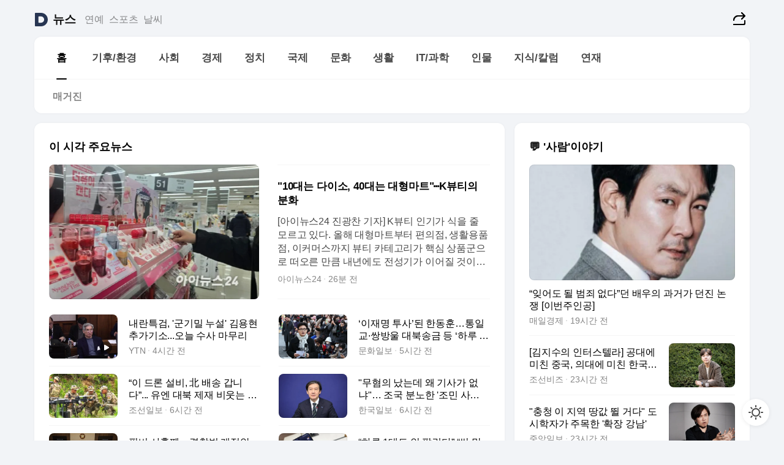

--- FILE ---
content_type: text/html
request_url: https://news.daum.net/
body_size: 102826
content:
<!DOCTYPE html>
<html lang="ko" class="pcweb">
	<head>
		<meta charset="utf-8" >
		<link rel="icon" href="https://t1.daumcdn.net/top/favicon/20241223/daum64x64.png" >
		<meta name="format-detection" content="telephone=no" >
		<meta 			name="viewport"
			content="width=device-width,initial-scale=1,minimum-scale=1,maximum-scale=1,user-scalable=no"
		>

		<script type="text/javascript" src="//t1.daumcdn.net/tiara/js/v1/tiara-1.2.0.min.js"></script>
		<script>
			function setDarkTheme(isDark) {
				document.documentElement.setAttribute('data-darktheme', isDark ? 'true' : 'false')
			}

			//TODO 다크모드
			if (window.matchMedia) {
				const storedThemeMode =
					(window.localStorage ? window.localStorage.getItem('selectedThemeMode') : null) || 'auto'

				if (storedThemeMode === 'auto') {
					const colorSchemeDark = window.matchMedia('(prefers-color-scheme: dark)')
					if (colorSchemeDark) {
						setDarkTheme(colorSchemeDark.matches)
					}
				} else {
					setDarkTheme(storedThemeMode === 'dark')
				}
			}
		</script>
		<link href="https://t1.daumcdn.net/top/tiller-pc/modoo-web/production/20251203160526/css/modoo.css" rel="stylesheet" >
		<title>다음뉴스 | 홈</title><meta property="og:title" content="다음뉴스 | 홈"> <meta property="og:description" content="다음뉴스"> <meta property="og:image" content="https://t1.daumcdn.net/liveboard/uploader/apps/modoo/bec06a577ee148b0a4baaf5aaa2bc9e2.png"> <meta name="description" content="다음뉴스"> 
	</head>
	<body id="modooRootContainer" data-sveltekit-preload-data="off" data-sveltekit-reload style="overflow-y: scroll">
		<div class="direct-link"><a href="#mainContent">본문 바로가기</a><a href="#gnbContent" id="gnbLink">메뉴 바로가기</a></div><div style="display: contents" class="pcweb" data-layout="PC">       <style>@charset "UTF-8";/*** 뉴스 섹션 ***/
#modoo .link_refresh{background-color:#fff;}
/* 레이아웃 */
#modoo .content-article .box_comp:first-of-type{margin-top:8px;}
#modoo .content-article .box_bnr_bizboard:first-of-type{margin-top:0;}
.mobile #modoo .box_bnr_bizboard + .box_grid{margin-top:-8px;}
/* header */
#modoo .head_service .logo_daum svg{fill:#273552;}
/* footer */
#modoo .doc-footer .inner_foot{margin:0;padding-top:32px;}
#modoo .doc-footer .list_foot{display:flex;flex-wrap:wrap;justify-content:center;}
#modoo .doc-footer .list_foot li{display:inline-block;position:relative;vertical-align:top;}
#modoo .doc-footer .list_foot li + li{padding-left:2px;}
#modoo .doc-footer small{padding-top:16px;}
/* 티커 */
.mobile #modoo .opt_rolling{margin-top:12px;}
/*** PC ***/
/* 레이아웃 */
.pcweb #modoo .box_grid{display:flex;}
.pcweb #modoo .grid_half{flex:1;min-width:0;}
.pcweb #modoo .grid_half + .grid_half{margin-left:16px;}
/* footer */
.pcweb #modoo .doc-footer .inner_foot{padding-top:55px;}
.pcweb #modoo .doc-footer small{padding-top:10px;}
/* 연재 - 전체페이지 */
.pcweb #modoo .content-article .box_news_series .item_newsbasic .tit_txt{display:block;display:-webkit-box;overflow:hidden;word-break:break-all;-webkit-box-orient:vertical;-webkit-line-clamp:2;max-height:2.5em;font-weight:400;font-size:1em;line-height:1.25;white-space:normal;}
.pcweb #modoo .content-article .box_news_series .item_newsbasic .wrap_thumb{width:108px;height:72px;margin-left:12px;background-size:26px 26px;}
.pcweb #modoo .content-article .box_news_series .item_newsbasic .desc_txt{display:none;}
/* 공통 이미지 */
#modoo .ico_news{display:block;overflow:hidden;font-size:1px;line-height:0;vertical-align:top;background:url(//t1.daumcdn.net/media/news/news2024/m/ico_news.svg) 0 0 no-repeat;background-size:200px 200px;color:transparent;}
/* 공통 */
#modoo .tit_news_etc{display:block;padding:20px 0 16px;font-weight:700;font-size:1.313em;line-height:1.19;border-bottom:solid 1px #000;}
#modoo .tit_list_etc{display:block;padding:10px 0 0 20px;font-weight:700;font-size:1.063em;line-height:1.29;text-indent:-20px;}
#modoo .etc_box{padding:20px 0;margin-top:20px;border-top:solid 1px rgba(0,0,0,0.04);}
#modoo .etc_box + .group_btn{justify-content:center;}
#modoo .news_etc .line_divider_4{margin-top:20px;padding-top:20px;border-top:solid 1px rgba(0,0,0,0.04);}
#modoo .news_etc .subtit_list_etc{display:block;font-weight:700;line-height:1.37;}
#modoo .news_etc .desc_box{padding-top:16px;}
#modoo .news_etc .group_btn.type_multiple{display:flex;flex-wrap:wrap;margin:-12px 0 0 -8px;}
#modoo .news_etc .group_btn.type_multiple .link_moreview{margin:12px 0 0 8px;}
#modoo .news_etc .area_etc .group_btn{text-align:left;padding-top:8px;}
#modoo .news_etc .list_box .tit_list_etc{padding-top:30px;}
#modoo .news_etc .list_etc li{position:relative;margin:8px 0 0 22px;color:rgba(0,0,0,0.72);line-height:1.37;}
#modoo .news_etc .list_etc li:before{display:block;position:absolute;top:8px;left:-13px;width:5px;height:5px;border-radius:50%;background-color:rgba(0,0,0,0.64);content:'';}
#modoo .news_etc .sublist_etc li{position:relative;margin:12px 0 0 14px;line-height:1.46;color:rgba(0,0,0,0.72);font-size:0.938em;}
#modoo .news_etc .sublist_etc li:before{display:block;position:absolute;top:8px;left:-12px;width:5px;height:5px;border-radius:50%;background-color:rgba(0,0,0,0.64);content:'';}
#modoo .news_etc .sublist_etc li + li{margin-top:20px;}
#modoo .news_etc .sublist_etc li .fc_emph{display:block;margin-top:8px;color:#4881F7;}
#modoo .news_etc .sublist_etc .tit_sublist{display:block;font-weight:400;padding-bottom:4px;}
#modoo .news_etc .etc_box .area_etc{padding-left:14px;}
#modoo .news_etc .etc_box .area_etc .desc_box{padding-top:8px;font-size:0.938em;line-height:1.46;}
#modoo .news_etc .bg_etc{display:block;overflow:hidden;max-width:none;font-size:0;line-height:0;text-indent:-9999px;background-repeat:no-repeat;margin:0 auto;}
#modoo .news_etc .bg_etc.list_process1{height:590px;background-image:url(//t1.daumcdn.net/media/news/news2024/m/img_list_process1.png);background-size:320px 590px;}
#modoo .news_etc .bg_etc.list_process2{height:734px;background-image:url(//t1.daumcdn.net/media/news/news2024/m/img_list_process2_251114.png);background-size:320px 734px;}
#modoo .news_etc .bg_etc.list_process3{height:553px;background-image:url(//t1.daumcdn.net/media/news/news2024/m/img_list_process3.png);background-size:320px 553px;}
#modoo .news_etc .process_pc{display:none;}
#modoo .news_etc .m_hide{display:none;}
/* box_etc_edit */
#modoo .box_etc_edit .etc_box{border-bottom:solid 1px rgba(0,0,0,0.04);}
#modoo .box_etc_edit .etc_box .desc_box{padding-top:0;}
/* box_etc_newscenter24 */
#modoo .box_etc_newscenter24 .etc_box .desc_box{padding-top:12px;line-height:1.37;color:rgba(0,0,0,0.72);}
#modoo .ico_time{width:22px;height:22px;}
#modoo .ico_call{width:22px;height:22px;background-position:-30px 0;}
#modoo .ico_fax{width:22px;height:22px;background-position:-60px 0;}
#modoo .group_service{display:flex;flex-wrap:wrap;padding-top:4px;margin-left:-12px;}
#modoo .group_service .item_service{display:inline-flex;align-items:center;justify-content:flex-start;margin:12px 0 0 12px;background-color:#F2F4F7;border-radius:8px;padding:13px 18px;font-size:0.938em;font-weight:700;line-height:1.46;word-break:break-all;}
#modoo .group_service .item_service .ico_news{flex-shrink:0;margin-right:8px;}
#modoo .box_etc_newscenter24 .list_box .tit_list_etc:first-child{padding-top:0;}
#modoo .box_etc_newscenter24 .etc_box{padding-bottom:0;}
#modoo .box_etc_newscenter24 .line_divider_4 + .sublist_etc li:first-child{margin-top:0;}
/* PC */
.pcweb #modoo .tit_news_etc{padding:30px 0 21px;}
.pcweb #modoo .line_divider_4{padding-top:30px;margin-top:30px;}
.pcweb #modoo .box_etc_edit,.pcweb #modoo .box_etc_newscenter24{padding-top:0;}
.pcweb #modoo .news_etc .m_hide{display:block;}
.pcweb #modoo .news_etc .pc_hide{display:none;}
.pcweb #modoo .news_etc .tit_news_etc{padding:30px 0 19px;}
.pcweb #modoo .news_etc .desc_box{padding-top:30px;}
.pcweb #modoo .news_etc .list_etc{margin-top:10px;}
.pcweb #modoo .news_etc .list_etc li{margin-top:6px;}
.pcweb #modoo .etc_box{margin-top:30px;padding:0;border-bottom:none;}
.pcweb #modoo .news_etc .group_btn{text-align:left;padding-top:16px;}
.pcweb #modoo .news_etc .group_btn.type_multiple{padding-top:16px;margin:0 0 0 -12px;}
.pcweb #modoo .news_etc .group_btn.type_multiple .link_moreview{margin:0 0 0 12px;}
.pcweb #modoo .group_service .item_service{margin:24px 0 0 12px;}
.pcweb #modoo .box_etc_newscenter24 .list_box .tit_list_etc:first-child{padding-top:30px;}
.pcweb #modoo .box_etc_newscenter24 .etc_box .desc_box{padding-top:16px;}
.pcweb #modoo .box_etc_newscenter24 .list_box .tit_list_etc{padding-top:0;}
.pcweb #modoo .news_etc .sublist_etc li{margin-top:30px;}
.pcweb #modoo .news_etc .area_etc .group_btn{padding-top:16px;}
.pcweb #modoo .news_etc .process_m{display:none;}
.pcweb #modoo .news_etc .process_pc{display:block;}
.pcweb #modoo .news_etc .bg_etc{max-width:none;margin-top:24px;}
.pcweb #modoo .news_etc .bg_etc.list_process1{height:658px;background-image:url(//t1.daumcdn.net/media/news/news2024/pc/img_list_process1_pc_251114.png);background-size:753px 658px;}
.pcweb #modoo .news_etc .bg_etc.list_process3{height:320px;background-image:url(//t1.daumcdn.net/media/news/news2024/pc/img_list_process3_pc.png);background-size:735px auto;}
/* 포인트 컬러 */
:root[data-darktheme=true] #modoo .ico_news{background-image:url(//t1.daumcdn.net/media/news/news2024/m/ico_news_dark.svg);}
:root[data-darktheme=true] #modoo .link_refresh{background-color:#1C1E21;}
:root[data-darktheme=true] #modoo .doc-footer .list_foot .btn_foot,:root[data-darktheme=true] #modoo .doc-footer .list_foot #daumMinidaum a{color:rgba(255,255,255,0.72);}
:root[data-darktheme=true] #modoo .doc-footer .info_policy .link_policy{color:rgba(255,255,255,0.48);}
:root[data-darktheme=true] #modoo .doc-footer .info_service{color:rgba(255,255,255,0.48);}
:root[data-darktheme=true] #modoo .tit_news_etc{border-color:#fff;}
:root[data-darktheme=true] #modoo .etc_box,:root[data-darktheme=true] #modoo .news_etc .line_divider_4{border-color:rgba(255,255,255,0.04);}
:root[data-darktheme=true] #modoo .group_box{border-color:rgba(255,255,255,0.08);}
:root[data-darktheme=true] #modoo .group_etc .list_etc li{color:rgba(255,255,255,0.72);}
:root[data-darktheme=true] #modoo .group_etc .list_etc li:before{background-color:rgba(255,255,255,0.72);}
:root[data-darktheme=true] #modoo .group_etc .sublist_etc li{color:rgba(255,255,255,0.72);}
:root[data-darktheme=true] #modoo .group_etc .sublist_etc li:before{background-color:rgba(255,255,255,0.72);}
:root[data-darktheme=true] #modoo .group_service .item_service{background-color:#2C2E33;color:#FFF;}
:root[data-darktheme=true] #modoo .news_etc .sublist_etc li{color:rgba(255,255,255,0.72);}
:root[data-darktheme=true] #modoo .news_etc .sublist_etc li:before{background-color:rgba(255,255,255,0.64);}
:root[data-darktheme=true] #modoo .news_etc .list_etc li{color:rgba(255,255,255,0.72);}
:root[data-darktheme=true] #modoo .news_etc .list_etc li:before{background-color:rgba(255,255,255,0.64);}
:root[data-darktheme=true] #modoo .box_etc_edit .etc_box{border-color:rgba(255,255,255,0.04);}
:root[data-darktheme=true] #modoo .box_etc_newscenter24 .group_box .txt_box{color:#fff;}
:root[data-darktheme=true] #modoo .box_etc_newscenter24 .etc_box .desc_box{color:rgba(255,255,255,0.72);}
:root[data-darktheme=true] #modoo .group_etc .sublist_etc li .fc_emph{color:#78A5FF;}
:root[data-darktheme=true] #modoo .head_service .logo_daum svg{fill:#fff;}</style> <div id="modoo" class="container-doc news-doc">    <header class="doc-header section_header"> <div class="head_service" data-tiara-layer="header"><div class="inner_service"><h1 class="doc-title"><a href="https://daum.net" class="logo_daum" data-tiara-layer="logo" aria-label="Daum" data-svelte-h="svelte-nb8sod"><svg focusable="false" aria-hidden="true" width="24" height="24" viewBox="0 0 24 24" xmlns="http://www.w3.org/2000/svg"><path d="M12 6.36C15.1152 6.36 17.6352 9.072 17.5152 12.2136C17.4024 15.2016 14.8536 17.64 11.8632 17.64H7.91762C7.65362 17.64 7.43762 17.424 7.43762 17.16V6.84C7.43762 6.576 7.65362 6.36 7.91762 6.36H11.9976M12 0H2.40002C1.60562 0 0.960022 0.6456 0.960022 1.44V22.56C0.960022 23.3544 1.60562 24 2.40002 24H12C18.6264 24 24 18.6264 24 12C24 5.3736 18.6264 0 12 0Z"></path></svg></a> <a href="https://news.daum.net" class="logo_service" data-tiara-layer="service">뉴스</a></h1> <div class="doc-relate"><strong class="screen_out" data-svelte-h="svelte-177cra8">관련 서비스</strong> <ul class="list_relate"> <li><a href="https://entertain.daum.net" class="link_service">연예</a> </li> <li><a href="https://sports.daum.net" class="link_service">스포츠</a> </li> <li><a href="https://weather.daum.net" class="link_service">날씨</a> </li></ul></div> <div class="util_header"><div class="util_share"><button type="button" id="rSocialShareButton" class="link_share" data-tiara-layer="share" data-svelte-h="svelte-1g1zbsh"><span class="ico_modoo ico_share">공유하기</span></button></div></div></div></div>  <div id="371ff85c-9d67-406b-865c-aa306d55baec" class="head_section"><nav id="gnbContent" class="section-gnb"><div class="inner_gnb"><h2 class="screen_out" data-svelte-h="svelte-1d9x8yw">메인메뉴</h2> <div class="wrap_gnb"><div class="list_gnb" data-tiara-layer="gnb"> <div class="flicking-viewport  "><div class="flicking-camera"><div data-key="ac028169-5262-4d70-9085-3bb8c7601fa6" class="flicking-panel" style="order: 9007199254740991"><a href="/news/home" class="link_gnb" role="menuitem" aria-current="page" data-tiara-layer="gnb1"> <span class="txt_gnb">홈</span></a> </div><div data-key="9e640bcf-5534-42a5-a8a2-57967eb2dc44" class="flicking-panel" style="order: 9007199254740991"><a href="/news/climate" class="link_gnb" role="menuitem" data-tiara-layer="gnb2"> <span class="txt_gnb">기후/환경</span></a> </div><div data-key="22eee9a4-bd7c-425e-9e77-8b31d0d775fb" class="flicking-panel" style="order: 9007199254740991"><a href="/news/society" class="link_gnb" role="menuitem" data-tiara-layer="gnb3"> <span class="txt_gnb">사회</span></a> </div><div data-key="9ebf1f35-c062-4c19-95ca-d2e218ea1dbd" class="flicking-panel" style="order: 9007199254740991"><a href="/news/economy" class="link_gnb" role="menuitem" data-tiara-layer="gnb4"> <span class="txt_gnb">경제</span></a> </div><div data-key="7cbb2429-8728-43a1-aeb6-c1e9d78f1ce6" class="flicking-panel" style="order: 9007199254740991"><a href="/news/politics" class="link_gnb" role="menuitem" data-tiara-layer="gnb5"> <span class="txt_gnb">정치</span></a> </div><div data-key="9e899a9a-0a71-487e-a040-10b001eae863" class="flicking-panel" style="order: 9007199254740991"><a href="/news/world" class="link_gnb" role="menuitem" data-tiara-layer="gnb6"> <span class="txt_gnb">국제</span></a> </div><div data-key="723fbe8e-5edd-4031-a9d0-6b993305f6c0" class="flicking-panel" style="order: 9007199254740991"><a href="/news/culture" class="link_gnb" role="menuitem" data-tiara-layer="gnb7"> <span class="txt_gnb">문화</span></a> </div><div data-key="8b1f2de7-ce24-48bf-af2a-82c4ae750b18" class="flicking-panel" style="order: 9007199254740991"><a href="/news/life" class="link_gnb" role="menuitem" data-tiara-layer="gnb8"> <span class="txt_gnb">생활</span></a> </div><div data-key="55826cb0-2804-4014-aa81-4a54b626d6d6" class="flicking-panel" style="order: 9007199254740991"><a href="/news/tech" class="link_gnb" role="menuitem" data-tiara-layer="gnb9"> <span class="txt_gnb">IT/과학</span></a> </div><div data-key="9eb4b6b0-2e1d-48fb-8f90-69d93e4b244e" class="flicking-panel" style="order: 9007199254740991"><a href="/news/people" class="link_gnb" role="menuitem" data-tiara-layer="gnb10"> <span class="txt_gnb">인물</span></a> </div><div data-key="b992b1bf-ec70-418d-9f7f-92c78480263b" class="flicking-panel" style="order: 9007199254740991"><a href="/news/understanding" class="link_gnb" role="menuitem" data-tiara-layer="gnb11"> <span class="txt_gnb">지식/칼럼</span></a> </div><div data-key="44bba832-8bb8-4d40-abf3-32e8c88a7a84" class="flicking-panel" style="order: 9007199254740991"><a href="/news/series" class="link_gnb" role="menuitem" data-tiara-layer="gnb12"> <span class="txt_gnb">연재</span></a> </div></div>  </div> </div></div> </div></nav>   <div class="section-lnb"><div class="inner_lnb"><strong class="screen_out">홈 하위메뉴</strong> <div class="list_lnb" data-tiara-layer="lnb"> <div class="flicking-viewport  "><div class="flicking-camera"><div data-key="9df67e33-7127-4000-8c4c-e1a1bcf67497" class="flicking-panel" style="order: 9007199254740991"><a href="#none" class="link_lnb" role="menuitem" aria-current="page" style="" data-tiara-layer="lnb0"> <span class="txt_lnb undefined">홈</span></a> </div><div data-key="abce3324-c8b0-4ca4-be11-45e645282c0c" class="flicking-panel" style="order: 9007199254740991"><a href="#none" class="link_lnb" role="menuitem" style="" data-tiara-layer="lnb1"> <span class="txt_lnb null">매거진</span></a> </div></div>  </div> </div></div></div></div> </header> <hr class="hide"> <div id="mainContent" class="main-content"><article class="content-article"><div class="inner_cont "> <div class="box_comp box_news_headline2" id="58d84141-b8dd-413c-9500-447b39ec29b9" data-tiara-layer="news-basic_B" data-tiara-custom="componentId=58d84141-b8dd-413c-9500-447b39ec29b9&amp;componentTitle=이 시각 주요뉴스&amp;componentClusterTitles=[종합순] 쿼터"><div class="box_tit"> <strong class="tit_box"><span class="txt_box"> 이 시각 주요뉴스</span> </strong>   </div> <ul class="list_newsheadline2"> <li><a class="item_newsheadline2" data-tiara-layer="news" data-tiara-ordnum="1" href="https://v.daum.net/v/20251214050147164" target="_self" data-title="%2210%EB%8C%80%EB%8A%94%20%EB%8B%A4%EC%9D%B4%EC%86%8C%2C%2040%EB%8C%80%EB%8A%94%20%EB%8C%80%ED%98%95%EB%A7%88%ED%8A%B8%22%E2%8B%AFK%EB%B7%B0%ED%8B%B0%EC%9D%98%20%EB%B6%84%ED%99%94" rel=""><div class="wrap_thumb"> <picture>  <source srcset="//img1.daumcdn.net/thumb/S686x440a.q80.fwebp/?fname=https%3A%2F%2Ft1.daumcdn.net%2Fnews%2F202512%2F14%2Finews24%2F20251214050149220pebr.jpg&amp;scode=media" type="image/webp">  <source srcset="//img1.daumcdn.net/thumb/S686x440a.q80/?fname=https%3A%2F%2Ft1.daumcdn.net%2Fnews%2F202512%2F14%2Finews24%2F20251214050149220pebr.jpg&amp;scode=media">  <img alt="" referrerpolicy="no-referrer" class="img_g"></picture></div> <div class="cont_thumb"><strong class="tit_txt">"10대는 다이소, 40대는 대형마트"⋯K뷰티의 분화</strong> <p class="desc_txt">[아이뉴스24 진광찬 기자] K뷰티 인기가 식을 줄 모르고 있다. 올해 대형마트부터 편의점, 생활용품점, 이커머스까지 뷰티 카테고리가 핵심 상품군으로 떠오른 만큼 내년에도 전성기가 이어질 것이라는 전망이 나온다. 이런 가운데 채널별 경쟁이 심화하면서 가격·성별·연령별로 타깃층이 세분화되는 모습이다. 14일 업계에 따르면 K뷰티가 유통 플랫폼의 '효자템'으로</p> <span class="info_txt"><span class="con_txt"><span class="txt_info">아이뉴스24</span> <span class="txt_info">26분 전</span></span> </span></div>  </a> </li> <li><a class="item_newsheadline2" data-tiara-layer="news" data-tiara-ordnum="2" href="https://v.daum.net/v/20251214010407572" target="_self" data-title="%EB%82%B4%EB%9E%80%ED%8A%B9%EA%B2%80%2C%20'%EA%B5%B0%EA%B8%B0%EB%B0%80%20%EB%88%84%EC%84%A4'%20%EA%B9%80%EC%9A%A9%ED%98%84%20%EC%B6%94%EA%B0%80%EA%B8%B0%EC%86%8C...%EC%98%A4%EB%8A%98%20%EC%88%98%EC%82%AC%20%EB%A7%88%EB%AC%B4%EB%A6%AC" rel=""><div class="wrap_thumb"><span class="ico_modoo  ico_vod3" data-svelte-h="svelte-1jcdy8h">동영상</span> <picture>  <source srcset="//img1.daumcdn.net/thumb/S686x440a.q80.fwebp/?fname=https%3A%2F%2Ft1.daumcdn.net%2Fnews%2F202512%2F14%2FYTN%2F20251214010408113lbea.jpg&amp;scode=media" type="image/webp">  <source srcset="//img1.daumcdn.net/thumb/S686x440a.q80/?fname=https%3A%2F%2Ft1.daumcdn.net%2Fnews%2F202512%2F14%2FYTN%2F20251214010408113lbea.jpg&amp;scode=media">  <img alt="" referrerpolicy="no-referrer" class="img_g"></picture></div> <div class="cont_thumb"><strong class="tit_txt">내란특검, '군기밀 누설' 김용현 추가기소...오늘 수사 마무리</strong>  <span class="info_txt"><span class="con_txt"><span class="txt_info">YTN</span> <span class="txt_info">4시간 전</span></span> </span></div>  </a> </li> <li><a class="item_newsheadline2" data-tiara-layer="news" data-tiara-ordnum="3" href="https://v.daum.net/v/20251214005346466" target="_self" data-title="%E2%80%98%EC%9D%B4%EC%9E%AC%EB%AA%85%20%ED%88%AC%EC%82%AC%E2%80%99%EB%90%9C%20%ED%95%9C%EB%8F%99%ED%9B%88%E2%80%A6%ED%86%B5%EC%9D%BC%EA%B5%90%C2%B7%EC%8C%8D%EB%B0%A9%EC%9A%B8%20%EB%8C%80%EB%B6%81%EC%86%A1%EA%B8%88%20%EB%93%B1%20%E2%80%98%ED%95%98%EB%A3%A8%206%EA%B1%B4%20%ED%8E%98%EB%B6%81%E2%80%99%20%EB%A7%B9%ED%8F%AD" rel=""><div class="wrap_thumb"> <picture>  <source srcset="//img1.daumcdn.net/thumb/S686x440a.q80.fwebp/?fname=https%3A%2F%2Ft1.daumcdn.net%2Fnews%2F202512%2F14%2Fmunhwa%2F20251214005348656puoe.jpg&amp;scode=media" type="image/webp">  <source srcset="//img1.daumcdn.net/thumb/S686x440a.q80/?fname=https%3A%2F%2Ft1.daumcdn.net%2Fnews%2F202512%2F14%2Fmunhwa%2F20251214005348656puoe.jpg&amp;scode=media">  <img alt="" referrerpolicy="no-referrer" class="img_g"></picture></div> <div class="cont_thumb"><strong class="tit_txt">‘이재명 투사’된 한동훈…통일교·쌍방울 대북송금 등 ‘하루 6건 페북’ 맹폭</strong>  <span class="info_txt"><span class="con_txt"><span class="txt_info">문화일보</span> <span class="txt_info">5시간 전</span></span> </span></div>  </a> </li> <li><a class="item_newsheadline2" data-tiara-layer="news" data-tiara-ordnum="4" href="https://v.daum.net/v/20251213231847032" target="_self" data-title="%E2%80%9C%EC%9D%B4%20%EB%93%9C%EB%A1%A0%20%EC%84%A4%EB%B9%84%2C%20%E5%8C%97%20%EB%B0%B0%EC%86%A1%20%EA%B0%91%EB%8B%88%EB%8B%A4%E2%80%9D...%20%EC%9C%A0%EC%97%94%20%EB%8C%80%EB%B6%81%20%EC%A0%9C%EC%9E%AC%20%EB%B9%84%EC%9B%83%EB%8A%94%20%E4%B8%AD%ED%9A%8C%EC%82%AC" rel=""><div class="wrap_thumb"> <picture>  <source srcset="//img1.daumcdn.net/thumb/S686x440a.q80.fwebp/?fname=https%3A%2F%2Ft1.daumcdn.net%2Fnews%2F202512%2F14%2Fchosun%2F20251214001651341scei.jpg&amp;scode=media" type="image/webp">  <source srcset="//img1.daumcdn.net/thumb/S686x440a.q80/?fname=https%3A%2F%2Ft1.daumcdn.net%2Fnews%2F202512%2F14%2Fchosun%2F20251214001651341scei.jpg&amp;scode=media">  <img alt="" referrerpolicy="no-referrer" class="img_g"></picture></div> <div class="cont_thumb"><strong class="tit_txt">“이 드론 설비, 北 배송 갑니다”... 유엔 대북 제재 비웃는 中회사</strong>  <span class="info_txt"><span class="con_txt"><span class="txt_info">조선일보</span> <span class="txt_info">6시간 전</span></span> </span></div>  </a> </li> <li><a class="item_newsheadline2" data-tiara-layer="news" data-tiara-ordnum="5" href="https://v.daum.net/v/20251213231546020" target="_self" data-title="%22%EB%AC%B4%ED%98%90%EC%9D%98%20%EB%82%AC%EB%8A%94%EB%8D%B0%20%EC%99%9C%20%EA%B8%B0%EC%82%AC%EA%B0%80%20%EC%97%86%EB%83%90%22%E2%80%A6%20%EC%A1%B0%EA%B5%AD%20%EB%B6%84%EB%85%B8%ED%95%9C%20'%EC%A1%B0%EB%AF%BC%20%EC%82%AC%EA%B1%B4'%EC%9D%80%3F" rel=""><div class="wrap_thumb"> <picture>  <source srcset="//img1.daumcdn.net/thumb/S686x440a.q80.fwebp/?fname=https%3A%2F%2Ft1.daumcdn.net%2Fnews%2F202512%2F13%2Fhankooki%2F20251213231548406fugq.jpg&amp;scode=media" type="image/webp">  <source srcset="//img1.daumcdn.net/thumb/S686x440a.q80/?fname=https%3A%2F%2Ft1.daumcdn.net%2Fnews%2F202512%2F13%2Fhankooki%2F20251213231548406fugq.jpg&amp;scode=media">  <img alt="" referrerpolicy="no-referrer" class="img_g"></picture></div> <div class="cont_thumb"><strong class="tit_txt">"무혐의 났는데 왜 기사가 없냐"… 조국 분노한 '조민 사건'은?</strong>  <span class="info_txt"><span class="con_txt"><span class="txt_info">한국일보</span> <span class="txt_info">6시간 전</span></span> </span></div>  </a> </li> <li><a class="item_newsheadline2" data-tiara-layer="news" data-tiara-ordnum="6" href="https://v.daum.net/v/20251213214218531" target="_self" data-title="%ED%95%84%EB%B2%84%20%EC%82%AC%ED%9D%98%EC%A7%B8%E2%80%A6%EA%B2%BD%EC%B0%B0%EB%B2%95%20%EA%B0%9C%EC%A0%95%EC%95%88%20%E9%87%8E%20%22%EA%B2%BD%EC%B0%B0%20%EA%B5%AD%EA%B0%80%ED%99%94%20%EC%99%84%EC%84%B1%22%20%E8%88%87%20%22%ED%95%9C%EB%B0%98%EB%8F%84%20%ED%8F%89%ED%99%94%EC%9D%98%20%EB%B2%95%22(%EC%A2%85%ED%95%A9)" rel=""><div class="wrap_thumb"> <picture>  <source srcset="//img1.daumcdn.net/thumb/S686x440a.q80.fwebp/?fname=https%3A%2F%2Ft1.daumcdn.net%2Fnews%2F202512%2F13%2Fnewsis%2F20251213214218518lven.jpg&amp;scode=media" type="image/webp">  <source srcset="//img1.daumcdn.net/thumb/S686x440a.q80/?fname=https%3A%2F%2Ft1.daumcdn.net%2Fnews%2F202512%2F13%2Fnewsis%2F20251213214218518lven.jpg&amp;scode=media">  <img alt="" referrerpolicy="no-referrer" class="img_g"></picture></div> <div class="cont_thumb"><strong class="tit_txt">필버 사흘째…경찰법 개정안 野 "경찰 국가화 완성" 與 "한반도 평화의 법"(종합)</strong>  <span class="info_txt"><span class="con_txt"><span class="txt_info">뉴시스</span> <span class="txt_info">8시간 전</span></span> </span></div>  </a> </li> <li><a class="item_newsheadline2" data-tiara-layer="news" data-tiara-ordnum="7" href="https://v.daum.net/v/20251213214147519" target="_self" data-title="%E2%80%9C%ED%95%98%EB%A3%A8%201%EB%8C%80%EB%8F%84%20%EC%95%88%20%ED%8C%94%EB%A6%B0%EB%8B%A4%E2%80%9D%20%E2%80%9C%EC%8B%BC%20%EB%A7%9B%EC%97%90%EB%8F%84%20%EC%95%88%20%EC%93%B4%EB%8B%A4%E2%80%9D%20%ED%83%80%EB%8F%84%20%EC%82%BC%EC%84%B1%20%EC%99%B8%EC%B3%A4%EB%8A%94%EB%8D%B0%E2%80%A6%EA%B2%B0%EA%B5%AD" rel=""><div class="wrap_thumb"> <picture>  <source srcset="//img1.daumcdn.net/thumb/S686x440a.q80.fwebp/?fname=https%3A%2F%2Ft1.daumcdn.net%2Fnews%2F202512%2F13%2Fned%2F20251213214147949lnxk.jpg&amp;scode=media" type="image/webp">  <source srcset="//img1.daumcdn.net/thumb/S686x440a.q80/?fname=https%3A%2F%2Ft1.daumcdn.net%2Fnews%2F202512%2F13%2Fned%2F20251213214147949lnxk.jpg&amp;scode=media">  <img alt="" referrerpolicy="no-referrer" class="img_g"></picture></div> <div class="cont_thumb"><strong class="tit_txt">“하루 1대도 안 팔린다” “싼 맛에도 안 쓴다” 타도 삼성 외쳤는데…결국</strong>  <span class="info_txt"><span class="con_txt"><span class="txt_info">헤럴드경제</span> <span class="txt_info">8시간 전</span></span> </span></div>  </a> </li> <li><a class="item_newsheadline2" data-tiara-layer="news" data-tiara-ordnum="8" href="https://v.daum.net/v/20251213203650955" target="_self" data-title="%ED%95%AD%EB%AA%A8-%EC%A0%84%ED%88%AC%EA%B8%B0%20%EB%8F%99%EC%9B%90%ED%95%B4%20%E6%97%A5%20%EC%95%95%EB%B0%95%ED%95%98%EB%8A%94%20%EC%A4%91%EA%B5%AD%E2%80%A6%20%ED%8A%B8%EB%9F%BC%ED%94%84%EB%8A%94%20%E2%80%98%EB%A8%BC%20%EC%82%B0%E2%80%99" rel=""><div class="wrap_thumb"> <picture>  <source srcset="//img1.daumcdn.net/thumb/S686x440a.q80.fwebp/?fname=https%3A%2F%2Ft1.daumcdn.net%2Fnews%2F202512%2F13%2Fdonga%2F20251213203651882qvae.jpg&amp;scode=media" type="image/webp">  <source srcset="//img1.daumcdn.net/thumb/S686x440a.q80/?fname=https%3A%2F%2Ft1.daumcdn.net%2Fnews%2F202512%2F13%2Fdonga%2F20251213203651882qvae.jpg&amp;scode=media">  <img alt="" referrerpolicy="no-referrer" class="img_g"></picture></div> <div class="cont_thumb"><strong class="tit_txt">항모-전투기 동원해 日 압박하는 중국… 트럼프는 ‘먼 산’</strong>  <span class="info_txt"><span class="con_txt"><span class="txt_info">동아일보</span> <span class="txt_info">9시간 전</span></span> </span></div>  </a> </li> <li><a class="item_newsheadline2" data-tiara-layer="news" data-tiara-ordnum="9" href="https://v.daum.net/v/20251213202710885" target="_self" data-title="%EB%B6%88%EA%B8%B8%20%ED%9C%A9%EC%8B%B8%EC%9D%B8%20%EC%B1%84%20%EC%A4%91%EC%95%99%EC%84%A0%EC%97%90%20'%EB%9A%9D'%E2%80%A6%EC%97%B0%EB%A7%90%20%EA%B3%B3%EA%B3%B3%EC%84%9C%20%EA%B8%B0%EC%8A%B9" rel=""><div class="wrap_thumb"><span class="ico_modoo  ico_vod3" data-svelte-h="svelte-1jcdy8h">동영상</span> <picture>  <source srcset="//img1.daumcdn.net/thumb/S686x440a.q80.fwebp/?fname=https%3A%2F%2Ft1.daumcdn.net%2Fnews%2F202512%2F13%2Fsbsi%2F20251213203020638djfa.jpg&amp;scode=media" type="image/webp">  <source srcset="//img1.daumcdn.net/thumb/S686x440a.q80/?fname=https%3A%2F%2Ft1.daumcdn.net%2Fnews%2F202512%2F13%2Fsbsi%2F20251213203020638djfa.jpg&amp;scode=media">  <img alt="" referrerpolicy="no-referrer" class="img_g"></picture></div> <div class="cont_thumb"><strong class="tit_txt">불길 휩싸인 채 중앙선에 '뚝'…연말 곳곳서 기승</strong>  <span class="info_txt"><span class="con_txt"><span class="txt_info">SBS</span> <span class="txt_info">9시간 전</span></span> </span></div>  </a> </li></ul> <div class="group_btn"><a href="#none" class="link_refresh" data-tiara-layer="refresh" data-tiara-ordnum="1"><span class="ico_modoo ico_refresh"></span>새로운<span class="emph_txt">뉴스</span> </a> <div aria-live="polite" class="screen_out"></div></div> <div aria-live="polite" class="screen_out"></div></div>  <div class="box_comp box_bnr_ad3"><div class="item_ad"><ins style="vertical-align:top" class="kakao_ad_area" data-ad-unit="DAN-mmSWWDWHey1VmpXQ" data-ad-width="100%" data-ad-onfail="onAdFailDAN-mmSWWDWHey1VmpXQ"></ins></div></div>  <div class="box_comp box_news_basic" id="e23739a4-8195-4c84-a4a4-d6a1e9e2e661" data-tiara-layer="news-basic" data-tiara-custom="componentId=e23739a4-8195-4c84-a4a4-d6a1e9e2e661&amp;componentTitle=오늘의 연재&amp;componentClusterTitles=음식이야기,경제정책,함께, 동물,에세이,과학이야기,마주앉아 인터뷰,미디어,환경,오비추어리,여론조사"><div class="box_tit"> <strong class="tit_box"><span class="txt_box"> 오늘의 연재</span> </strong>   </div> <div class="tabg_wrap"><div class="tab_g" role="tablist"> <div class="flicking-viewport  "><div class="flicking-camera"><div data-key="c8f37eac-ef7c-44ab-bb89-5071c78040ef" class="flicking-panel" style="order: 9007199254740991"><div class="item_tab" role="presentation"><a draggable="false" href="#" role="tab" aria-selected="true" aria-disabled="false" class="link_tab" data-tiara-layer="tab" data-tiara-ordnum="1">음식이야기 </a></div> </div><div data-key="299c853e-fe00-4df1-b660-5e835e2ece34" class="flicking-panel" style="order: 9007199254740991"><div class="item_tab" role="presentation"><a draggable="false" href="#" role="tab" aria-selected="false" aria-disabled="false" class="link_tab" data-tiara-layer="tab" data-tiara-ordnum="2">경제정책 </a></div> </div><div data-key="1a86f6bb-96c4-4b4c-a010-7c339ffacfee" class="flicking-panel" style="order: 9007199254740991"><div class="item_tab" role="presentation"><a draggable="false" href="#" role="tab" aria-selected="false" aria-disabled="false" class="link_tab" data-tiara-layer="tab" data-tiara-ordnum="3">함께, 동물 </a></div> </div><div data-key="beec88e1-6839-480f-9a1d-18b082c72062" class="flicking-panel" style="order: 9007199254740991"><div class="item_tab" role="presentation"><a draggable="false" href="#" role="tab" aria-selected="false" aria-disabled="false" class="link_tab" data-tiara-layer="tab" data-tiara-ordnum="4">에세이 </a></div> </div><div data-key="3b41234c-2bfb-4d76-a78b-001f2ae38874" class="flicking-panel" style="order: 9007199254740991"><div class="item_tab" role="presentation"><a draggable="false" href="#" role="tab" aria-selected="false" aria-disabled="false" class="link_tab" data-tiara-layer="tab" data-tiara-ordnum="5">과학이야기 </a></div> </div><div data-key="8f854f71-9d6b-464f-be26-cbf4ca22e507" class="flicking-panel" style="order: 9007199254740991"><div class="item_tab" role="presentation"><a draggable="false" href="#" role="tab" aria-selected="false" aria-disabled="false" class="link_tab" data-tiara-layer="tab" data-tiara-ordnum="6">마주앉아 인터뷰 </a></div> </div><div data-key="64a57eb5-3f27-4135-bdab-aeadbc05c91c" class="flicking-panel" style="order: 9007199254740991"><div class="item_tab" role="presentation"><a draggable="false" href="#" role="tab" aria-selected="false" aria-disabled="false" class="link_tab" data-tiara-layer="tab" data-tiara-ordnum="7">미디어 </a></div> </div><div data-key="f8a49734-eb66-49ec-90c8-676ab4624fe5" class="flicking-panel" style="order: 9007199254740991"><div class="item_tab" role="presentation"><a draggable="false" href="#" role="tab" aria-selected="false" aria-disabled="false" class="link_tab" data-tiara-layer="tab" data-tiara-ordnum="8">환경 </a></div> </div><div data-key="1a6381ab-126a-4e86-890c-ef1f9ae5619f" class="flicking-panel" style="order: 9007199254740991"><div class="item_tab" role="presentation"><a draggable="false" href="#" role="tab" aria-selected="false" aria-disabled="false" class="link_tab" data-tiara-layer="tab" data-tiara-ordnum="9">오비추어리 </a></div> </div><div data-key="e4f32d56-1cbe-478d-a60d-fdfe053f91a1" class="flicking-panel" style="order: 9007199254740991"><div class="item_tab" role="presentation"><a draggable="false" href="#" role="tab" aria-selected="false" aria-disabled="false" class="link_tab" data-tiara-layer="tab" data-tiara-ordnum="10">여론조사 </a></div> </div></div>  </div></div>  </div>  <ul class="list_newsbasic"> <li><a class="item_newsbasic" data-tiara-layer="news" data-tiara-ordnum="1" href="https://v.daum.net/v/20251213233155092" target="_self" data-title="%EB%90%9C%EC%9E%A5%EA%B3%BC%20%EC%B9%98%EC%A6%88%EC%9D%98%20%EB%A7%A4%ED%98%B9%EC%A0%81%20%EB%A7%8C%EB%82%A8%E2%80%A6%ED%95%9C%EA%B5%AD%EC%9D%98%20%EB%B0%9C%ED%9A%A8%20%EC%9D%8C%EC%8B%9D%2C%20%EB%AF%B8%EC%8B%9D%EC%9D%98%20%EC%83%88%20%EC%9E%A5%EC%9D%84%20%EC%97%B4%EB%8B%A4%20%5B%EB%AF%B8%EB%8B%B4%3A%E5%91%B3%E8%AB%87%5D" rel=""><div class="wrap_thumb"><picture>  <source srcset="//img1.daumcdn.net/thumb/S324x208a.q80.fwebp/?fname=https%3A%2F%2Ft1.daumcdn.net%2Fnews%2F202512%2F13%2Fned%2F20251213233157661aqfu.jpg&amp;scode=media" type="image/webp">  <source srcset="//img1.daumcdn.net/thumb/S324x208a.q80/?fname=https%3A%2F%2Ft1.daumcdn.net%2Fnews%2F202512%2F13%2Fned%2F20251213233157661aqfu.jpg&amp;scode=media">  <img alt="" referrerpolicy="no-referrer" class="img_g"></picture>  </div> <div class="cont_thumb"><strong class="tit_txt">된장과 치즈의 매혹적 만남…한국의 발효 음식, 미식의 새 장을 열다 [미담:味談]</strong> <p class="desc_txt">[헤럴드경제=채상우 기자] 미식은 때론 경계를 허무는 것에서 시작한다. 한국의 된장과 미국의 크림치즈의 만남이 그러하다. 전혀 다른 문화 속에서 꽃핀 발효 음식이 만나, 매혹적 결과를 만들었다. 지난 9일 미국유제품수출협회(USDEC)는 미슐랭 한식 파인다이닝 비채나와 함께 롯데월드타워 81층 비채나에서는 ‘미국 크림치즈와 함께 한 한식의 새로운 길 美</p> <span class="info_txt"><span class="con_txt"> <span class="txt_info">헤럴드경제</span> <span class="txt_info">6시간 전</span></span> </span></div>  </a> </li> <li><a class="item_newsbasic" data-tiara-layer="news" data-tiara-ordnum="2" href="https://v.daum.net/v/20251213115228164" target="_self" data-title="'%EB%8B%A4%EC%84%AF%20%EA%B0%80%EC%A7%80%20%EB%A7%9B'%EC%9D%B4%20%EB%A7%8C%EB%93%A4%EC%96%B4%EB%82%B8%20%EC%88%A0%EA%B3%BC%20%EA%B3%A0%EC%B6%94%EC%9E%A5%20%EB%8F%BC%EC%A7%80%EB%B6%88%EB%B0%B1" rel=""><div class="wrap_thumb"><picture>  <source srcset="//img1.daumcdn.net/thumb/S324x208a.q80.fwebp/?fname=https%3A%2F%2Ft1.daumcdn.net%2Fnews%2F202512%2F13%2Fjournalist%2F20251213115229963xxjb.jpg&amp;scode=media" type="image/webp">  <source srcset="//img1.daumcdn.net/thumb/S324x208a.q80/?fname=https%3A%2F%2Ft1.daumcdn.net%2Fnews%2F202512%2F13%2Fjournalist%2F20251213115229963xxjb.jpg&amp;scode=media">  <img alt="" referrerpolicy="no-referrer" class="img_g"></picture>  </div> <div class="cont_thumb"><strong class="tit_txt">'다섯 가지 맛'이 만들어낸 술과 고추장 돼지불백</strong> <p class="desc_txt">사람들은 말한다. “영남에 맛있는 요리가 있어?” 때론 이런 말도 덧붙인다. “거긴 한국에서 제일 먹을 게 없는 도시들이야.” 과연 그럴까? 호남에서 4년, 서울에서 18년, 나머지 시간을 영남에서 살고 있는 필자로선 이런 이야기를 들을 때면 뭔가 말하고 싶은 열망에 몸이 들썩거린다. &lt;역사와 스토리가 있는 영남 음식>은 그런 이유에서 발원한 졸고다. [편</p> <span class="info_txt"><span class="con_txt"> <span class="txt_info">기자협회보</span> <span class="txt_info">18시간 전</span></span> </span></div>  </a> </li> <li><a class="item_newsbasic" data-tiara-layer="news" data-tiara-ordnum="3" href="https://v.daum.net/v/20251213100318011" target="_self" data-title="%EA%B8%B0%EA%B5%90%20%EB%8C%80%EC%8B%A0%20%EB%91%90%EB%B6%80%20%EB%B3%B8%EC%97%B0%EC%9D%98%20%EC%A0%95%EC%A7%81%ED%95%A8%E2%80%A6%20%EC%A7%91%EB%B0%A5%EC%9D%98%20%EA%B9%8A%EC%9D%B4%EB%A5%BC%20%EB%8B%B4%EB%8B%A4%20%5B%EA%B9%80%EB%8F%99%EA%B8%B0%20%EC%85%B0%ED%94%84%EC%9D%98%20%ED%95%9C%EA%B7%B8%EB%A6%87%5D" rel=""><div class="wrap_thumb"><picture>  <source srcset="//img1.daumcdn.net/thumb/S324x208a.q80.fwebp/?fname=https%3A%2F%2Ft1.daumcdn.net%2Fnews%2F202512%2F13%2Fsegye%2F20251213100318719mrhi.jpg&amp;scode=media" type="image/webp">  <source srcset="//img1.daumcdn.net/thumb/S324x208a.q80/?fname=https%3A%2F%2Ft1.daumcdn.net%2Fnews%2F202512%2F13%2Fsegye%2F20251213100318719mrhi.jpg&amp;scode=media">  <img alt="" referrerpolicy="no-referrer" class="img_g"></picture>  </div> <div class="cont_thumb"><strong class="tit_txt">기교 대신 두부 본연의 정직함… 집밥의 깊이를 담다 [김동기 셰프의 한그릇]</strong> <p class="desc_txt">초겨울 경북 문경 산채의 풍경은 단풍이 진 계절에도 여전히 우아하다. 수업을 마치고 시장골목을 산책하다 ‘시골손두부식당’의 오래된 간판 앞에 섰다. 투박하지만 정겨운 분위기 속에서 맞이한 두부찌개는 그 어떤 고급 음식보다 깊은 따뜻함이 있다. 콩 본연의 힘이 그대로 살아 있는 한 그릇은 문경의 겨울을 더욱 포근하게 채워준다.    시골손두부식당 외</p> <span class="info_txt"><span class="con_txt"> <span class="txt_info">세계일보</span> <span class="txt_info">19시간 전</span></span> </span></div>  </a> </li> <li><a class="item_newsbasic" data-tiara-layer="news" data-tiara-ordnum="4" href="https://v.daum.net/v/20251213070112078" target="_self" data-title="%EC%96%B8%EC%96%B4%EB%8A%94%20%EB%A7%9B%EB%8F%84%20%EB%A7%8C%EB%93%A4%EC%96%B4%20%EB%82%B8%EB%8B%A4%3F%E2%80%A6%EB%8B%A8%EB%A7%9B%2C%20%EC%A7%A0%EB%A7%9B%2C%20%EC%8B%A0%EB%A7%9B%2C%20%EC%93%B4%EB%A7%9B%EB%B0%96%EC%97%90%20%EB%AA%B0%EB%9E%90%EB%8D%98%20%EC%84%9C%EA%B5%AC%EC%97%90%EC%84%A0" rel=""><div class="wrap_thumb"><picture>  <source srcset="//img1.daumcdn.net/thumb/S324x208a.q80.fwebp/?fname=https%3A%2F%2Ft1.daumcdn.net%2Fnews%2F202512%2F13%2FKorMedi%2F20251213070114634zazu.jpg&amp;scode=media" type="image/webp">  <source srcset="//img1.daumcdn.net/thumb/S324x208a.q80/?fname=https%3A%2F%2Ft1.daumcdn.net%2Fnews%2F202512%2F13%2FKorMedi%2F20251213070114634zazu.jpg&amp;scode=media">  <img alt="" referrerpolicy="no-referrer" class="img_g"></picture>  </div> <div class="cont_thumb"><strong class="tit_txt">언어는 맛도 만들어 낸다?…단맛, 짠맛, 신맛, 쓴맛밖에 몰랐던 서구에선</strong> <p class="desc_txt">오늘 주제는 오랜 기간 치열하게 벌여졌던 감칠맛 논쟁이다. 옥로차를 소재로 감칠맛이라는 어휘에만 초점을 맞추어 과학철학적으로 성찰해본다. 옥로차(玉露茶)는 감칠맛이 강한 녹차이다. 일본 우지에서 생산된다. 수세기 전부터 채엽하기 전 햇빛을 차단하고 그늘에서 재배하여 생산한 찻잎으로 차를 만들었다. 감칠맛이 강한 이유는 찻잎 속 아미노산 '테아닌'(Thean</p> <span class="info_txt"><span class="con_txt"> <span class="txt_info">코메디닷컴</span> <span class="txt_info">22시간 전</span></span> </span></div>  </a> </li> <li><a class="item_newsbasic" data-tiara-layer="news" data-tiara-ordnum="5" href="https://v.daum.net/v/20251212110114446" target="_self" data-title="%EC%B6%94%EC%9C%84%EB%A5%BC%20%EB%85%B9%EC%9D%B4%EB%8A%94%20%ED%95%9C%20%EA%B7%B8%EB%A6%87%2C%20%E2%80%98%EC%86%8C%EA%B3%A0%EA%B8%B0%EA%B0%90%EC%9E%90%EA%B5%AD%E2%80%99%20%5B%EC%9D%B4%EB%B3%B4%EC%9D%80%20%EB%94%B0%EB%9D%BC%ED%95%98%EA%B8%B0%5D" rel=""><div class="wrap_thumb"><picture>  <source srcset="//img1.daumcdn.net/thumb/S324x208a.q80.fwebp/?fname=https%3A%2F%2Ft1.daumcdn.net%2Fnews%2F202512%2F12%2Fdailian%2F20251212110115619tsyt.jpg&amp;scode=media" type="image/webp">  <source srcset="//img1.daumcdn.net/thumb/S324x208a.q80/?fname=https%3A%2F%2Ft1.daumcdn.net%2Fnews%2F202512%2F12%2Fdailian%2F20251212110115619tsyt.jpg&amp;scode=media">  <img alt="" referrerpolicy="no-referrer" class="img_g"></picture> <span class="ico_modoo ico_vod3" data-svelte-h="svelte-1enfgh8">동영상</span> </div> <div class="cont_thumb"><strong class="tit_txt">추위를 녹이는 한 그릇, ‘소고기감자국’ [이보은 따라하기]</strong> <p class="desc_txt">&lt;편집자 주> 겨울의 문턱을 넘은 날씨는 아침저녁으로 쌀쌀함을 넘어 차가움에 가까워졌습니다. 바람은 더욱 날카로워지고, 해가 지는 시간도 부쩍 앞당겨졌지요. 하루를 마무리하며 따뜻한 국물 한 그릇이 간절해지는 때 의 인기 요리 코너 ‘이보은 따라하기’에서는 깊은 맛으로 마음을 채워주는 겨울 국물요리, ‘소고기감자국’을 소개합니다. 부드럽게 익은 감자와 고</p> <span class="info_txt"><span class="con_txt"> <span class="txt_info">데일리안</span> <span class="txt_info">2일 전</span></span> </span></div>  </a> </li></ul> <div class="group_btn"><a href="#none" class="link_refresh" data-tiara-layer="refresh" data-tiara-ordnum="1"><span class="ico_modoo ico_refresh"></span>새로운<span class="emph_txt">연재</span> </a> <div aria-live="polite" class="screen_out"></div></div> <div aria-live="polite" class="screen_out"></div></div>  <div class="box_comp box_news_column" id="636d01ee-21b2-44ba-9427-d2cd44f4f7c9" data-tiara-layer="news-colum" data-tiara-custom="componentId=636d01ee-21b2-44ba-9427-d2cd44f4f7c9&amp;componentTitle=시사 매거진&amp;componentClusterTitles=[뉴스홈] 시사매거진"><div class="box_tit"> <strong class="tit_box"><span class="txt_box"> 시사 매거진</span> </strong>  <div class="wrap_help type_help" data-tiara-layer="tooltip"> <button type="button" class="btn_help" aria-expanded="false"><span class="ico_modoo ico_help" data-svelte-h="svelte-175mque">도움말</span></button> <div class="layer_tooltip"><span class="ico_modoo ico_tooltip"></span> <p class="txt_tooltip">주·월간으로 발행하는 시사전문지 기사를 최신순으로 제공합니다.</p>  <button type="button" class="btn_close" data-svelte-h="svelte-1uszoxy"><span class="ico_modoo ico_close">도움말 팝업 닫기</span></button></div></div> </div> <div class="slide_newscolumn"><div class="wrap_scroll"><ul class="list_newscolumn"><li><a class="item_newscolumn" data-tiara-layer="news" data-tiara-ordnum="1" href="https://v.daum.net/v/20251213175912715" target="_self" data-title="%EA%B3%A0%EB%8B%A8%ED%95%9C%20%EC%A0%80%ED%95%AD%EC%9C%BC%EB%A1%9C%20%EC%9D%BC%EA%B6%88%EB%82%B8%20%ED%8E%9C%EC%9D%98%20%EC%9E%90%EC%9C%A0" rel=""><div class="wrap_thumb"> <span class="img_g" style="background-image:url(//img1.daumcdn.net/thumb/S700x820a.q80/?fname=https%3A%2F%2Ft1.daumcdn.net%2Fnews%2F202512%2F13%2Fhani21%2F20251213175914437iqwz.jpg&amp;scode=media)"></span></div> <div class="cont_thumb"><strong class="tit_txt">고단한 저항으로 일궈낸 펜의 자유</strong> <p class="desc_txt">“언론이 바로 서야 민주주의도 바로 설 수 있다.” 이 오래된 명제는 한국 현대사의 굴곡진 여정 속에서도 여전히 유효하다. 펜은 칼보다 강하다 했지만, 한국 언론은 때로 칼보다 무뎌진 펜으로 독재 권력의 앞잡이 역할을 해왔다. 일제강점기의 관제 언론에서 군사독재 정권하의 통제 언론에 이르기까지, 언론은 사회적 공기라는 책무보다는 권력의 입맛에 맞춘 ‘혀’로</p> <span class="info_txt"><span class="con_txt"><span class="txt_info">한겨레21</span> <span class="txt_info">11시간 전</span></span> </span></div>  </a> </li><li><a class="item_newscolumn" data-tiara-layer="news" data-tiara-ordnum="2" href="https://v.daum.net/v/20251213175447675" target="_self" data-title="%5B%EC%9D%B4%EC%A3%BC%EC%9D%98%20%EB%B2%95%EC%95%88%5D%20%E2%80%9C%EC%9B%90%EB%A3%B8%EC%97%90%20%EC%93%B0%EB%A0%88%EA%B8%B0%20%EB%AA%A8%EC%95%84%EB%91%94%20%E2%80%98%EC%B2%AD%EB%85%84%E2%80%99%EC%9D%98%20%EC%9D%B4%EC%95%BC%EA%B8%B0%E2%80%9D%E2%80%A6%EC%9D%80%EB%91%94%20%EC%B2%AD%EB%85%84%20%EB%8F%84%EC%9A%B8%20%EC%A0%95%EC%B1%85%20%EB%82%98%EC%99%94%EB%8B%A4" rel=""><div class="wrap_thumb"> <span class="img_g" style="background-image:url(//img1.daumcdn.net/thumb/S700x820a.q80/?fname=https%3A%2F%2Ft1.daumcdn.net%2Fnews%2F202512%2F13%2Fsisapress%2F20251213175449160cpoz.jpg&amp;scode=media)"></span></div> <div class="cont_thumb"><strong class="tit_txt">[이주의 법안] “원룸에 쓰레기 모아둔 ‘청년’의 이야기”…은둔 청년 도울 정책 나왔다</strong> <p class="desc_txt">(시사저널=변문우 기자) 지난 10월20일, 경기 오산시의 한 다세대주택에서 불이 나 주민 1명이 숨졌다. 당시 2층에 거주하고 있던 20대 은둔형 여성 A씨가 라이터와 스프레이 파스로 바퀴벌레를 잡으려다 발생한 작은 불이 집안의 '생활 쓰레기' 더미에 옮겨 붙으며 삽시간에 번진 것으로 알려졌다. 당시 A씨가 혼자 살던 5평 남짓한 방에서 생활 쓰레기만 두</p> <span class="info_txt"><span class="con_txt"><span class="txt_info">시사저널</span> <span class="txt_info">12시간 전</span></span> </span></div>  </a> </li></ul></div></div> <div class="group_btn"><a href="#none" class="link_refresh" data-tiara-layer="refresh" data-tiara-ordnum="1"><span class="ico_modoo ico_refresh"></span>새로운<span class="emph_txt">뉴스</span> <span class="count_page"><span class="screen_out" data-svelte-h="svelte-1o6cat8">현재 페이지</span> <em class="num_page">1</em> <span class="txt_bar" data-svelte-h="svelte-9smbok">/</span> <span class="screen_out" data-svelte-h="svelte-1lsj8ok">전체 페이지</span> <span class="total_page">3</span></span></a> <div aria-live="polite" class="screen_out"></div></div> <div aria-live="polite" class="screen_out"></div></div>  <div class="box_comp box_news_column" id="9c90dea9-ce6a-4122-b691-d2fa1c569ca2" data-tiara-layer="news-colum" data-tiara-custom="componentId=9c90dea9-ce6a-4122-b691-d2fa1c569ca2&amp;componentTitle=라이프 매거진&amp;componentClusterTitles=[뉴스홈] 라이프매거진"><div class="box_tit"> <strong class="tit_box"><span class="txt_box"> 라이프 매거진</span> </strong>  <div class="wrap_help type_help" data-tiara-layer="tooltip"> <button type="button" class="btn_help" aria-expanded="false"><span class="ico_modoo ico_help" data-svelte-h="svelte-175mque">도움말</span></button> <div class="layer_tooltip"><span class="ico_modoo ico_tooltip"></span> <p class="txt_tooltip">문화와 생활정보를 담은 라이프 전문지 기사를 최신순으로 제공합니다.</p>  <button type="button" class="btn_close" data-svelte-h="svelte-1uszoxy"><span class="ico_modoo ico_close">도움말 팝업 닫기</span></button></div></div> </div> <div class="slide_newscolumn"><div class="wrap_scroll"><ul class="list_newscolumn"><li><a class="item_newscolumn" data-tiara-layer="news" data-tiara-ordnum="1" href="https://v.daum.net/v/20251213225848949" target="_self" data-title="%EC%84%9C%EB%93%A0%EC%96%B4%ED%83%9D%20%22%EB%82%B4%EB%85%84%20%EC%83%9D%EC%A1%B4%EC%A0%84%EC%9C%BC%EB%A1%9C%20%EC%83%88%EB%A1%9C%EC%9A%B4%20%EC%A0%84%EC%84%B1%EA%B8%B0%20%EB%85%B8%EB%A6%B0%EB%8B%A4%22" rel=""><div class="wrap_thumb"> <span class="img_g" style="background-image:url(//img1.daumcdn.net/thumb/S700x820a.q80/?fname=https%3A%2F%2Ft1.daumcdn.net%2Fnews%2F202512%2F13%2FHankyungGametoc%2F20251213225903858rqqi.jpg&amp;scode=media)"></span></div> <div class="cont_thumb"><strong class="tit_txt">서든어택 "내년 생존전으로 새로운 전성기 노린다"</strong> <p class="desc_txt">■ 서든어택 2025 파이널시즌 디렉터 라이브 쇼케이스 쿠폰 UKBJCWKBWOVV 500 SP IOXQKOVAGEPP 500 SP SAYOUTUBE20M [NEW] 쓰로우 브레드와 친구들, 20만 경험치, 하지원&amp;이주은 멀티카운트 ZRNNFHJJIZEC 20만 경험치, 대박 포인트 상자 II XBMMKLVNTFQB 제작 재료 2만</p> <span class="info_txt"><span class="con_txt"><span class="txt_info">게임톡</span> <span class="txt_info">6시간 전</span></span> </span></div>  </a> </li><li><a class="item_newscolumn" data-tiara-layer="news" data-tiara-ordnum="2" href="https://v.daum.net/v/20251213180146743" target="_self" data-title="%EC%9A%B4%EB%8F%99%20%EC%A4%91%20%EA%B0%91%EC%9E%90%EA%B8%B0%20%EC%8B%AC%EC%9E%A5%20'%EC%BF%B5'%E2%80%A6%20%EB%8F%8C%EC%97%B0%EC%82%AC%20%EB%B6%80%EB%A5%B4%EB%8A%94%20'%EC%95%85%EC%84%B1%20%EB%B6%80%EC%A0%95%EB%A7%A5'%20%EC%8B%A0%ED%98%B8%EC%9D%BC%EA%B9%8C%3F" rel=""><div class="wrap_thumb"> <span class="img_g" style="background-image:url(//img1.daumcdn.net/thumb/S700x820a.q80/?fname=https%3A%2F%2Ft1.daumcdn.net%2Fnews%2F202512%2F13%2FHidoc%2F20251213180148755lfmg.png&amp;scode=media)"></span></div> <div class="cont_thumb"><strong class="tit_txt">운동 중 갑자기 심장 '쿵'… 돌연사 부르는 '악성 부정맥' 신호일까?</strong> <p class="desc_txt">심장은 24시간 쉴 새 없이 수축과 이완을 반복하며 전신에 혈액을 공급한다. 이러한 생명 활동이 가능한 것은 심장 내 전기 신호를 정교하게 조율하는 '심장전도계(Cardiac conduction system)'가 존재하기 때문이다. 하지만 이 전도계에 이상이 생기면 심장 박동이 비정상적으로 빨라지거나 느려지는 부정맥(Heart arrhythmia)이 발생할</p> <span class="info_txt"><span class="con_txt"><span class="txt_info">하이닥</span> <span class="txt_info">11시간 전</span></span> </span></div>  </a> </li></ul></div></div> <div class="group_btn"><a href="#none" class="link_refresh" data-tiara-layer="refresh" data-tiara-ordnum="1"><span class="ico_modoo ico_refresh"></span>새로운<span class="emph_txt">뉴스</span> <span class="count_page"><span class="screen_out" data-svelte-h="svelte-1o6cat8">현재 페이지</span> <em class="num_page">1</em> <span class="txt_bar" data-svelte-h="svelte-9smbok">/</span> <span class="screen_out" data-svelte-h="svelte-1lsj8ok">전체 페이지</span> <span class="total_page">3</span></span></a> <div aria-live="polite" class="screen_out"></div></div> <div aria-live="polite" class="screen_out"></div></div>  <div class="box_comp box_news_basic" id="b770f07e-b033-4d31-9510-edfce32e1fb7" data-tiara-layer="photo-styler" data-tiara-custom="componentId=b770f07e-b033-4d31-9510-edfce32e1fb7&amp;componentTitle=사진으로 본 오늘&amp;componentClusterTitles=한 컷의 울림,TF사진관,포토뉴스,청계천 옆 사진관,뉴스1 PICK,사진잇슈,아이포토,쿠키포토,모멘트,노컷한컷,정동길 옆 사진관,한강로 사진관,경향포토,포토뉴스,오늘의 1면 사진,오마이포토,이상섭의 포토가게,사진의 조각,렌즈로 본 세상,포토IN,포토 in 월드"><div class="box_tit"> <strong class="tit_box"><a class="link_tit" data-tiara-layer="title" href="https://news.daum.net/photo" target="_self" rel=""><span class="txt_box"> 사진으로 본 오늘 <span class="ico_modoo ico_arrow4"></span></span> </a></strong>   </div> <div class="tabg_wrap"><div class="tab_g" role="tablist"> <div class="flicking-viewport  "><div class="flicking-camera"><div data-key="63b93846-5a5f-4f60-905f-017c804d59d2" class="flicking-panel" style="order: 9007199254740991"><div class="item_tab" role="presentation"><a draggable="false" href="#" role="tab" aria-selected="true" aria-disabled="false" class="link_tab" data-tiara-layer="tab" data-tiara-ordnum="1">한 컷의 울림 </a></div> </div><div data-key="e3ad0e1c-4d63-4ba1-8482-23023047d0a5" class="flicking-panel" style="order: 9007199254740991"><div class="item_tab" role="presentation"><a draggable="false" href="#" role="tab" aria-selected="false" aria-disabled="false" class="link_tab" data-tiara-layer="tab" data-tiara-ordnum="2">TF사진관 </a></div> </div><div data-key="76e6a004-850e-4de2-bcae-3545c360027f" class="flicking-panel" style="order: 9007199254740991"><div class="item_tab" role="presentation"><a draggable="false" href="#" role="tab" aria-selected="false" aria-disabled="false" class="link_tab" data-tiara-layer="tab" data-tiara-ordnum="3">포토뉴스 </a></div> </div><div data-key="64ff25c6-b6b7-4039-b0f6-48f77f98b47c" class="flicking-panel" style="order: 9007199254740991"><div class="item_tab" role="presentation"><a draggable="false" href="#" role="tab" aria-selected="false" aria-disabled="false" class="link_tab" data-tiara-layer="tab" data-tiara-ordnum="4">청계천 옆 사진관 </a></div> </div><div data-key="735f6030-0f22-448d-85f8-ab677675b736" class="flicking-panel" style="order: 9007199254740991"><div class="item_tab" role="presentation"><a draggable="false" href="#" role="tab" aria-selected="false" aria-disabled="false" class="link_tab" data-tiara-layer="tab" data-tiara-ordnum="5">뉴스1 PICK </a></div> </div><div data-key="df3be58a-a123-4f14-a30d-1d7eb3d53587" class="flicking-panel" style="order: 9007199254740991"><div class="item_tab" role="presentation"><a draggable="false" href="#" role="tab" aria-selected="false" aria-disabled="false" class="link_tab" data-tiara-layer="tab" data-tiara-ordnum="6">사진잇슈 </a></div> </div><div data-key="e56f7e4a-6fe1-4d69-b98e-af484f759fd5" class="flicking-panel" style="order: 9007199254740991"><div class="item_tab" role="presentation"><a draggable="false" href="#" role="tab" aria-selected="false" aria-disabled="false" class="link_tab" data-tiara-layer="tab" data-tiara-ordnum="7">아이포토 </a></div> </div><div data-key="cfc08778-9b17-4094-b5d6-01668af97236" class="flicking-panel" style="order: 9007199254740991"><div class="item_tab" role="presentation"><a draggable="false" href="#" role="tab" aria-selected="false" aria-disabled="false" class="link_tab" data-tiara-layer="tab" data-tiara-ordnum="8">쿠키포토 </a></div> </div><div data-key="3e36af0a-eb0c-44e6-98d3-c38d62d95e4d" class="flicking-panel" style="order: 9007199254740991"><div class="item_tab" role="presentation"><a draggable="false" href="#" role="tab" aria-selected="false" aria-disabled="false" class="link_tab" data-tiara-layer="tab" data-tiara-ordnum="9">모멘트 </a></div> </div><div data-key="9066e0f0-7d98-439c-ad56-008dee460cfe" class="flicking-panel" style="order: 9007199254740991"><div class="item_tab" role="presentation"><a draggable="false" href="#" role="tab" aria-selected="false" aria-disabled="false" class="link_tab" data-tiara-layer="tab" data-tiara-ordnum="10">노컷한컷 </a></div> </div><div data-key="2db94622-cf51-4548-9a42-331fbfd8d57a" class="flicking-panel" style="order: 9007199254740991"><div class="item_tab" role="presentation"><a draggable="false" href="#" role="tab" aria-selected="false" aria-disabled="false" class="link_tab" data-tiara-layer="tab" data-tiara-ordnum="11">정동길 옆 사진관 </a></div> </div><div data-key="142e1216-27c4-4e3b-9987-fc14f4cf1f27" class="flicking-panel" style="order: 9007199254740991"><div class="item_tab" role="presentation"><a draggable="false" href="#" role="tab" aria-selected="false" aria-disabled="false" class="link_tab" data-tiara-layer="tab" data-tiara-ordnum="12">한강로 사진관 </a></div> </div><div data-key="66fccf02-e703-4552-b99f-c9b4ecbe0c42" class="flicking-panel" style="order: 9007199254740991"><div class="item_tab" role="presentation"><a draggable="false" href="#" role="tab" aria-selected="false" aria-disabled="false" class="link_tab" data-tiara-layer="tab" data-tiara-ordnum="13">경향포토 </a></div> </div><div data-key="7c6cae01-7726-4da6-92ab-390fa2cf0b0e" class="flicking-panel" style="order: 9007199254740991"><div class="item_tab" role="presentation"><a draggable="false" href="#" role="tab" aria-selected="false" aria-disabled="false" class="link_tab" data-tiara-layer="tab" data-tiara-ordnum="14">포토뉴스 </a></div> </div><div data-key="5159832e-ba06-4ef4-a8bd-083c01375f09" class="flicking-panel" style="order: 9007199254740991"><div class="item_tab" role="presentation"><a draggable="false" href="#" role="tab" aria-selected="false" aria-disabled="false" class="link_tab" data-tiara-layer="tab" data-tiara-ordnum="15">오늘의 1면 사진 </a></div> </div><div data-key="3e99d70c-f270-48b7-b9fc-351100a786b0" class="flicking-panel" style="order: 9007199254740991"><div class="item_tab" role="presentation"><a draggable="false" href="#" role="tab" aria-selected="false" aria-disabled="false" class="link_tab" data-tiara-layer="tab" data-tiara-ordnum="16">오마이포토 </a></div> </div><div data-key="df92a768-3945-4930-b32e-ed54fbeb17a7" class="flicking-panel" style="order: 9007199254740991"><div class="item_tab" role="presentation"><a draggable="false" href="#" role="tab" aria-selected="false" aria-disabled="false" class="link_tab" data-tiara-layer="tab" data-tiara-ordnum="17">이상섭의 포토가게 </a></div> </div><div data-key="47e19c4c-5845-4ce2-8d68-91f18ccb981b" class="flicking-panel" style="order: 9007199254740991"><div class="item_tab" role="presentation"><a draggable="false" href="#" role="tab" aria-selected="false" aria-disabled="false" class="link_tab" data-tiara-layer="tab" data-tiara-ordnum="18">사진의 조각 </a></div> </div><div data-key="1439eda8-9855-4373-9910-5fb80ec1a385" class="flicking-panel" style="order: 9007199254740991"><div class="item_tab" role="presentation"><a draggable="false" href="#" role="tab" aria-selected="false" aria-disabled="false" class="link_tab" data-tiara-layer="tab" data-tiara-ordnum="19">렌즈로 본 세상 </a></div> </div><div data-key="8591f697-b758-46dc-9244-0a680592f23b" class="flicking-panel" style="order: 9007199254740991"><div class="item_tab" role="presentation"><a draggable="false" href="#" role="tab" aria-selected="false" aria-disabled="false" class="link_tab" data-tiara-layer="tab" data-tiara-ordnum="20">포토IN </a></div> </div><div data-key="9d708bee-c006-46e5-acd6-4cee25f1441d" class="flicking-panel" style="order: 9007199254740991"><div class="item_tab" role="presentation"><a draggable="false" href="#" role="tab" aria-selected="false" aria-disabled="false" class="link_tab" data-tiara-layer="tab" data-tiara-ordnum="21">포토 in 월드 </a></div> </div></div>  </div></div>  </div> <ul class="list_photo"></ul>  <div class="group_btn"><a href="#none" class="link_refresh" data-tiara-layer="refresh" data-tiara-ordnum="1"><span class="ico_modoo ico_refresh"></span>새로운<span class="emph_txt">포토</span> </a> <div aria-live="polite" class="screen_out"></div></div></div> </div></article> <aside class="content-aside"><div class="inner_cont "> <div class="box_comp box_news_headline2" id="b487c0a9-b532-4caf-826c-b4a176234ed3" data-tiara-layer="news-basic_B" data-tiara-custom="componentId=b487c0a9-b532-4caf-826c-b4a176234ed3&amp;componentTitle=💬 '사람'이야기&amp;componentClusterTitles=[주요-2차] 사람"><div class="box_tit"> <strong class="tit_box"><span class="txt_box"> 💬 '사람'이야기</span> </strong>   </div> <ul class="list_newsheadline2"> <li><a class="item_newsheadline2" data-tiara-layer="news" data-tiara-ordnum="1" href="https://v.daum.net/v/20251213100900081" target="_self" data-title="%E2%80%9C%EC%9E%8A%EC%96%B4%EB%8F%84%20%EB%90%A0%20%EB%B2%94%EC%A3%84%20%EC%97%86%EB%8B%A4%E2%80%9D%EB%8D%98%20%EB%B0%B0%EC%9A%B0%EC%9D%98%20%EA%B3%BC%EA%B1%B0%EA%B0%80%20%EB%8D%98%EC%A7%84%20%EB%85%BC%EC%9F%81%20%5B%EC%9D%B4%EB%B2%88%EC%A3%BC%EC%9D%B8%EA%B3%B5%5D" rel=""><div class="wrap_thumb"> <picture>  <source srcset="//img1.daumcdn.net/thumb/S686x440a.q80.fwebp/?fname=https%3A%2F%2Ft1.daumcdn.net%2Fnews%2F202512%2F13%2Fmk%2F20251213105701725gnkw.png&amp;scode=media" type="image/webp">  <source srcset="//img1.daumcdn.net/thumb/S686x440a.q80/?fname=https%3A%2F%2Ft1.daumcdn.net%2Fnews%2F202512%2F13%2Fmk%2F20251213105701725gnkw.png&amp;scode=media">  <img alt="" referrerpolicy="no-referrer" class="img_g"></picture></div> <div class="cont_thumb"><strong class="tit_txt">“잊어도 될 범죄 없다”던 배우의 과거가 던진 논쟁 [이번주인공]</strong> <p class="desc_txt">“잊어도 될 범죄 없다”던 배우의 과거배우 조진웅이 과거 성범죄 의혹이 불거지자 은퇴했습니다. 앞서 지난 5일 연예매체 디스패치의 보도로 알려진 내용은 그가 고교 시절 차를 훔치고 여러 건의 성폭행에 가담한 혐의(특가법상 강도·강간)로 소년법상 보호 처분을 받았으며, 이후 부친의 이름을 예명으로 지어 배우로 활동해왔다는 것입니다. 드라마 ‘시그널’의 정의로</p> <span class="info_txt"><span class="con_txt"><span class="txt_info">매일경제</span> <span class="txt_info">19시간 전</span></span> </span></div>  </a> </li> <li><a class="item_newsheadline2" data-tiara-layer="news" data-tiara-ordnum="2" href="https://v.daum.net/v/20251213060251627" target="_self" data-title="%5B%EA%B9%80%EC%A7%80%EC%88%98%EC%9D%98%20%EC%9D%B8%ED%84%B0%EC%8A%A4%ED%85%94%EB%9D%BC%5D%20%EA%B3%B5%EB%8C%80%EC%97%90%20%EB%AF%B8%EC%B9%9C%20%EC%A4%91%EA%B5%AD%2C%20%EC%9D%98%EB%8C%80%EC%97%90%20%EB%AF%B8%EC%B9%9C%20%ED%95%9C%EA%B5%AD%E2%80%A6%20%EB%98%91%EB%98%91%ED%95%9C%20%EC%95%84%EC%9D%B4%EB%93%A4%EC%9D%80%20%EC%96%B4%EB%96%BB%EA%B2%8C%20%EB%8B%A4%EB%A5%B8%20%EA%B8%B8%EC%9D%84%20%EA%B0%80%EB%8A%94%EA%B0%80" rel=""><div class="wrap_thumb"> <picture>  <source srcset="//img1.daumcdn.net/thumb/S686x440a.q80.fwebp/?fname=https%3A%2F%2Ft1.daumcdn.net%2Fnews%2F202512%2F13%2Fchosunbiz%2F20251213060253070sohx.jpg&amp;scode=media" type="image/webp">  <source srcset="//img1.daumcdn.net/thumb/S686x440a.q80/?fname=https%3A%2F%2Ft1.daumcdn.net%2Fnews%2F202512%2F13%2Fchosunbiz%2F20251213060253070sohx.jpg&amp;scode=media">  <img alt="" referrerpolicy="no-referrer" class="img_g"></picture></div> <div class="cont_thumb"><strong class="tit_txt">[김지수의 인터스텔라] 공대에 미친 중국, 의대에 미친 한국… 똑똑한 아이들은 어떻게 다른 길을 가는가</strong>  <span class="info_txt"><span class="con_txt"><span class="txt_info">조선비즈</span> <span class="txt_info">23시간 전</span></span> </span></div>  </a> </li> <li><a class="item_newsheadline2" data-tiara-layer="news" data-tiara-ordnum="3" href="https://v.daum.net/v/20251213060147555" target="_self" data-title="%22%EC%B6%A9%EC%B2%AD%20%EC%9D%B4%20%EC%A7%80%EC%97%AD%20%EB%95%85%EA%B0%92%20%EB%9B%B8%20%EA%B1%B0%EB%8B%A4%22%20%EB%8F%84%EC%8B%9C%ED%95%99%EC%9E%90%EA%B0%80%20%EC%A3%BC%EB%AA%A9%ED%95%9C%20'%ED%99%95%EC%9E%A5%20%EA%B0%95%EB%82%A8'" rel=""><div class="wrap_thumb"> <picture>  <source srcset="//img1.daumcdn.net/thumb/S686x440a.q80.fwebp/?fname=https%3A%2F%2Ft1.daumcdn.net%2Fnews%2F202512%2F13%2Fjoongang%2F20251213060148946ttpx.jpg&amp;scode=media" type="image/webp">  <source srcset="//img1.daumcdn.net/thumb/S686x440a.q80/?fname=https%3A%2F%2Ft1.daumcdn.net%2Fnews%2F202512%2F13%2Fjoongang%2F20251213060148946ttpx.jpg&amp;scode=media">  <img alt="" referrerpolicy="no-referrer" class="img_g"></picture></div> <div class="cont_thumb"><strong class="tit_txt">"충청 이 지역 땅값 뛸 거다" 도시학자가 주목한 '확장 강남'</strong>  <span class="info_txt"><span class="con_txt"><span class="txt_info">중앙일보</span> <span class="txt_info">23시간 전</span></span> </span></div>  </a> </li> <li><a class="item_newsheadline2" data-tiara-layer="news" data-tiara-ordnum="4" href="https://v.daum.net/v/20251212234417114" target="_self" data-title="%5B%EC%9D%B4%EC%82%AC%EB%9E%8C%5D%20%EA%B9%80%EC%A7%84%EA%B7%BC%20%ED%8F%AC%ED%95%AD%EC%8B%9C%20%EC%8B%A0%ED%99%9C%EB%A0%A5%ED%94%8C%EB%9F%AC%EC%8A%A4%EC%82%AC%EC%97%85%EC%B6%94%EC%A7%84%EB%8B%A8%EC%9E%A5%2C%20%ED%87%B4%EC%A7%81%20%ED%9B%84%EC%97%90%EB%8F%84%20%EB%86%8D%EC%B4%8C%EC%9D%84%20%EA%B1%B7%EB%8B%A4" rel=""><div class="wrap_thumb"> <picture>  <source srcset="//img1.daumcdn.net/thumb/S686x440a.q80.fwebp/?fname=https%3A%2F%2Ft1.daumcdn.net%2Fnews%2F202512%2F12%2F551752-SREzwmR%2F20251212234418665tqvc.png&amp;scode=media" type="image/webp">  <source srcset="//img1.daumcdn.net/thumb/S686x440a.q80/?fname=https%3A%2F%2Ft1.daumcdn.net%2Fnews%2F202512%2F12%2F551752-SREzwmR%2F20251212234418665tqvc.png&amp;scode=media">  <img alt="" referrerpolicy="no-referrer" class="img_g"></picture></div> <div class="cont_thumb"><strong class="tit_txt">[이사람] 김진근 포항시 신활력플러스사업추진단장, 퇴직 후에도 농촌을 걷다</strong>  <span class="info_txt"><span class="con_txt"><span class="txt_info">경북일보</span> <span class="txt_info">1일 전</span></span> </span></div>  </a> </li> <li><a class="item_newsheadline2" data-tiara-layer="news" data-tiara-ordnum="5" href="https://v.daum.net/v/20251212180216982" target="_self" data-title="%EC%9E%A5%EC%9B%90%EC%A4%80%20%22%ED%94%BC%EC%A7%80%EC%BB%AC%20AI%20%EC%A0%91%EB%AA%A9%2C%20%EC%9C%A0%C2%B7%EB%AC%B4%EC%9D%B8%EC%A0%84%20%EC%A4%80%EB%B9%84%ED%95%B4%EC%95%BC%20%EB%B0%A9%EC%82%B0%204%EB%8C%80%EA%B0%95%EA%B5%AD%20%EB%8F%84%EC%95%BD%22" rel=""><div class="wrap_thumb"> <picture>  <source srcset="//img1.daumcdn.net/thumb/S686x440a.q80.fwebp/?fname=https%3A%2F%2Ft1.daumcdn.net%2Fnews%2F202512%2F12%2Fseouleconomy%2F20251212234415221pcke.jpg&amp;scode=media" type="image/webp">  <source srcset="//img1.daumcdn.net/thumb/S686x440a.q80/?fname=https%3A%2F%2Ft1.daumcdn.net%2Fnews%2F202512%2F12%2Fseouleconomy%2F20251212234415221pcke.jpg&amp;scode=media">  <img alt="" referrerpolicy="no-referrer" class="img_g"></picture></div> <div class="cont_thumb"><strong class="tit_txt">장원준 "피지컬 AI 접목, 유·무인전 준비해야 방산 4대강국 도약"</strong>  <span class="info_txt"><span class="con_txt"><span class="txt_info">서울경제</span> <span class="txt_info">1일 전</span></span> </span></div>  </a> </li></ul> <div class="group_btn"><a href="#none" class="link_refresh" data-tiara-layer="refresh" data-tiara-ordnum="1"><span class="ico_modoo ico_refresh"></span>새로운<span class="emph_txt">기사</span> </a> <div aria-live="polite" class="screen_out"></div></div> <div aria-live="polite" class="screen_out"></div></div>    <div class="box_comp box_outlink_image" id="342c1d26-9848-4343-bcb8-ba8feb0ecd74" data-tiara-layer="outlink-image" data-tiara-custom="componentId=342c1d26-9848-4343-bcb8-ba8feb0ecd74&amp;componentTitle=인터랙티브 페이지 모음"><div class="box_tit"> <strong class="tit_box"><span class="txt_box"> 인터랙티브 페이지 모음</span> </strong>  <div class="wrap_help type_help" data-tiara-layer="tooltip"> <button type="button" class="btn_help" aria-expanded="false"><span class="ico_modoo ico_help" data-svelte-h="svelte-175mque">도움말</span></button> <div class="layer_tooltip"><span class="ico_modoo ico_tooltip"></span> <p class="txt_tooltip">이슈에 몰입할 수 있도록 언론사가 다양한 시각화 요소를 반영해 제작한 고품질 뉴스 콘텐츠를 만나보세요.</p>  <button type="button" class="btn_close" data-svelte-h="svelte-1uszoxy"><span class="ico_modoo ico_close">도움말 팝업 닫기</span></button></div></div> </div> <ul class="list_outlinkimage"><li class="item_slide" role="listitem"><a class="item_outlinkimage" data-tiara-layer="contents" data-tiara-ordnum="1" href="https://www.khan.co.kr/kh_storytelling/2025/spreadlies/" target="_blank" data-title="%EA%B1%B0%EC%A7%93%EC%9D%84%20%ED%8D%BC%ED%8A%B8%EB%A0%A4%EB%9D%BC" rel="noopener noreferrer"><div class="wrap_thumb"><picture>  <source srcset="//img1.daumcdn.net/thumb/S636x410a.q80.fwebp/?fname=https%3A%2F%2Ft1.daumcdn.net%2Ftop%2Fissue-web%2Fcrop%2F63616c0b-44a2-45b2-b7fd-7c48fc5b81f6&amp;scode=media" type="image/webp">  <source srcset="//img1.daumcdn.net/thumb/S636x410a.q80/?fname=https%3A%2F%2Ft1.daumcdn.net%2Ftop%2Fissue-web%2Fcrop%2F63616c0b-44a2-45b2-b7fd-7c48fc5b81f6&amp;scode=media">  <img alt="" referrerpolicy="no-referrer" class="img_g"></picture></div> <div class="cont_thumb"><strong class="tit_txt">거짓을 퍼트려라</strong> <p class="desc_txt">경향신문은 허위조작정보가 어떻게 만들어지고 퍼트려지는지를 알아볼 수 있는 게임 &lt;거짓을 퍼트려라>를 만들었습니다.</p> <div class="info_txt"><span class="cp_thumb"><picture>  <source srcset="//img1.daumcdn.net/thumb/S48x48a.q80.fwebp/?fname=https%3A%2F%2Ft1.daumcdn.net%2Fnews%2F202211%2F24%2F65%2F20221124050252702zrya.png&amp;scode=media" type="image/webp">  <source srcset="//img1.daumcdn.net/thumb/S48x48a.q80/?fname=https%3A%2F%2Ft1.daumcdn.net%2Fnews%2F202211%2F24%2F65%2F20221124050252702zrya.png&amp;scode=media">  <img alt="" referrerpolicy="no-referrer" width="24" height="24" class="img_cp"></picture></span> <span class="txt_info">경향신문</span></div></div> <span class="screen_out" data-svelte-h="svelte-ceofcm">(새창열림)</span></a> </li><li class="item_slide" role="listitem"><a class="item_outlinkimage" data-tiara-layer="contents" data-tiara-ordnum="2" href="https://from-you.incheonilbo-interactive.com/" target="_blank" data-title="%EB%8F%85%EC%9E%90%EC%8B%9C%EC%A0%90%EC%A3%BC%EC%9D%98%20From%20You" rel="noopener noreferrer"><div class="wrap_thumb"><picture>  <source srcset="//img1.daumcdn.net/thumb/S636x410a.q80.fwebp/?fname=https%3A%2F%2Ft1.daumcdn.net%2Fliveboard%2Fuploader%2Fapps%2Fmodoo%2F74e22b38d01b4014b07cdc065e39fdf1.png&amp;scode=media" type="image/webp">  <source srcset="//img1.daumcdn.net/thumb/S636x410a.q80/?fname=https%3A%2F%2Ft1.daumcdn.net%2Fliveboard%2Fuploader%2Fapps%2Fmodoo%2F74e22b38d01b4014b07cdc065e39fdf1.png&amp;scode=media">  <img alt="" referrerpolicy="no-referrer" class="img_g"></picture></div> <div class="cont_thumb"><strong class="tit_txt">독자시점주의 From You</strong> <p class="desc_txt">당신의 시선이 30만가지로 모습을 달리하는 하나의 기사에 닿길 바라면서</p> <div class="info_txt"><span class="cp_thumb"><picture>  <source srcset="//img1.daumcdn.net/thumb/S48x48a.q80.fwebp/?fname=https%3A%2F%2Ft1.kakaocdn.net%2Fharmony_static%2Fdaumchannel%2Fchannel%2F67e0c88164e7cc2d992f4465.jpg&amp;scode=media" type="image/webp">  <source srcset="//img1.daumcdn.net/thumb/S48x48a.q80/?fname=https%3A%2F%2Ft1.kakaocdn.net%2Fharmony_static%2Fdaumchannel%2Fchannel%2F67e0c88164e7cc2d992f4465.jpg&amp;scode=media">  <img alt="" referrerpolicy="no-referrer" width="24" height="24" class="img_cp"></picture></span> <span class="txt_info">인천일보</span></div></div> <span class="screen_out" data-svelte-h="svelte-ceofcm">(새창열림)</span></a> </li></ul> <div class="group_btn"><button type="button" class="btn_moreview" data-tiara-layer="refresh">
			더보기<span class="ico_modoo ico_fold2"></span></button></div></div>  <div class="box_comp box_bnr_ad2"><div class="item_ad"><ins style="vertical-align:top" class="kakao_ad_area" data-ad-unit="DAN-zP2JKRpb99N1BvcQ" data-ad-width="100%" data-ad-onfail="onAdFailDAN-zP2JKRpb99N1BvcQ"></ins></div></div>  <div class="box_comp box_news_headline2" id="be295540-4ae7-449e-a295-60edaef0753b" data-tiara-layer="news-basic_B" data-tiara-custom="componentId=be295540-4ae7-449e-a295-60edaef0753b&amp;componentTitle=오늘의 그래픽&amp;componentClusterTitles=[뉴스홈] 오늘의 그래픽"><div class="box_tit"> <strong class="tit_box"><span class="txt_box"> 오늘의 그래픽</span> </strong>   </div> <ul class="list_newsheadline2"> <li><a class="item_newsheadline2" data-tiara-layer="news" data-tiara-ordnum="1" href="https://v.daum.net/v/20251213081113880" target="_self" data-title="%5B%EA%B7%B8%EB%9E%98%ED%94%BD%5D%2012%EC%9B%94%20%EC%85%8B%EC%A7%B8%20%EC%A3%BC%202594%EA%B0%80%EA%B5%AC%20%EA%B3%B5%EA%B8%89%20%EC%98%88%EC%A0%95%20%5B%EB%B6%84%EC%96%91%EC%BA%98%EB%A6%B0%EB%8D%94%5D" rel=""><div class="wrap_thumb"> <picture>  <source srcset="//img1.daumcdn.net/thumb/S686x440a.q80.fwebp/?fname=https%3A%2F%2Ft1.daumcdn.net%2Fnews%2F202512%2F13%2Fnewsis%2F20251213081113764mspg.jpg&amp;scode=media" type="image/webp">  <source srcset="//img1.daumcdn.net/thumb/S686x440a.q80/?fname=https%3A%2F%2Ft1.daumcdn.net%2Fnews%2F202512%2F13%2Fnewsis%2F20251213081113764mspg.jpg&amp;scode=media">  <img alt="" referrerpolicy="no-referrer" class="img_g"></picture></div> <div class="cont_thumb"><strong class="tit_txt">[그래픽] 12월 셋째 주 2594가구 공급 예정 [분양캘린더]</strong> <p class="desc_txt">[서울=뉴시스] 13일 부동산R114에 따르면 12월 셋째 주에는 전국 7개 단지 총 2594가구가 분양을 시작한다. 이중 일반분양은 1972가구이다. (그래픽=전진우 기자) 618tue@newsis.com</p> <span class="info_txt"><span class="con_txt"><span class="txt_info">뉴시스</span> <span class="txt_info">21시간 전</span></span> </span></div>  </a> </li></ul> <div class="group_btn"><a href="#none" class="link_refresh" data-tiara-layer="refresh" data-tiara-ordnum="1"><span class="ico_modoo ico_refresh"></span>새로운<span class="emph_txt">그래픽</span> </a> <div aria-live="polite" class="screen_out"></div></div> <div aria-live="polite" class="screen_out"></div></div>  <div class="box_comp box_news_headline2" id="a02c6c5c-1d66-4304-9bed-c611600cb555" data-tiara-layer="news-basic_B" data-tiara-custom="componentId=a02c6c5c-1d66-4304-9bed-c611600cb555&amp;componentTitle=오늘의 만평&amp;componentClusterTitles=[뉴스홈] 오늘의 만평 "><div class="box_tit"> <strong class="tit_box"><a class="link_tit" data-tiara-layer="title" href="https://news.daum.net/cartoon" target="_self" rel=""><span class="txt_box"> 오늘의 만평 <span class="ico_modoo ico_arrow4"></span></span> </a></strong>   </div> <ul class="list_newsheadline2"> <li><a class="item_newsheadline2" data-tiara-layer="news" data-tiara-ordnum="1" href="https://v.daum.net/v/20251213073146496" target="_self" data-title="%5B%EA%B9%80%ED%9A%8C%EB%A3%A1%EC%9D%98%20%EC%8B%9C%EC%82%AC%20TOON%5D" rel=""><div class="wrap_thumb"> <picture>  <source srcset="//img1.daumcdn.net/thumb/S686x440a.q80.fwebp/?fname=https%3A%2F%2Ft1.daumcdn.net%2Fnews%2F202512%2F13%2Fsisapress%2F20251213073147924rzcq.jpg&amp;scode=media" type="image/webp">  <source srcset="//img1.daumcdn.net/thumb/S686x440a.q80/?fname=https%3A%2F%2Ft1.daumcdn.net%2Fnews%2F202512%2F13%2Fsisapress%2F20251213073147924rzcq.jpg&amp;scode=media">  <img alt="" referrerpolicy="no-referrer" class="img_g"></picture></div> <div class="cont_thumb"><strong class="tit_txt">[김회룡의 시사 TOON]</strong> <p class="desc_txt">(시사저널=김회룡 기자)</p> <span class="info_txt"><span class="con_txt"><span class="txt_info">시사저널</span> <span class="txt_info">22시간 전</span></span> </span></div>  </a> </li></ul> <div class="group_btn"><a href="#none" class="link_refresh" data-tiara-layer="refresh" data-tiara-ordnum="1"><span class="ico_modoo ico_refresh"></span>새로운<span class="emph_txt">만평</span> </a> <div aria-live="polite" class="screen_out"></div></div> <div aria-live="polite" class="screen_out"></div></div>  <div class="box_comp box_news_block" id="7108cb73-54e9-42bb-97f6-c209f967a73d" data-tiara-layer="news-block" data-tiara-custom="componentId=7108cb73-54e9-42bb-97f6-c209f967a73d&amp;componentTitle='발로 뛰다' 현장/르포&amp;componentClusterTitles=[👍자체기사] 현장르포"><div class="box_tit"> <strong class="tit_box"><a class="link_tit" data-tiara-layer="title" href="https://issue.daum.net/news/reportage" target="_self" rel=""><span class="txt_box"> '발로 뛰다' 현장/르포 <span class="ico_modoo ico_arrow4"></span></span> </a></strong>  <div class="wrap_help type_help" data-tiara-layer="tooltip"> <button type="button" class="btn_help" aria-expanded="false"><span class="ico_modoo ico_help" data-svelte-h="svelte-175mque">도움말</span></button> <div class="layer_tooltip"><span class="ico_modoo ico_tooltip"></span> <p class="txt_tooltip">기자가 현장을 발로 뛰며 취재해 생생한 현장의 분위기를 전달하는 기사입니다.</p>  <button type="button" class="btn_close" data-svelte-h="svelte-1uszoxy"><span class="ico_modoo ico_close">도움말 팝업 닫기</span></button></div></div> </div>  <ul class="list_newsblock"> <li><a class="item_newsblock" data-tiara-layer="news" data-tiara-ordnum="1" href="https://v.daum.net/v/20251213204307004" target="_self" data-title="%EB%B9%84%EC%83%81%EA%B9%9C%EB%B9%A1%EC%9D%B4%EA%B0%80%20%EB%AC%B4%EB%B2%95%EC%A7%88%EC%A3%BC%20'%ED%94%84%EB%A6%AC%ED%8C%A8%EC%8A%A4'%3F%E2%80%A5%EC%9A%B4%EC%A0%84%EC%9E%90%EB%93%A4%EC%9D%80%20'%EC%A7%84%EB%95%80'" rel=""><div class="wrap_thumb"><picture>  <source srcset="//img1.daumcdn.net/thumb/S340x230a.q80.fwebp/?fname=https%3A%2F%2Ft1.daumcdn.net%2Fnews%2F202512%2F13%2Fimbc%2F20251213204307888edpe.jpg&amp;scode=media" type="image/webp">  <source srcset="//img1.daumcdn.net/thumb/S340x230a.q80/?fname=https%3A%2F%2Ft1.daumcdn.net%2Fnews%2F202512%2F13%2Fimbc%2F20251213204307888edpe.jpg&amp;scode=media">  <img alt="" referrerpolicy="no-referrer" class="img_g"></picture> <span class="ico_modoo ico_vod3" data-svelte-h="svelte-1enfgh8">동영상</span></div> <div class="cont_thumb"><strong class="tit_txt">비상깜빡이가 무법질주 '프리패스'?‥운전자들은 '진땀'</strong> <span class="info_txt"><span class="con_txt"><span class="txt_info">MBC</span> <span class="txt_info">9시간 전</span></span> </span></div>  </a> </li> <li><a class="item_newsblock" data-tiara-layer="news" data-tiara-ordnum="2" href="https://v.daum.net/v/20251213181251834" target="_self" data-title="%22%EB%8F%84%EB%AC%B4%EC%A7%80%20%EC%9D%B4%ED%95%B4%ED%95%A0%20%EC%88%98%20%EC%97%86%EB%8B%A4%22%20%EB%A1%AF%EB%8D%B0%EB%B0%B1%ED%99%94%EC%A0%90%EC%97%90%20%EB%8F%8C%EC%A7%81%EA%B5%AC%20%EB%8D%98%EC%A7%84%20%EC%8B%9C%EB%AF%BC%EB%93%A4" rel=""><div class="wrap_thumb"><picture>  <source srcset="//img1.daumcdn.net/thumb/S340x230a.q80.fwebp/?fname=https%3A%2F%2Ft1.daumcdn.net%2Fnews%2F202512%2F13%2Fohmynews%2F20251213181252480otqk.jpg&amp;scode=media" type="image/webp">  <source srcset="//img1.daumcdn.net/thumb/S340x230a.q80/?fname=https%3A%2F%2Ft1.daumcdn.net%2Fnews%2F202512%2F13%2Fohmynews%2F20251213181252480otqk.jpg&amp;scode=media">  <img alt="" referrerpolicy="no-referrer" class="img_g"></picture> </div> <div class="cont_thumb"><strong class="tit_txt">"도무지 이해할 수 없다" 롯데백화점에 돌직구 던진 시민들</strong> <span class="info_txt"><span class="con_txt"><span class="txt_info">오마이뉴스</span> <span class="txt_info">11시간 전</span></span> </span></div>  </a> </li> <li><a class="item_newsblock" data-tiara-layer="news" data-tiara-ordnum="3" href="https://v.daum.net/v/20251213164654004" target="_self" data-title="%5B%ED%98%84%EC%9E%A5%EB%A5%B4%ED%8F%AC%5D%20%EB%AC%BC%20%ED%9D%90%EB%A5%B8%20%EA%B5%B4%ED%8F%AC%EC%B2%9C%EC%97%94%20%EB%B2%8C%EC%8D%A8%20%E2%80%98%ED%95%A0%EB%AF%B8%EC%83%88%E2%80%99%EA%B0%80%E2%80%A6%20%EC%82%B0%EA%B3%A1%EC%B2%9C%20%EB%B3%B5%EC%9B%90%EB%8F%84%20%EA%B7%B8%EB%A0%A4%EB%B3%B4%EB%8A%94%20%EC%8B%9C%EB%AF%BC%EB%93%A4" rel=""><div class="wrap_thumb"><picture>  <source srcset="//img1.daumcdn.net/thumb/S340x230a.q80.fwebp/?fname=https%3A%2F%2Ft1.daumcdn.net%2Fnews%2F202512%2F13%2F551714-qBABr9u%2F20251213164656301xyvd.png&amp;scode=media" type="image/webp">  <source srcset="//img1.daumcdn.net/thumb/S340x230a.q80/?fname=https%3A%2F%2Ft1.daumcdn.net%2Fnews%2F202512%2F13%2F551714-qBABr9u%2F20251213164656301xyvd.png&amp;scode=media">  <img alt="" referrerpolicy="no-referrer" class="img_g"></picture> </div> <div class="cont_thumb"><strong class="tit_txt">[현장르포] 물 흐른 굴포천엔 벌써 ‘할미새’가… 산곡천 복원도 그려보는 시민들</strong> <span class="info_txt"><span class="con_txt"><span class="txt_info">경인일보</span> <span class="txt_info">13시간 전</span></span> </span></div>  </a> </li> <li><a class="item_newsblock" data-tiara-layer="news" data-tiara-ordnum="4" href="https://v.daum.net/v/20251213133345788" target="_self" data-title="%EC%84%9C%EC%9A%B8%20%EA%B2%A8%EC%9A%B8%EB%B0%A4%20%EC%88%98%EB%86%93%EC%9D%80%20'%EB%B9%9B%EC%9D%98%20%ED%96%A5%EC%97%B0'%E2%80%A6%EC%B2%AD%EA%B3%84%EC%B2%9C%20%E2%80%98%EB%B9%9B%EC%B4%88%EB%A1%B1%EC%B6%95%EC%A0%9C%E2%80%99%20%ED%98%84%EC%9E%A5%20%EA%B0%80%EB%B3%B4%EB%8B%88" rel=""><div class="wrap_thumb"><picture>  <source srcset="//img1.daumcdn.net/thumb/S340x230a.q80.fwebp/?fname=https%3A%2F%2Ft1.daumcdn.net%2Fnews%2F202512%2F13%2FEdaily%2F20251213133347457lxlg.jpg&amp;scode=media" type="image/webp">  <source srcset="//img1.daumcdn.net/thumb/S340x230a.q80/?fname=https%3A%2F%2Ft1.daumcdn.net%2Fnews%2F202512%2F13%2FEdaily%2F20251213133347457lxlg.jpg&amp;scode=media">  <img alt="" referrerpolicy="no-referrer" class="img_g"></picture> </div> <div class="cont_thumb"><strong class="tit_txt">서울 겨울밤 수놓은 '빛의 향연'…청계천 ‘빛초롱축제’ 현장 가보니</strong> <span class="info_txt"><span class="con_txt"><span class="txt_info">이데일리</span> <span class="txt_info">16시간 전</span></span> </span></div>  </a> </li> <li><a class="item_newsblock" data-tiara-layer="news" data-tiara-ordnum="5" href="https://v.daum.net/v/20251213110546640" target="_self" data-title="%5B%EB%A5%B4%ED%8F%AC%5D%20%EC%A0%8A%EC%9D%80%20%EC%9D%B8%EC%9E%AC%20%EC%A3%BC%EC%9D%B8%EA%B3%B5%20%EB%A7%8C%EB%93%A0%20%EC%8B%A4%EB%A6%AC%EC%BD%98%EB%B0%B8%EB%A6%AC%20'%ED%8F%AC%EB%8F%84%EC%86%A1%EC%9D%B4'%20%EB%B0%9C%ED%91%9C" rel=""><div class="wrap_thumb"><picture>  <source srcset="//img1.daumcdn.net/thumb/S340x230a.q80.fwebp/?fname=https%3A%2F%2Ft1.daumcdn.net%2Fnews%2F202512%2F13%2Fyonhap%2F20251213110546615iltz.jpg&amp;scode=media" type="image/webp">  <source srcset="//img1.daumcdn.net/thumb/S340x230a.q80/?fname=https%3A%2F%2Ft1.daumcdn.net%2Fnews%2F202512%2F13%2Fyonhap%2F20251213110546615iltz.jpg&amp;scode=media">  <img alt="" referrerpolicy="no-referrer" class="img_g"></picture> </div> <div class="cont_thumb"><strong class="tit_txt">[르포] 젊은 인재 주인공 만든 실리콘밸리 '포도송이' 발표</strong> <span class="info_txt"><span class="con_txt"><span class="txt_info">연합뉴스</span> <span class="txt_info">18시간 전</span></span> </span></div>  </a> </li> <li><a class="item_newsblock" data-tiara-layer="news" data-tiara-ordnum="6" href="https://v.daum.net/v/20251213050120130" target="_self" data-title="%EC%9D%B8%EC%B2%9C%20%EB%AF%B8%EC%B6%94%ED%99%80%20%EC%A0%9C%EC%9D%BC%EC%8B%9C%EC%9E%A5%2C%20%EB%B0%9C%EC%95%94%EB%AC%BC%EC%A7%88%20%EB%9A%9D%EB%9A%9D%20%E2%80%98%EC%84%9D%EB%A9%B4%20%EC%A7%80%EB%B6%95%E2%80%99%20%EC%95%84%EB%9E%98%E2%80%A6%20%EB%B6%88%EC%95%88%ED%95%9C%20%EC%98%81%EC%97%85%20%5B%ED%98%84%EC%9E%A5%2C%20%EA%B7%B8%EA%B3%B3%26%5D" rel=""><div class="wrap_thumb"><picture>  <source srcset="//img1.daumcdn.net/thumb/S340x230a.q80.fwebp/?fname=https%3A%2F%2Ft1.daumcdn.net%2Fnews%2F202512%2F13%2Fkyeonggi%2F20251213050121480sysx.jpg&amp;scode=media" type="image/webp">  <source srcset="//img1.daumcdn.net/thumb/S340x230a.q80/?fname=https%3A%2F%2Ft1.daumcdn.net%2Fnews%2F202512%2F13%2Fkyeonggi%2F20251213050121480sysx.jpg&amp;scode=media">  <img alt="" referrerpolicy="no-referrer" class="img_g"></picture> </div> <div class="cont_thumb"><strong class="tit_txt">인천 미추홀 제일시장, 발암물질 뚝뚝 ‘석면 지붕’ 아래… 불안한 영업 [현장, 그곳&amp;]</strong> <span class="info_txt"><span class="con_txt"><span class="txt_info">경기일보</span> <span class="txt_info">1일 전</span></span> </span></div>  </a> </li> <li><a class="item_newsblock" data-tiara-layer="news" data-tiara-ordnum="7" href="https://v.daum.net/v/20251213000153202" target="_self" data-title="%5B%EB%A5%B4%ED%8F%AC%5D%20%EC%9D%8C%EC%A3%BC%20%EC%A0%9C%ED%95%9C%EC%97%90%20%EB%8B%B4%EB%B2%BC%EB%9D%BD%20%EC%88%A0%ED%8C%90%E2%80%A6%ED%83%91%EA%B3%A8%EA%B3%B5%EC%9B%90%EC%9D%80%20%EC%97%AC%EC%A0%84%ED%9E%88%20%EB%AA%B8%EC%82%B4" rel=""><div class="wrap_thumb"><picture>  <source srcset="//img1.daumcdn.net/thumb/S340x230a.q80.fwebp/?fname=https%3A%2F%2Ft1.daumcdn.net%2Fnews%2F202512%2F13%2FTHEFACT%2F20251213000154914fjbz.jpg&amp;scode=media" type="image/webp">  <source srcset="//img1.daumcdn.net/thumb/S340x230a.q80/?fname=https%3A%2F%2Ft1.daumcdn.net%2Fnews%2F202512%2F13%2FTHEFACT%2F20251213000154914fjbz.jpg&amp;scode=media">  <img alt="" referrerpolicy="no-referrer" class="img_g"></picture> </div> <div class="cont_thumb"><strong class="tit_txt">[르포] 음주 제한에 담벼락 술판…탑골공원은 여전히 몸살</strong> <span class="info_txt"><span class="con_txt"><span class="txt_info">더팩트</span> <span class="txt_info">1일 전</span></span> </span></div>  </a> </li> <li><a class="item_newsblock" data-tiara-layer="news" data-tiara-ordnum="8" href="https://v.daum.net/v/20251212210624745" target="_self" data-title="%E2%80%9C%EC%96%B5%EB%A7%8C%EC%9E%A5%EC%9E%90%EB%A7%8C%2012%EB%AA%85%E2%80%9D%E2%80%A6%ED%8A%B8%EB%9F%BC%ED%94%84%20%EB%82%B4%EA%B0%81%20%EC%9E%90%EC%82%B0%20580%EC%A1%B0%20%EC%9B%90%2C%20%EB%88%84%EA%B5%AC%EC%9D%B8%EA%B0%80%20%EB%B3%B4%EB%8B%88%20%5B%ED%95%AB%EC%9D%B4%EC%8A%88%5D" rel=""><div class="wrap_thumb"><picture>  <source srcset="//img1.daumcdn.net/thumb/S340x230a.q80.fwebp/?fname=https%3A%2F%2Ft1.daumcdn.net%2Fnews%2F202512%2F12%2Fseoul%2F20251212210626054hsha.jpg&amp;scode=media" type="image/webp">  <source srcset="//img1.daumcdn.net/thumb/S340x230a.q80/?fname=https%3A%2F%2Ft1.daumcdn.net%2Fnews%2F202512%2F12%2Fseoul%2F20251212210626054hsha.jpg&amp;scode=media">  <img alt="" referrerpolicy="no-referrer" class="img_g"></picture> </div> <div class="cont_thumb"><strong class="tit_txt">“억만장자만 12명”…트럼프 내각 자산 580조 원, 누구인가 보니 [핫이슈]</strong> <span class="info_txt"><span class="con_txt"><span class="txt_info">서울신문</span> <span class="txt_info">1일 전</span></span> </span></div>  </a> </li></ul> <div class="group_btn"><a href="#none" class="link_refresh" data-tiara-layer="refresh" data-tiara-ordnum="1"><span class="ico_modoo ico_refresh"></span>새로운<span class="emph_txt">뉴스</span> </a> <div aria-live="polite" class="screen_out"></div></div> <div aria-live="polite" class="screen_out"></div></div>  <div class="box_comp box_outlink" id="f5840b91-20fd-4e8f-b6b3-9dc9449faa5d" data-tiara-layer="outlink" data-tiara-custom="componentId=f5840b91-20fd-4e8f-b6b3-9dc9449faa5d&amp;componentTitle=🧭 다음뉴스 안내서"><div class="box_tit"> <strong class="tit_box"><span class="txt_box"> 🧭 다음뉴스 안내서</span> </strong>   </div> <ul class="list_outlink"><li><a class="item_outlink" data-tiara-layer="contents" data-tiara-ordnum="1" href="https://news.daum.net/correct" target="_self" data-title="%EA%B3%A0%EC%B9%A8%2C%20%EC%A0%95%EC%A0%95%E3%83%BB%EB%B0%98%EB%A1%A0%20%EB%B3%B4%EB%8F%84%20%EB%AA%A8%EC%9D%8C" rel=""><div class="wrap_thumb"><picture>  <source srcset="//img1.daumcdn.net/thumb/S224x144a.q80.fwebp/?fname=https%3A%2F%2Ft1.daumcdn.net%2Fliveboard%2Fuploader%2Fapps%2Fmodoo%2F3ec03ab4a0de4122aa3172c60cf3c451.png&amp;scode=media" type="image/webp">  <source srcset="//img1.daumcdn.net/thumb/S224x144a.q80/?fname=https%3A%2F%2Ft1.daumcdn.net%2Fliveboard%2Fuploader%2Fapps%2Fmodoo%2F3ec03ab4a0de4122aa3172c60cf3c451.png&amp;scode=media">  <img alt="" referrerpolicy="no-referrer" class="img_g"></picture> </div> <div class="cont_thumb"><strong class="tit_txt">고침, 정정・반론 보도 모음</strong> <span class="info_txt"><span class="con_txt"><span class="txt_info">다음뉴스</span></span> </span></div>  </a> </li><li><a class="item_outlink" data-tiara-layer="contents" data-tiara-ordnum="2" href="https://channel.daum.net/studio" target="_self" data-title="%EB%8B%A4%EC%9D%8C%EC%B1%84%EB%84%90%20%EC%A0%9C%ED%9C%B4%EC%95%88%EB%82%B4" rel=""><div class="wrap_thumb"><picture>  <source srcset="//img1.daumcdn.net/thumb/S224x144a.q80.fwebp/?fname=https%3A%2F%2Ft1.daumcdn.net%2Fliveboard%2Fuploader%2Fapps%2Fmodoo%2F9851fc3bf4cc484fb92741dc849b6c93.png&amp;scode=media" type="image/webp">  <source srcset="//img1.daumcdn.net/thumb/S224x144a.q80/?fname=https%3A%2F%2Ft1.daumcdn.net%2Fliveboard%2Fuploader%2Fapps%2Fmodoo%2F9851fc3bf4cc484fb92741dc849b6c93.png&amp;scode=media">  <img alt="" referrerpolicy="no-referrer" class="img_g"></picture> </div> <div class="cont_thumb"><strong class="tit_txt">다음채널 제휴안내</strong> <span class="info_txt"><span class="con_txt"><span class="txt_info">다음뉴스</span></span> </span></div>  </a> </li><li><a class="item_outlink" data-tiara-layer="contents" data-tiara-ordnum="3" href="https://cs.daum.net/faq/63.html" target="_self" data-title="%EB%8B%A4%EC%9D%8C%EB%89%B4%EC%8A%A4%20%EA%B3%A0%EA%B0%9D%EC%84%BC%ED%84%B0" rel=""><div class="wrap_thumb"><picture>  <source srcset="//img1.daumcdn.net/thumb/S224x144a.q80.fwebp/?fname=https%3A%2F%2Ft1.daumcdn.net%2Fliveboard%2Fuploader%2Fapps%2Fmodoo%2Fbc964a6150ae472b806a8eb1848018bb.png&amp;scode=media" type="image/webp">  <source srcset="//img1.daumcdn.net/thumb/S224x144a.q80/?fname=https%3A%2F%2Ft1.daumcdn.net%2Fliveboard%2Fuploader%2Fapps%2Fmodoo%2Fbc964a6150ae472b806a8eb1848018bb.png&amp;scode=media">  <img alt="" referrerpolicy="no-referrer" class="img_g"></picture> </div> <div class="cont_thumb"><strong class="tit_txt">다음뉴스 고객센터</strong> <span class="info_txt"><span class="con_txt"><span class="txt_info">다음뉴스</span></span> </span></div>  </a> </li><li><a class="item_outlink" data-tiara-layer="contents" data-tiara-ordnum="4" href="https://news.daum.net/cplist" target="_self" data-title="%EB%8B%A4%EC%9D%8C%EB%89%B4%EC%8A%A4%20%EC%A0%9C%ED%9C%B4%20%EC%96%B8%EB%A1%A0%EC%82%AC" rel=""><div class="wrap_thumb"><picture>  <source srcset="//img1.daumcdn.net/thumb/S224x144a.q80.fwebp/?fname=https%3A%2F%2Ft1.daumcdn.net%2Fliveboard%2Fuploader%2Fapps%2Fmodoo%2Fd43cf26456964f0f9dc7a2d477363066.png&amp;scode=media" type="image/webp">  <source srcset="//img1.daumcdn.net/thumb/S224x144a.q80/?fname=https%3A%2F%2Ft1.daumcdn.net%2Fliveboard%2Fuploader%2Fapps%2Fmodoo%2Fd43cf26456964f0f9dc7a2d477363066.png&amp;scode=media">  <img alt="" referrerpolicy="no-referrer" class="img_g"></picture> </div> <div class="cont_thumb"><strong class="tit_txt">다음뉴스 제휴 언론사</strong> <span class="info_txt"><span class="con_txt"><span class="txt_info">다음뉴스</span></span> </span></div>  </a> </li></ul></div> </div></aside></div>   <hr class="hide"> <footer class="doc-footer"> <div><div class="inner_foot">
  <ul class="list_foot">
    <li>
      <a         href="/news/edit"
        data-tiara-action-name="footer_다음뉴스 서비스안내"
        data-tiara-layer="footer info_daumnews"
        data-tiara-copy="다음뉴스 서비스안내"
        data-tiara-click-url="/news/edit"
        class="btn_foot"
        target="_blank"
      >
        다음뉴스 서비스안내
      </a>
    </li>
    <li>
      <a         href="/news/newscenter24"
        data-tiara-action-name="footer_24시간 뉴스센터"
        data-tiara-layer="footer newscenter"
        data-tiara-copy="24시간 뉴스센터"
        data-tiara-click-url="/news/newscenter24"
        class="btn_foot"
      >
        24시간 뉴스센터
      </a>
    </li>
    <li>
      <a         href="https://brunch.co.kr/@daumnews"
        data-tiara-action-name="footer_공지사항"
        data-tiara-layer="footer notice"
        data-tiara-copy="공지사항"
        data-tiara-click-url="https://brunch.co.kr/@daumnews"
        class="btn_foot"
      >
        공지사항
      </a>
    </li>
    <li>
      <a         href="https://policy.daum.net/policy/info"
        data-tiara-action-name="footer_서비스 약관/정책"
        data-tiara-layer="footer policy"
        data-tiara-copy="서비스 약관/정책"
        data-tiara-click-url="https://policy.daum.net/policy/info"
        class="btn_foot"
      >
        서비스 약관/정책
      </a>
    </li>
  </ul>
  <span class="info_service">
    기사배열책임자: 임광욱<span class="txt_dot"></span>청소년보호책임자: 이호원
  </span>
  <span class="info_service">
    뉴스 기사에 대한 저작권 및 법적 책임은 자료제공사 또는 글쓴이에 있으며,
    axz의 입장과 다를 수 있습니다.
  </span>
  <small>
    <a       href="https://career.axzcorp.com/"
      data-tiara-action-name="footer_ⓒ AXZ Corp."
      data-tiara-layer="footer"
      data-tiara-copy="ⓒ AXZ Corp."
      data-tiara-click-url="https://career.axzcorp.com/"
      class="link_kakao"
      target="_blank"
    >
      © AXZ Corp.
    </a>
  </small>
</div>
</div> </footer> <div class="page_setting"><button type="button" class="btn_pageup" data-svelte-h="svelte-1fgkz6m"><span class="ico_modoo ico_pageup">맨위로 이동</span></button> <button type="button" class="btn_setting" aria-expanded="false"><span class="ico_modoo ico_setting" data-svelte-h="svelte-1i3jdcq">홈 화면 설정</span></button> <div class="layer_viewsetting"><strong class="screen_out" data-svelte-h="svelte-10z212h">홈 화면 설정 팝업</strong> <div class="layer_body"><div class="group_setting"><strong class="tit_setting" data-svelte-h="svelte-tzf2zl">화면 스타일</strong> <ul class="list_setting"><li class="item_light"><button type="button" class="btn_viewsetting" aria-pressed="false"><span class="bg_setting"></span><span class="txt_setting" data-svelte-h="svelte-1t31afq">라이트 모드</span></button></li> <li class="item_dark"><button type="button" class="btn_viewsetting" aria-pressed="false"><span class="bg_setting"></span><span class="txt_setting" data-svelte-h="svelte-10299lq">다크 모드</span></button></li> <li class="item_system"><button type="button" class="btn_viewsetting" aria-pressed="true"><span class="bg_setting"></span><span class="txt_setting" data-svelte-h="svelte-19vn28r">기기 설정</span></button></li></ul></div></div></div></div>   </div> 
			
			<script>
				{
					__sveltekit_ieyou3 = {
						base: new URL("..", location).pathname.slice(0, -1),
						assets: "https://t1.daumcdn.net/top/tiller-pc/modoo-web/production/20251203160526"
					};

					const element = document.currentScript.parentElement;

					const data = [null,{"type":"data","data":{url:"https://modoo-web-internal.devel.kakao.com/news/home?device=PC&layout=PC",results:{channel:{key:"news",name:"뉴스",openGraph:{description:"다음뉴스",image:"https://t1.daumcdn.net/liveboard/uploader/apps/modoo/bec06a577ee148b0a4baaf5aaa2bc9e2.png"},tiara:{svcId:"111",svcDomain:"media.daum.net"},description:"뉴스 섹션",useTemplate:false,category:null,domains:[],style:{inline:"@charset \"UTF-8\";/*** 뉴스 섹션 ***/\n#modoo .link_refresh{background-color:#fff;}\n/* 레이아웃 */\n#modoo .content-article .box_comp:first-of-type{margin-top:8px;}\n#modoo .content-article .box_bnr_bizboard:first-of-type{margin-top:0;}\n.mobile #modoo .box_bnr_bizboard + .box_grid{margin-top:-8px;}\n/* header */\n#modoo .head_service .logo_daum svg{fill:#273552;}\n/* footer */\n#modoo .doc-footer .inner_foot{margin:0;padding-top:32px;}\n#modoo .doc-footer .list_foot{display:flex;flex-wrap:wrap;justify-content:center;}\n#modoo .doc-footer .list_foot li{display:inline-block;position:relative;vertical-align:top;}\n#modoo .doc-footer .list_foot li + li{padding-left:2px;}\n#modoo .doc-footer small{padding-top:16px;}\n/* 티커 */\n.mobile #modoo .opt_rolling{margin-top:12px;}\n/*** PC ***/\n/* 레이아웃 */\n.pcweb #modoo .box_grid{display:flex;}\n.pcweb #modoo .grid_half{flex:1;min-width:0;}\n.pcweb #modoo .grid_half + .grid_half{margin-left:16px;}\n/* footer */\n.pcweb #modoo .doc-footer .inner_foot{padding-top:55px;}\n.pcweb #modoo .doc-footer small{padding-top:10px;}\n/* 연재 - 전체페이지 */\n.pcweb #modoo .content-article .box_news_series .item_newsbasic .tit_txt{display:block;display:-webkit-box;overflow:hidden;word-break:break-all;-webkit-box-orient:vertical;-webkit-line-clamp:2;max-height:2.5em;font-weight:400;font-size:1em;line-height:1.25;white-space:normal;}\n.pcweb #modoo .content-article .box_news_series .item_newsbasic .wrap_thumb{width:108px;height:72px;margin-left:12px;background-size:26px 26px;}\n.pcweb #modoo .content-article .box_news_series .item_newsbasic .desc_txt{display:none;}\n/* 공통 이미지 */\n#modoo .ico_news{display:block;overflow:hidden;font-size:1px;line-height:0;vertical-align:top;background:url(//t1.daumcdn.net/media/news/news2024/m/ico_news.svg) 0 0 no-repeat;background-size:200px 200px;color:transparent;}\n/* 공통 */\n#modoo .tit_news_etc{display:block;padding:20px 0 16px;font-weight:700;font-size:1.313em;line-height:1.19;border-bottom:solid 1px #000;}\n#modoo .tit_list_etc{display:block;padding:10px 0 0 20px;font-weight:700;font-size:1.063em;line-height:1.29;text-indent:-20px;}\n#modoo .etc_box{padding:20px 0;margin-top:20px;border-top:solid 1px rgba(0,0,0,0.04);}\n#modoo .etc_box + .group_btn{justify-content:center;}\n#modoo .news_etc .line_divider_4{margin-top:20px;padding-top:20px;border-top:solid 1px rgba(0,0,0,0.04);}\n#modoo .news_etc .subtit_list_etc{display:block;font-weight:700;line-height:1.37;}\n#modoo .news_etc .desc_box{padding-top:16px;}\n#modoo .news_etc .group_btn.type_multiple{display:flex;flex-wrap:wrap;margin:-12px 0 0 -8px;}\n#modoo .news_etc .group_btn.type_multiple .link_moreview{margin:12px 0 0 8px;}\n#modoo .news_etc .area_etc .group_btn{text-align:left;padding-top:8px;}\n#modoo .news_etc .list_box .tit_list_etc{padding-top:30px;}\n#modoo .news_etc .list_etc li{position:relative;margin:8px 0 0 22px;color:rgba(0,0,0,0.72);line-height:1.37;}\n#modoo .news_etc .list_etc li:before{display:block;position:absolute;top:8px;left:-13px;width:5px;height:5px;border-radius:50%;background-color:rgba(0,0,0,0.64);content:'';}\n#modoo .news_etc .sublist_etc li{position:relative;margin:12px 0 0 14px;line-height:1.46;color:rgba(0,0,0,0.72);font-size:0.938em;}\n#modoo .news_etc .sublist_etc li:before{display:block;position:absolute;top:8px;left:-12px;width:5px;height:5px;border-radius:50%;background-color:rgba(0,0,0,0.64);content:'';}\n#modoo .news_etc .sublist_etc li + li{margin-top:20px;}\n#modoo .news_etc .sublist_etc li .fc_emph{display:block;margin-top:8px;color:#4881F7;}\n#modoo .news_etc .sublist_etc .tit_sublist{display:block;font-weight:400;padding-bottom:4px;}\n#modoo .news_etc .etc_box .area_etc{padding-left:14px;}\n#modoo .news_etc .etc_box .area_etc .desc_box{padding-top:8px;font-size:0.938em;line-height:1.46;}\n#modoo .news_etc .bg_etc{display:block;overflow:hidden;max-width:none;font-size:0;line-height:0;text-indent:-9999px;background-repeat:no-repeat;margin:0 auto;}\n#modoo .news_etc .bg_etc.list_process1{height:590px;background-image:url(//t1.daumcdn.net/media/news/news2024/m/img_list_process1.png);background-size:320px 590px;}\n#modoo .news_etc .bg_etc.list_process2{height:734px;background-image:url(//t1.daumcdn.net/media/news/news2024/m/img_list_process2_251114.png);background-size:320px 734px;}\n#modoo .news_etc .bg_etc.list_process3{height:553px;background-image:url(//t1.daumcdn.net/media/news/news2024/m/img_list_process3.png);background-size:320px 553px;}\n#modoo .news_etc .process_pc{display:none;}\n#modoo .news_etc .m_hide{display:none;}\n/* box_etc_edit */\n#modoo .box_etc_edit .etc_box{border-bottom:solid 1px rgba(0,0,0,0.04);}\n#modoo .box_etc_edit .etc_box .desc_box{padding-top:0;}\n/* box_etc_newscenter24 */\n#modoo .box_etc_newscenter24 .etc_box .desc_box{padding-top:12px;line-height:1.37;color:rgba(0,0,0,0.72);}\n#modoo .ico_time{width:22px;height:22px;}\n#modoo .ico_call{width:22px;height:22px;background-position:-30px 0;}\n#modoo .ico_fax{width:22px;height:22px;background-position:-60px 0;}\n#modoo .group_service{display:flex;flex-wrap:wrap;padding-top:4px;margin-left:-12px;}\n#modoo .group_service .item_service{display:inline-flex;align-items:center;justify-content:flex-start;margin:12px 0 0 12px;background-color:#F2F4F7;border-radius:8px;padding:13px 18px;font-size:0.938em;font-weight:700;line-height:1.46;word-break:break-all;}\n#modoo .group_service .item_service .ico_news{flex-shrink:0;margin-right:8px;}\n#modoo .box_etc_newscenter24 .list_box .tit_list_etc:first-child{padding-top:0;}\n#modoo .box_etc_newscenter24 .etc_box{padding-bottom:0;}\n#modoo .box_etc_newscenter24 .line_divider_4 + .sublist_etc li:first-child{margin-top:0;}\n/* PC */\n.pcweb #modoo .tit_news_etc{padding:30px 0 21px;}\n.pcweb #modoo .line_divider_4{padding-top:30px;margin-top:30px;}\n.pcweb #modoo .box_etc_edit,.pcweb #modoo .box_etc_newscenter24{padding-top:0;}\n.pcweb #modoo .news_etc .m_hide{display:block;}\n.pcweb #modoo .news_etc .pc_hide{display:none;}\n.pcweb #modoo .news_etc .tit_news_etc{padding:30px 0 19px;}\n.pcweb #modoo .news_etc .desc_box{padding-top:30px;}\n.pcweb #modoo .news_etc .list_etc{margin-top:10px;}\n.pcweb #modoo .news_etc .list_etc li{margin-top:6px;}\n.pcweb #modoo .etc_box{margin-top:30px;padding:0;border-bottom:none;}\n.pcweb #modoo .news_etc .group_btn{text-align:left;padding-top:16px;}\n.pcweb #modoo .news_etc .group_btn.type_multiple{padding-top:16px;margin:0 0 0 -12px;}\n.pcweb #modoo .news_etc .group_btn.type_multiple .link_moreview{margin:0 0 0 12px;}\n.pcweb #modoo .group_service .item_service{margin:24px 0 0 12px;}\n.pcweb #modoo .box_etc_newscenter24 .list_box .tit_list_etc:first-child{padding-top:30px;}\n.pcweb #modoo .box_etc_newscenter24 .etc_box .desc_box{padding-top:16px;}\n.pcweb #modoo .box_etc_newscenter24 .list_box .tit_list_etc{padding-top:0;}\n.pcweb #modoo .news_etc .sublist_etc li{margin-top:30px;}\n.pcweb #modoo .news_etc .area_etc .group_btn{padding-top:16px;}\n.pcweb #modoo .news_etc .process_m{display:none;}\n.pcweb #modoo .news_etc .process_pc{display:block;}\n.pcweb #modoo .news_etc .bg_etc{max-width:none;margin-top:24px;}\n.pcweb #modoo .news_etc .bg_etc.list_process1{height:658px;background-image:url(//t1.daumcdn.net/media/news/news2024/pc/img_list_process1_pc_251114.png);background-size:753px 658px;}\n.pcweb #modoo .news_etc .bg_etc.list_process3{height:320px;background-image:url(//t1.daumcdn.net/media/news/news2024/pc/img_list_process3_pc.png);background-size:735px auto;}\n/* 포인트 컬러 */\n:root[data-darktheme=true] #modoo .ico_news{background-image:url(//t1.daumcdn.net/media/news/news2024/m/ico_news_dark.svg);}\n:root[data-darktheme=true] #modoo .link_refresh{background-color:#1C1E21;}\n:root[data-darktheme=true] #modoo .doc-footer .list_foot .btn_foot,:root[data-darktheme=true] #modoo .doc-footer .list_foot #daumMinidaum a{color:rgba(255,255,255,0.72);}\n:root[data-darktheme=true] #modoo .doc-footer .info_policy .link_policy{color:rgba(255,255,255,0.48);}\n:root[data-darktheme=true] #modoo .doc-footer .info_service{color:rgba(255,255,255,0.48);}\n:root[data-darktheme=true] #modoo .tit_news_etc{border-color:#fff;}\n:root[data-darktheme=true] #modoo .etc_box,:root[data-darktheme=true] #modoo .news_etc .line_divider_4{border-color:rgba(255,255,255,0.04);}\n:root[data-darktheme=true] #modoo .group_box{border-color:rgba(255,255,255,0.08);}\n:root[data-darktheme=true] #modoo .group_etc .list_etc li{color:rgba(255,255,255,0.72);}\n:root[data-darktheme=true] #modoo .group_etc .list_etc li:before{background-color:rgba(255,255,255,0.72);}\n:root[data-darktheme=true] #modoo .group_etc .sublist_etc li{color:rgba(255,255,255,0.72);}\n:root[data-darktheme=true] #modoo .group_etc .sublist_etc li:before{background-color:rgba(255,255,255,0.72);}\n:root[data-darktheme=true] #modoo .group_service .item_service{background-color:#2C2E33;color:#FFF;}\n:root[data-darktheme=true] #modoo .news_etc .sublist_etc li{color:rgba(255,255,255,0.72);}\n:root[data-darktheme=true] #modoo .news_etc .sublist_etc li:before{background-color:rgba(255,255,255,0.64);}\n:root[data-darktheme=true] #modoo .news_etc .list_etc li{color:rgba(255,255,255,0.72);}\n:root[data-darktheme=true] #modoo .news_etc .list_etc li:before{background-color:rgba(255,255,255,0.64);}\n:root[data-darktheme=true] #modoo .box_etc_edit .etc_box{border-color:rgba(255,255,255,0.04);}\n:root[data-darktheme=true] #modoo .box_etc_newscenter24 .group_box .txt_box{color:#fff;}\n:root[data-darktheme=true] #modoo .box_etc_newscenter24 .etc_box .desc_box{color:rgba(255,255,255,0.72);}\n:root[data-darktheme=true] #modoo .group_etc .sublist_etc li .fc_emph{color:#78A5FF;}\n:root[data-darktheme=true] #modoo .head_service .logo_daum svg{fill:#fff;}",link:null}},key:"news-home",openGraph:{description:"다음뉴스",image:"https://t1.daumcdn.net/liveboard/uploader/apps/modoo/bec06a577ee148b0a4baaf5aaa2bc9e2.png",title:"다음뉴스 | 홈"},name:"다음뉴스 | 홈",path:"/home",enabled:true,description:"",layoutType:"pc",device:"PC",layout:"PC",main:{layoutMap:[{enabled:true,layoutId:"shared-6a498caf-810c-4214-b3c3-07c1fd17af97",componentKey:"news-gnb",type:"shared",componentEnabled:true},{componentKey:"main_content_article_aside_Container",containers:[{layouts:[{enabled:true,componentKey:"NewsHeadlineB",valueId:"58d84141-b8dd-413c-9500-447b39ec29b9",type:"data"},{enabled:true,componentKey:"PcMainBannerAd",valueId:"7e247e6f-6950-48e7-8025-dba8220663e8",type:"data"},{enabled:true,componentKey:"MobileTopBizBoard",valueId:"a63fd2c6-9137-4876-8fba-6ee5db0cc626",type:"data"},{enabled:true,componentKey:"NewsBasic",valueId:"e23739a4-8195-4c84-a4a4-d6a1e9e2e661",type:"data"},{enabled:true,componentKey:"MobileMainBannerAd",valueId:"2a899176-bfb7-4421-8196-7d14cb80e14f",type:"data"},{enabled:true,componentKey:"NewsColumn",valueId:"636d01ee-21b2-44ba-9427-d2cd44f4f7c9",type:"data"},{enabled:true,componentKey:"NewsColumn",valueId:"9c90dea9-ce6a-4122-b691-d2fa1c569ca2",type:"data"},{enabled:true,componentKey:"PhotoStyler",valueId:"b770f07e-b033-4d31-9510-edfce32e1fb7",type:"data"},{enabled:true,componentKey:"MobileMainBannerAd",valueId:"5c2032ce-5498-4499-8378-defdbc8b1e47",type:"data"}]},{layouts:[{enabled:true,componentKey:"NewsHeadlineB",valueId:"b487c0a9-b532-4caf-826c-b4a176234ed3",type:"data"},{enabled:true,layoutId:"shared-4ca31f15-95d0-49e1-9859-02eea222018b",componentKey:"interactive",type:"shared",componentEnabled:true},{enabled:true,componentKey:"PcSideBannerAd",valueId:"18653b75-9260-4890-b671-00680e0a8e21",type:"data"},{enabled:true,componentKey:"NewsHeadlineB",valueId:"be295540-4ae7-449e-a295-60edaef0753b",type:"data"},{enabled:true,componentKey:"NewsHeadlineB",valueId:"a02c6c5c-1d66-4304-9bed-c611600cb555",type:"data"},{enabled:true,componentKey:"NewsBlock",valueId:"7108cb73-54e9-42bb-97f6-c209f967a73d",type:"data"},{enabled:true,componentKey:"OutlinkBasic",valueId:"f5840b91-20fd-4e8f-b6b3-9dc9449faa5d",type:"data"}]}],type:"container"},{enabled:true,layoutId:"shared-9c973d32-77a4-4c37-a77e-3f50475a26a4",componentKey:"news-footer",type:"shared",componentEnabled:true}],valueMap:{"58d84141-b8dd-413c-9500-447b39ec29b9":{pagingButton:{buttonText:"뉴스",buttonOutlink:null,buttonType:"refresh"},outlink:null,tooltip:null,pageSize:9,title:"이 시각 주요뉴스",newsCluster:{code:200,message:null,document:{data:{id:5908625,title:"[종합순] 쿼터",contents:[{id:"hamny-20251214050147164",type:"TEXT",title:"\"10대는 다이소, 40대는 대형마트\"⋯K뷰티의 분화",summary:"[아이뉴스24 진광찬 기자] K뷰티 인기가 식을 줄 모르고 있다. 올해 대형마트부터 편의점, 생활용품점, 이커머스까지 뷰티 카테고리가 핵심 상품군으로 떠오른 만큼 내년에도 전성기가 이어질 것이라는 전망이 나온다. 이런 가운데 채널별 경쟁이 심화하면서 가격·성별·연령별로 타깃층이 세분화되는 모습이다. 14일 업계에 따르면 K뷰티가 유통 플랫폼의 '효자템'으로",pcUrl:"https://v.daum.net/v/20251214050147164",moUrl:"https://v.daum.net/v/20251214050147164",image:"https://t1.daumcdn.net/news/202512/14/inews24/20251214050149220pebr.jpg",cpName:"아이뉴스24",cpImage:"https://t1.daumcdn.net/news/202208/22/65/20220822085818941ayp7.png",cpDarkImage:"https://t1.daumcdn.net/media/news/2020/cp/cp_inews24_dm.png",createdAt:"2025-12-14T05:01:47+09:00",mediaPickDuplicateCount:0,clipLinkId:null,serviceName:"뉴스"},{id:"hamny-20251214010407572",type:"VIDEO",title:"내란특검, '군기밀 누설' 김용현 추가기소...오늘 수사 마무리",summary:"[앵커] 지난 6월 출범한 조은석 특별검사팀의 내란·외환 의혹 수사가 오늘(14일) 마무리됩니다. 특검은 수사 종료를 앞두고 군사 기밀 누설 등의 혐의를 적용해 김용현 전 국방부 장관을 추가로 재판에 넘겼습니다. 임예진 기자가 보도합니다. [기자] 출범과 동시에 김용현 전 국방부 장관을 추가 기소하면서 수사를 시작한 내란 특검이 180일간의 수사를",pcUrl:"https://v.daum.net/v/20251214010407572",moUrl:"https://v.daum.net/v/20251214010407572",image:"https://t1.daumcdn.net/news/202512/14/YTN/20251214010408113lbea.jpg",cpName:"YTN",cpImage:"https://t1.daumcdn.net/news/202208/03/65/20220803011731296tlry.png",cpDarkImage:"https://t1.daumcdn.net/media/news/2020/cp/cp_ytn_dm.png",createdAt:"2025-12-14T01:04:07+09:00",mediaPickDuplicateCount:0,clipLinkId:"459911549",serviceName:"뉴스"},{id:"hamny-20251214005346466",type:"TEXT",title:"‘이재명 투사’된 한동훈…통일교·쌍방울 대북송금 등 ‘하루 6건 페북’ 맹폭",summary:"“한학자 만났으니 대답 못해” “외화 밀반출, 쌍방울 대북송금 수법” 한동훈 전 국민의힘 대표가 정치권의 통일교 게이트를 고리로 여권을 겨냥한 공세 수위를 높이고 있다. 윤석열 전 대통령과 절연하지 못한 국민의힘 지도부가 중도층의 외면을 받으며 고전하는 가운데 보수의 새로운 비전을 선점하겠다는 의도로 풀이된다. 한 전 대표는 주말인 지난 13일 하루에만",pcUrl:"https://v.daum.net/v/20251214005346466",moUrl:"https://v.daum.net/v/20251214005346466",image:"https://t1.daumcdn.net/news/202512/14/munhwa/20251214005348656puoe.jpg",cpName:"문화일보",cpImage:"https://t1.daumcdn.net/news/202207/28/65/20220728234923382dxbl.png",cpDarkImage:"https://t1.daumcdn.net/media/news/2020/cp/cp_munhwa_dm.png",createdAt:"2025-12-14T00:53:46+09:00",mediaPickDuplicateCount:0,clipLinkId:null,serviceName:"뉴스"},{id:"hamny-20251213231847032",type:"TEXT",title:"“이 드론 설비, 北 배송 갑니다”... 유엔 대북 제재 비웃는 中회사",summary:"중국의 한 드론 제조 회사가 유엔 안전보장이사회(안보리)의 대북 제재에 아랑곳하지 않고 드론 설비를 북한에 수출하고 있다는 점을 홍보 중인 것으로 나타났다. 중국의 수출 통제 체계에 허점이 드러난 것이라는 지적이 나온다. 13일 북한 전문 매체 NK뉴스에 따르면, 최근 중국 소셜미디어 더우인에 장쑤성에 위치한 ‘장쑤 능타이 자동화 설비 회사’ 직원이 공장",pcUrl:"https://v.daum.net/v/20251213231847032",moUrl:"https://v.daum.net/v/20251213231847032",image:"https://t1.daumcdn.net/news/202512/14/chosun/20251214001651341scei.jpg",cpName:"조선일보",cpImage:"https://t1.daumcdn.net/news/202208/17/65/20220817044931824yzzb.png",cpDarkImage:"https://t1.daumcdn.net/media/news/2020/cp/cp_chosun_dm.png",createdAt:"2025-12-13T23:18:47+09:00",mediaPickDuplicateCount:0,clipLinkId:null,serviceName:"뉴스"},{id:"hamny-20251213231546020",type:"TEXT",title:"\"무혐의 났는데 왜 기사가 없냐\"… 조국 분노한 '조민 사건'은?",summary:"조국 조국혁신당 대표가 자신의 딸 조민씨에게 제기됐던 위법 의혹의 무혐의 처분 사실을 알리며 언론에 서운한 감정을 드러냈다. 의혹이 불거졌을 때는 수많은 기사가 쏟아지더니 무혐의 처분에 대해서는 보도가 없다는 주장이다. 조 대표는 12일 페이스북에 \"정체불명자가 내 딸이 창립하고 운영하고 있는 '세로랩스'가 전자상거래법 위반 행위를 했다고 고발하자, 여러",pcUrl:"https://v.daum.net/v/20251213231546020",moUrl:"https://v.daum.net/v/20251213231546020",image:"https://t1.daumcdn.net/news/202512/13/hankooki/20251213231548406fugq.jpg",cpName:"한국일보",cpImage:"https://t1.daumcdn.net/news/202302/07/65/202302070637074163sui.png",cpDarkImage:"https://t1.daumcdn.net/media/news/2020/cp/cp_hankooki_dm.png",createdAt:"2025-12-13T23:15:46+09:00",mediaPickDuplicateCount:0,clipLinkId:null,serviceName:"뉴스"},{id:"hamny-20251213214218531",type:"TEXT",title:"필버 사흘째…경찰법 개정안 野 \"경찰 국가화 완성\" 與 \"한반도 평화의 법\"(종합)",summary:"[서울=뉴시스]신재현 우지은 기자 = 여야가 13일 12월 임시국회 '필리버스터(무제한토론) 대전'을 사흘째 이어가고 있다. 국민의힘은 형사소송법, 은행법 개정안에 이어 경찰관직무집행법 개정안에 대한 반대 토론에 나섰다. 더불어민주당은 찬성 토론을 진행하며 야당 소속 주호영 국회부의장의 본회의 사회 거부를 비판했다. 국민의힘은 이날 대북 전단 등을 살",pcUrl:"https://v.daum.net/v/20251213214218531",moUrl:"https://v.daum.net/v/20251213214218531",image:"https://t1.daumcdn.net/news/202512/13/newsis/20251213214218518lven.jpg",cpName:"뉴시스",cpImage:"https://t1.kakaocdn.net/harmony_static/daumchannel/channel/66a9918ee0910906505fb73c.jpg",cpDarkImage:"https://t1.daumcdn.net/media/news/2020/cp/cp_newsis_dm.png",createdAt:"2025-12-13T21:42:18+09:00",mediaPickDuplicateCount:0,clipLinkId:null,serviceName:"뉴스"},{id:"hamny-20251213214147519",type:"TEXT",title:"“하루 1대도 안 팔린다” “싼 맛에도 안 쓴다” 타도 삼성 외쳤는데…결국",summary:"[헤럴드경제=고재우 기자] “백도어(뒷문)가 있는지 확인해 보세요.” (APEC 한중 정상회담에서 시진핑 중국 국가주석 발언 중) 샤오미가 국내 스마트폰 시장 공략에 사활을 걸고 있지만, 효과는 미미한 것으로 나타났다. 더욱이 올해 내내 개인정보 유출 파문이 이어지면서, 업계에서는 중국산 스마트폰에 대한 이용자들의 우려도 덩달아 커진 것 아니냐는 비관적",pcUrl:"https://v.daum.net/v/20251213214147519",moUrl:"https://v.daum.net/v/20251213214147519",image:"https://t1.daumcdn.net/news/202512/13/ned/20251213214147949lnxk.jpg",cpName:"헤럴드경제",cpImage:"https://t1.daumcdn.net/news/202208/12/65/20220812071358983kdt9.jpeg",cpDarkImage:"https://t1.daumcdn.net/media/news/2020/cp/cp_ned_dm.png",createdAt:"2025-12-13T21:41:47+09:00",mediaPickDuplicateCount:0,clipLinkId:null,serviceName:"뉴스"},{id:"hamny-20251213203650955",type:"TEXT",title:"항모-전투기 동원해 日 압박하는 중국… 트럼프는 ‘먼 산’",summary:"시진핑 중국 국가주석, 도널드 트럼프 미국 대통령, 다카이치 사나에 일본 총리(왼쪽부터). 동아일보DB 다카이치 사나에 일본 총리의 ‘대만 발언’으로 촉발된 중국과 일본의 갈등이 경제, 문화를 넘어 국방 분야까지 치닫고 있다. 중국은 전투기와 항공모함을 동원해 일본 인근 바다와 하늘에서 압박 수위를 높이고 있다. 일본이 곤혹스러운 상황이지만, 동맹국인 미",pcUrl:"https://v.daum.net/v/20251213203650955",moUrl:"https://v.daum.net/v/20251213203650955",image:"https://t1.daumcdn.net/news/202512/13/donga/20251213203651882qvae.jpg",cpName:"동아일보",cpImage:"https://t1.daumcdn.net/news/202208/23/65/20220823070851217ztk7.jpeg",cpDarkImage:"https://t1.daumcdn.net/media/news/2020/cp/cp_donga_dm.png",createdAt:"2025-12-13T20:36:50+09:00",mediaPickDuplicateCount:0,clipLinkId:null,serviceName:"뉴스"},{id:"hamny-20251213202710885",type:"VIDEO",title:"불길 휩싸인 채 중앙선에 '뚝'…연말 곳곳서 기승",summary:"\u003C앵커> 연말 모임 자리가 늘면서 음주운전 사고도 잇따르고 있습니다. 부산에서는 만취 운전을 하던 30대가 중앙분리대를 들이받았고, 경기도 수원에서는 40대 여성이 몰던 차량이 보행자를 치는 사고가 났는데, 역시 음주운전이 의심됩니다. 사건·사고 소식, 이태권 기자가 전합니다. \u003C기자> 왕복 8차선 도로 한복판에서 승용차 한 대가 불길에 휩싸인 채 중앙선",pcUrl:"https://v.daum.net/v/20251213202710885",moUrl:"https://v.daum.net/v/20251213202710885",image:"https://t1.daumcdn.net/news/202512/13/sbsi/20251213203020638djfa.jpg",cpName:"SBS",cpImage:"https://t1.kakaocdn.net/harmony_static/daumchannel/channel/67e39cdd64e7cc2d992f8f65.png",cpDarkImage:"https://t1.daumcdn.net/media/news/2020/cp/cp_sbsi_dm.png",createdAt:"2025-12-13T20:27:10+09:00",mediaPickDuplicateCount:0,clipLinkId:"459908856",serviceName:"뉴스"},{id:"hamny-20251213201607796",type:"VIDEO",title:"통일교 천정궁 금고서 280억 원‥정치권 로비 자금?",summary:"[뉴스데스크] ◀ 앵커 ▶ 정치권 로비 의혹의 중심에 있는 통일교 성지 천정궁에서 280억 원가량의 현금 뭉치가 발견된 것으로 전해졌습니다. 지난 7월 김건희 국정농단 특검팀의 압수수색 당시 한학자 총재의 개인 금고들에서 외화를 포함한 거액의 현금이 발견된 건데요. 통일교는 이미 여러 정치인들에게 돈을 주고 각종 로비를 벌인 혐의로 수사를 받고 있죠. 이",pcUrl:"https://v.daum.net/v/20251213201607796",moUrl:"https://v.daum.net/v/20251213201607796",image:"https://t1.daumcdn.net/news/202512/13/imbc/20251213201607871mghl.jpg",cpName:"MBC",cpImage:"https://t1.daumcdn.net/news/202208/17/65/20220817011227790sxjz.jpeg",cpDarkImage:"https://t1.daumcdn.net/media/news/2020/cp/cp_imbc_dm.png",createdAt:"2025-12-13T20:16:07+09:00",mediaPickDuplicateCount:0,clipLinkId:"459906891",serviceName:"뉴스"},{id:"hamny-20251213195117594",type:"VIDEO",title:"\"저희 나라 가장 듣기 싫어\" 이 대통령 말말말…\"아는 게 없다\" 질책엔 국힘 반발",summary:"【 앵커멘트 】 이재명 대통령이 어제(12일) 생방송으로 진행된 업무보고에서 했던 발언이 화제가 되고 있습니다. 한자를 몰라 자신의 이름을 '죄명'이라고 쓰기도 한다고까지 했죠. 전임 정부에서 임명된 공공기관장을 향해서는 강한 질책에 나섰는데 야당이 반발했습니다. 김민수 기자가 보도합니다. 【 기자 】 교육부 업무보고 자리에서 한자 교",pcUrl:"https://v.daum.net/v/20251213195117594",moUrl:"https://v.daum.net/v/20251213195117594",image:"https://t1.daumcdn.net/news/202512/13/mbn/20251213195118521dmpo.jpg",cpName:"MBN",cpImage:"https://t1.daumcdn.net/news/202208/18/65/20220818003631074vlzq.png",cpDarkImage:"https://t1.daumcdn.net/media/news/2020/cp/cp_mbn2019_dm.png",createdAt:"2025-12-13T19:51:17+09:00",mediaPickDuplicateCount:0,clipLinkId:"459906519",serviceName:"뉴스"},{id:"hamny-20251213193225472",type:"TEXT",title:"\"반지의 제왕도 역사?\"... 이 대통령 언급한 '환단고기'가 뭐길래",summary:"정치권에서 고서(古書) '환단고기(桓檀古記)'를 둘러싸고 때아닌 논란이 일고 있다. 이재명 대통령이 지난 12일 동북아역사재단 업무보고 자리에서 환단고기를 언급한 것이 발단이다. 위서(僞書)로 평가받는 환단고기를 역사 연구의 기반이 되는 '문헌'이라고 지칭하자, 야권은 일제히 비판을 쏟아냈다. 한동훈 전 국민의힘 대표는 13일 페이스북에서 \"위서로 사실상",pcUrl:"https://v.daum.net/v/20251213193225472",moUrl:"https://v.daum.net/v/20251213193225472",image:"https://t1.daumcdn.net/news/202512/13/hankooki/20251213193514114riwe.jpg",cpName:"한국일보",cpImage:"https://t1.daumcdn.net/news/202302/07/65/202302070637074163sui.png",cpDarkImage:"https://t1.daumcdn.net/media/news/2020/cp/cp_hankooki_dm.png",createdAt:"2025-12-13T19:32:25+09:00",mediaPickDuplicateCount:0,clipLinkId:null,serviceName:"뉴스"},{id:"hamny-20251213191300303",type:"VIDEO",title:"중부 내륙 최대 8cm 눈…내일은 서해안",summary:"[앵커] 이번에는 재난방송 스튜디오를 연결해 현재 눈 상황과 전망을 자세히 알아보겠습니다. 이정훈 기자! 지역에 따라 눈과 비가 엇갈리고 있는 것 같은데, 지금 많은 눈이 오는 지역은 어딘가요? [기자] 네. 기상청 레이더 영상을 통해 현재 눈비 상황 확인해 보겠습니다. 보시는 그림은 눈과 비를 색깔로 구분한 영상인데요. 분홍색은 눈이 오는 지역, 그리고",pcUrl:"https://v.daum.net/v/20251213191300303",moUrl:"https://v.daum.net/v/20251213191300303",image:"https://t1.daumcdn.net/news/202512/13/kbs/20251213191302167nmfx.jpg",cpName:"KBS",cpImage:"https://t1.daumcdn.net/news/202210/17/65/20221017001624263ve0p.jpeg",cpDarkImage:"https://t1.daumcdn.net/media/news/2020/cp/cp_kbs_dm.png",createdAt:"2025-12-13T19:13:00+09:00",mediaPickDuplicateCount:0,clipLinkId:"459905788",serviceName:"뉴스"},{id:"hamny-20251213190833241",type:"VIDEO",title:"휴일 반납한 국수본, 통일교 상대 출석 일정 조율",summary:"[앵커] 뉴스에이 시작합니다. 김윤수입니다. 강제수사가 임박한 걸로 보입니다. 통일교 의혹을 들여다보고 있는 경찰 특별전담수사팀은 주말을 반납한 채 사건 기록을 들여다보고 있습니다. 주요 관련자에 대한 소환 일정 조율과 함께 압수수색 가능성까지 거론되고 있습니다. 이번 의혹의 단초를 제공한 윤영호 전 통일교 본부장의 진술이 오락가락 바뀌고 있",pcUrl:"https://v.daum.net/v/20251213190833241",moUrl:"https://v.daum.net/v/20251213190833241",image:"https://t1.daumcdn.net/news/202512/13/Channela/20251213190834686qhih.jpg",cpName:"채널A",cpImage:"https://t1.kakaocdn.net/harmony_static/daumchannel/channel/668ba735a25f9b2a5305678e.jpg",cpDarkImage:"https://t1.daumcdn.net/media/news/2020/cp/cp_channela_dm.png",createdAt:"2025-12-13T19:08:33+09:00",mediaPickDuplicateCount:0,clipLinkId:"459905706",serviceName:"뉴스"},{id:"hamny-20251213184017033",type:"VIDEO",title:"건설보다 6배 무거운 '습설'...\"무조건 빨리 치워야 한다\" [Y녹취록]",summary:"■ 진행 : 이세나 앵커 ■ 출연 : 반기성 케이클라이밋 대표· * 아래 텍스트는 실제 방송 내용과 차이가 있을 수 있으니 보다 정확한 내용은 방송으로 확인하시기 바랍니다. 인용 시 [YTN24] 명시해주시기 바랍니다. ◇앵커> 이번에 무거운 습설이 예고됐단 말이죠. 건설과 습설의 차이가 무엇인지, 그리고 습설이 더 위험한 건지도 궁금합니다. ◆반기",pcUrl:"https://v.daum.net/v/20251213184017033",moUrl:"https://v.daum.net/v/20251213184017033",image:"https://t1.daumcdn.net/news/202512/13/YTN/20251213184017861crwx.jpg",cpName:"YTN",cpImage:"https://t1.daumcdn.net/news/202208/03/65/20220803011731296tlry.png",cpDarkImage:"https://t1.daumcdn.net/media/news/2020/cp/cp_ytn_dm.png",createdAt:"2025-12-13T18:40:17+09:00",mediaPickDuplicateCount:0,clipLinkId:"459905312",serviceName:"뉴스"},{id:"hamny-20251213180119735",type:"TEXT",title:"약 권하는 의사는 AI로 만든 가짜였다...AI 허위 광고, 잡을 수 있을까? [주말의 디깅]",summary:"사진=김남희 의원실 제공 [파이낸셜뉴스] \"의사들은 다 아는 건데... 이 약, 3개월만 드셔보세요\" 현행법상 의료인은 광고에서 특정 의약품을 추천하거나 권고할 수 없다. 그럼에도 이런 식의 광고가 버젓이 유통될 수 있었던 건, 해당 영상 속 인물이 실제 의료인이 아닌 AI가 만들어낸 가상 인물이기 때문이다. 정부는 AI 가짜 의사 광",pcUrl:"https://v.daum.net/v/20251213180119735",moUrl:"https://v.daum.net/v/20251213180119735",image:"https://t1.daumcdn.net/news/202512/13/fnnewsi/20251213180119329wmqd.png",cpName:"파이낸셜뉴스",cpImage:"https://t1.daumcdn.net/news/202208/12/65/20220812031648811gech.jpeg",cpDarkImage:"https://t1.daumcdn.net/media/news/2020/cp/finan_dark.png",createdAt:"2025-12-13T18:01:19+09:00",mediaPickDuplicateCount:0,clipLinkId:null,serviceName:"뉴스"},{id:"hamny-20251213160138390",type:"TEXT",title:"전면 나서는 12세 김주애…김정은 없이 軍 지휘부가 거수경례 ‘단독샷’",summary:"(시사저널=이영종 뉴스핌 북한전문기자) 북한이 김정은 국무위원장의 딸 김주애를 전면에 내세운 '4대 세습' 후계 체제에 공을 들이고 있다. 왜 40대 초반의 청년 지도자가 어린 딸을 일찌감치 후계자로 낙점하려 애쓰는지를 놓고 풀리지 않는 의문과 설왕설래가 있는 게 사실이지만, 권력세습의 1순위로 김주애가 꼽히는 분위기가 굳어지고 있다. 선거 개표방송으로 말",pcUrl:"https://v.daum.net/v/20251213160138390",moUrl:"https://v.daum.net/v/20251213160138390",image:"https://t1.daumcdn.net/news/202512/13/sisapress/20251213160140216zcfm.jpg",cpName:"시사저널",cpImage:"https://t1.daumcdn.net/news/202207/13/65/20220713005159302yrne.jpeg",cpDarkImage:"https://t1.daumcdn.net/media/news/2020/cp/cp_sisapress_dm.png",createdAt:"2025-12-13T16:01:38+09:00",mediaPickDuplicateCount:0,clipLinkId:null,serviceName:"뉴스"},{id:"hamny-20251213153657077",type:"TEXT",title:"2만원 음식 배달수수료 ‘1716원 vs. 440원’…그런데도 공공앱 왜 못 클까 [Deep Spot]",summary:"공공배달앱, 자영업자 수수료 부담 17.7% 줄여 수수료율 격차 뚜렷…민간 7.8% vs 공공 2% 공공앱 재정·소비쿠폰 의존에 지속가능성 우려 독거노인 지원·지역특산품 판로 등 활용법 제기 [헤럴드경제=유혜림 기자] “주문이야 다 반가운데 이왕이면 공공배달앱이면 더 좋지! (서울 영등포구 A 중국음식점 사장)” 요즘 자영업자들 사이에서는 여러 배달앱",pcUrl:"https://v.daum.net/v/20251213153657077",moUrl:"https://v.daum.net/v/20251213153657077",image:"https://t1.daumcdn.net/news/202512/13/ned/20251213153657610kvld.png",cpName:"헤럴드경제",cpImage:"https://t1.daumcdn.net/news/202208/12/65/20220812071358983kdt9.jpeg",cpDarkImage:"https://t1.daumcdn.net/media/news/2020/cp/cp_ned_dm.png",createdAt:"2025-12-13T15:36:57+09:00",mediaPickDuplicateCount:0,clipLinkId:null,serviceName:"뉴스"},{id:"hamny-20251213150250739",type:"TEXT",title:"\"아이폰 왜 이리 많아요\" 이재용 농담 통했나…20대 '반전 결과' [20대 환승 폰심①]",summary:"견고했던 20대 스마트폰 사용자들의 '아이폰 사랑'이 식어가고 있다. '애플 감성'에 빠져 충성을 다했던 과거와 달리 성능을 중시하면서 스마트폰을 선택하는 경향이 두드러지는 추세다. 이 때문에 카메라나 인공지능(AI) 기능이 상대적으로 우위에 있는 갤럭시로 '환승'하겠다는 20대가 늘었다. 20대 후반에 접어들면서 비교적 삼성전자 갤럭시 선호도가 높게 나",pcUrl:"https://v.daum.net/v/20251213150250739",moUrl:"https://v.daum.net/v/20251213150250739",image:"https://t1.daumcdn.net/news/202512/13/ked/20251213150849438wyvw.jpg",cpName:"한국경제",cpImage:"https://t1.daumcdn.net/news/202207/11/65/20220711020749961vcp9.jpeg",cpDarkImage:"https://t1.daumcdn.net/media/news/2020/cp/cp_ked_dm.png",createdAt:"2025-12-13T15:02:50+09:00",mediaPickDuplicateCount:0,clipLinkId:null,serviceName:"뉴스"},{id:"hamny-20251213150118718",type:"TEXT",title:"\"전 재산 2억 몰빵해도\" 포기했다...내집 꿈 무너진 ‘그들’[부동산 아토즈]",summary:"연합뉴스 [파이낸셜뉴스] 최근 국회 입법조사처가 '10·15 주택시장 안정화 대책의 주요 내용과 과제' 보고서를 통해 \"부작용 최소화를 위해 면밀한 검토가 필요하다\"고 밝혀 눈길을 끌고 있다. 특히 이번 대책이 '저자산 가구의 주택 구매 제한', '전세매물 감소와 월세화' 등에 영향을 주고 있다고 지적했다. 입법조사처가 '10·15 대책",pcUrl:"https://v.daum.net/v/20251213150118718",moUrl:"https://v.daum.net/v/20251213150118718",image:"https://t1.daumcdn.net/news/202512/13/fnnewsi/20251213150119150xruq.jpg",cpName:"파이낸셜뉴스",cpImage:"https://t1.daumcdn.net/news/202208/12/65/20220812031648811gech.jpeg",cpDarkImage:"https://t1.daumcdn.net/media/news/2020/cp/finan_dark.png",createdAt:"2025-12-13T15:01:18+09:00",mediaPickDuplicateCount:0,clipLinkId:null,serviceName:"뉴스"},{id:"hamny-20251213145554642",type:"TEXT",title:"반도체 빼면 '수출 역성장' … 산업 체질 개선 시급하다",summary:"올해 우리나라 수출이 사상 처음 7000억 달러를 넘어설 전망이다. 11월까지 누적 수출은 6402억 달러로 지난해 같은 기간보다 2.9% 증가했다. 12월에 지난해 수준(613억 달러)만 유지해도 7000억 달러를 거뜬히 넘는다. 이에 따라 우리나라는 세계 8~9번째 무역강국에 오를 수 있다. 일본과의 차이도 지난해 1200억 달러에서 올해 200억 달러",pcUrl:"https://v.daum.net/v/20251213145554642",moUrl:"https://v.daum.net/v/20251213145554642",image:"https://t1.daumcdn.net/news/202512/13/thescoop1/20251213145556034qsbf.jpg",cpName:"더스쿠프",cpImage:"https://t1.kakaocdn.net/harmony_static/daumchannel/channel/65dc081978fef7553eea72d5.jpg",cpDarkImage:null,createdAt:"2025-12-13T14:55:54+09:00",mediaPickDuplicateCount:0,clipLinkId:null,serviceName:"뉴스"},{id:"hamny-20251213143913475",type:"TEXT",title:"청소 노동자들에게 노란봉투법이 ‘그림의 떡’인 이유는",summary:"건물 바닥에서 찬기가 올라온다. 그 위에 천막을 치고 이불을 깔고 밥을 짓는다. 오늘 점심 메뉴는 김치와 나물 반찬, 고등어구이다. 천막 안에 삼삼오오 모인 청소노동자들이 밥을 먹으며 원청 대학본부를 향한 분노를 성토했다. “글쎄, 이 추운 날씨에 우리가 이러고 있어야 하겠냐고.” “어떻게 말 한마디를 안 하고 입을 꾹 다물 수 있어.” 서울여대 청소노동자",pcUrl:"https://v.daum.net/v/20251213143913475",moUrl:"https://v.daum.net/v/20251213143913475",image:"https://t1.daumcdn.net/news/202512/13/hani21/20251213143916118lylg.jpg",cpName:"한겨레21",cpImage:"https://t1.kakaocdn.net/harmony_static/daumchannel/channel/66721f84f435ca552ffda75d.png",cpDarkImage:"https://t1.daumcdn.net/media/news/2020/cp/cp_hani21_dm.png",createdAt:"2025-12-13T14:39:13+09:00",mediaPickDuplicateCount:0,clipLinkId:null,serviceName:"뉴스"},{id:"hamny-20251213125700540",type:"TEXT",title:"폴더블폰 시장에 뛰어드는 애플, 혁신일까 모험일까…세가지 승부처",summary:"내년 첫 폴더블 아이폰 공개를 앞둔 애플을 두고 업계의 관심이 쏠리고 있다. 이미 중국을 비롯한 다수 제조사들이 시장에 잇따라 합류하면서 애플이 완성도와 가격 경쟁 속에서 얼마나 차별화된 해법을 제시할지가 주목된다. 13일(현지시간) IT매체 테크레이더 등 외신은 폴더블 아이폰의 성공을 위해 넘어야 할 세 가지 과제로 가격, 디스플레이 주름, 배터리 효율을",pcUrl:"https://v.daum.net/v/20251213125700540",moUrl:"https://v.daum.net/v/20251213125700540",image:"https://t1.daumcdn.net/news/202512/13/mk/20251213125701726wsla.png",cpName:"매일경제",cpImage:"https://t1.daumcdn.net/news/202208/17/65/202208170418344203cxb.jpeg",cpDarkImage:"https://t1.daumcdn.net/media/news/2020/cp/cp_mk_dm.png",createdAt:"2025-12-13T12:57:00+09:00",mediaPickDuplicateCount:0,clipLinkId:null,serviceName:"뉴스"},{id:"hamny-20251213101145101",type:"TEXT",title:"\"연말엔 돈 어디서 구해\" 12월 안 되고 1월 된다?...총량규제 '회의론'",summary:"지난해에 이어 되풀이되는 연말 대출절벽에 실수요자들이 비명을 지르고 있다. 정책 편의에 맞춰진 금융당국의 연간 기준 가계대출 총량규제에 개선이 필요하단 지적이 나온다. 13일 금융권에 따르면 은행권은 금융당국에 제출한 가계대출 목표치를 맞추기 위해 안간힘을 쓰고 있다. 4대 은행(KB국민·신한·하나·우리)의 올해(지난달 20일 기준) 가계대출 증가액은 7",pcUrl:"https://v.daum.net/v/20251213101145101",moUrl:"https://v.daum.net/v/20251213101145101",image:"https://t1.daumcdn.net/news/202512/13/moneytoday/20251213101147196gyql.jpg",cpName:"머니투데이",cpImage:"https://t1.daumcdn.net/news/202207/14/65/20220714001152992xipb.jpeg",cpDarkImage:"https://t1.daumcdn.net/media/news/2020/cp/cp_moneytoday_dm.png",createdAt:"2025-12-13T10:11:45+09:00",mediaPickDuplicateCount:0,clipLinkId:null,serviceName:"뉴스"},{id:"hamny-20251213093901743",type:"TEXT",title:"“보상액 높여야”…쿠팡, 대규모 개인 정보 유출했는데 한도는 고작",summary:"최근 쿠팡 이용자의 개인정보가 약 3370만건 유출됐지만, 쿠팡이 가입한 보험의 보상한도는 10억원에 불과한 것으로 나타났다. 기업의 보상한도 가입액을 높여야 한다는 의견과 함께 이를 법제화하는 움직임이 나온다. 13일 업계에 따르면 쿠팡이 메리츠화재보험에 가입한 ‘개인정보유출 배상책임보험’ 보장액은 10억원에 불과했다. 이 보험은 기업이 개인정보가 유출되",pcUrl:"https://v.daum.net/v/20251213093901743",moUrl:"https://v.daum.net/v/20251213093901743",image:"https://t1.daumcdn.net/news/202512/13/mk/20251213093902827rrye.jpg",cpName:"매일경제",cpImage:"https://t1.daumcdn.net/news/202208/17/65/202208170418344203cxb.jpeg",cpDarkImage:"https://t1.daumcdn.net/media/news/2020/cp/cp_mk_dm.png",createdAt:"2025-12-13T09:39:01+09:00",mediaPickDuplicateCount:0,clipLinkId:null,serviceName:"뉴스"},{id:"hamny-20251213091500479",type:"TEXT",title:"출산율 반등에도 자연감소 막기엔 역부족…총인구 감소까지 4년 남았다",summary:"최근 혼인 증가 영향으로 내년에 강한 출산율 반등이 나타날 것으로 전망됐다. 그러나 중장기적으로는 출생아보다 사망자가 많은 자연감소가 이어지면서 2040년대에는 우리나라 총인구가 5000만명을 밑돌 것으로 추산됐다. 국회예산정책처는 최근 이같은 전망을 담은 ‘인구전망 2025~2045’ 보고서를 발간했다. 우선 합계출산율은 혼인 증가로 인해 올해 0.8명,",pcUrl:"https://v.daum.net/v/20251213091500479",moUrl:"https://v.daum.net/v/20251213091500479",image:"https://t1.daumcdn.net/news/202512/13/mk/20251213091501626edzz.png",cpName:"매일경제",cpImage:"https://t1.daumcdn.net/news/202208/17/65/202208170418344203cxb.jpeg",cpDarkImage:"https://t1.daumcdn.net/media/news/2020/cp/cp_mk_dm.png",createdAt:"2025-12-13T09:15:00+09:00",mediaPickDuplicateCount:0,clipLinkId:null,serviceName:"뉴스"},{id:"hamny-20251213090230348",type:"TEXT",title:"성공한 도박사처럼 행동해야 투자도 성공한다",summary:"어떤 책을 읽다가 문구 하나가 눈에 들어왔다. \"Investing is gambling(투자는 도박이다).\" 이 책에선 사람들이 돈에 대해 가지는 잘못된 믿음을 몇 가지 소개한다. 그중 하나가 \"투자는 도박이다\"라는 인식이다. 실제로 많은 이가 투자와 도박을 비슷하다고 여긴다. 이때 사람들의 행동은 크게 두 갈래로 나뉜다. 첫째, 도박은 도덕적으로 그릇된",pcUrl:"https://v.daum.net/v/20251213090230348",moUrl:"https://v.daum.net/v/20251213090230348",image:"https://t1.daumcdn.net/news/202512/13/weeklydonga/20251213090232077kpwl.jpg",cpName:"주간동아",cpImage:"https://t1.daumcdn.net/news/202208/16/65/202208160746132209gmq.jpeg",cpDarkImage:"https://t1.daumcdn.net/media/news/2020/cp/cp_wkdonga2_dm.png",createdAt:"2025-12-13T09:02:30+09:00",mediaPickDuplicateCount:0,clipLinkId:null,serviceName:"뉴스"}],hasNext:true}},validCode:"GOOD",updatedAt:"2025-12-14T05:05:02.918752104+09:00",lastFetchedAt:"2025-12-14T05:27:39.932840115+09:00"}},"7e247e6f-6950-48e7-8025-dba8220663e8":{sandboxAdId:"DAN-lNliOdHbYg6JlPeL",adId:"DAN-mmSWWDWHey1VmpXQ"},"a63fd2c6-9137-4876-8fba-6ee5db0cc626":{sandboxAdId:"DAN-RIZq31zJgs3q7tS2",adId:"DAN-UNSnug7qrh4nIS0m"},"e23739a4-8195-4c84-a4a4-d6a1e9e2e661":{hideImage:false,clusterDisplayType:"scrollable",pagingButton:{buttonText:"연재",buttonOutlink:null,buttonType:"refresh"},outlink:null,tooltip:null,pageSize:5,logoType:"image",title:"오늘의 연재",newsClusters:[{isDefault:false,data:{code:200,message:null,document:{data:{id:5968441,title:"환경",contents:[{id:"hamny-20251212090336685",type:"TEXT",title:"코앞 다가온 수도권 '직매립 금지'…66곳 중 26곳 아직 소각장 입찰 공고도 안 띄워 [스프]",summary:"새해 연초부터 수도권에선 가정에서 배출하는 쓰레기 처리 방법이 큰 틀에서 변화가 생깁니다. 이 같은 변화로 인해 신년 벽두에 지난 2018년에 큰 물의를 빚었던 '폐비닐 대란' 사태 같은 게 다시 터지는 거 아니냐는 우려가 나타나고 있습니다. 과연 실태가 어떨까요? 2018년 쓰레기 대란 사태, 다시 재연? 먼저 수도권에서 총 발생하는 가정용 생활폐기",pcUrl:"https://v.daum.net/v/20251212090336685",moUrl:"https://v.daum.net/v/20251212090336685",image:"https://t1.daumcdn.net/news/202512/12/sbsi/20251212090337222zwtn.jpg",cpName:"SBS",cpImage:"https://t1.kakaocdn.net/harmony_static/daumchannel/channel/67e39cdd64e7cc2d992f8f65.png",cpDarkImage:"https://t1.daumcdn.net/media/news/2020/cp/cp_sbsi_dm.png",createdAt:"2025-12-12T09:03:36+09:00",mediaPickDuplicateCount:0,clipLinkId:null,serviceName:"뉴스"},{id:"hamny-20251210060017270",type:"TEXT",title:"[지구人터뷰] 쓰레기 대란, 제로웨이스트로 함께 막아볼까 | 전원생활",summary:"이 기사는 전원의 꿈 일구는 생활정보지 월간  ‘전원생활’  12월호 기사입니다. 쓰레기 직매립 금지로 2026년 ‘쓰레기 대란’이 일어날 거란 우려가 나온다. 그동안 크고 작은 쓰레기 대란을 몇 차례 겪은 우리는 직감한다. 정말로 쓰레기를 줄여야 할 때가 왔다는 걸. 제로웨이스트 숍 ‘알맹상점’을 운영하며 제로웨이스트 문화를 알리고 있는 고금숙 씨를",pcUrl:"https://v.daum.net/v/20251210060017270",moUrl:"https://v.daum.net/v/20251210060017270",image:"https://t1.daumcdn.net/news/202512/10/nongmin/20251210060022254zmkm.jpg",cpName:"농민신문",cpImage:"https://t1.daumcdn.net/news/202204/29/65/20220429015016298zhos.jpeg",cpDarkImage:"https://t1.daumcdn.net/media/news/2020/cp/cp_nongmin_dm.png",createdAt:"2025-12-10T06:00:17+09:00",mediaPickDuplicateCount:0,clipLinkId:null,serviceName:"뉴스"},{id:"hamny-20251201235647249",type:"TEXT",title:"[한삼희의 환경칼럼] 17조원 신품(新品) 석탄발전 7기 쓰다 말고 버릴 건가",summary:"기후에너지환경부가 12차 전력수급기본계획(2025~2040년) 수립에 착수했다. 두 가지 쟁점이 있다. 11차에 잡혀 있던 ‘대형 원전 2기+소형모듈원전(SMR) 1기 신설’이 살아남을지와, ‘2040년 석탄발전 폐지’가 진짜 실행될지 하는 것이다. 신규 원전 건설에 대해선 이재명 대통령이 ‘받겠다는 지역이 있겠느냐’고 부정적 견해를 표명해 왔다. 김성환",pcUrl:"https://v.daum.net/v/20251201235647249",moUrl:"https://v.daum.net/v/20251201235647249",image:"https://t1.daumcdn.net/news/202512/01/chosun/20251201235648922ifky.jpg",cpName:"조선일보",cpImage:"https://t1.daumcdn.net/news/202208/17/65/20220817044931824yzzb.png",cpDarkImage:"https://t1.daumcdn.net/media/news/2020/cp/cp_chosun_dm.png",createdAt:"2025-12-01T23:56:47+09:00",mediaPickDuplicateCount:0,clipLinkId:null,serviceName:"뉴스"},{id:"hamny-20251129070002822",type:"VIDEO",title:"\"자전거 도로\", \"햇빛 마을\".. 기후대응 정책이 오히려 지역 살려",summary:"[목서윤] 아름다운 녹색 별 지구를 지키기 위해 뭉친 사람들! 전국 방방 곡곡, 지구를 구하는 단체를 소개합니다. 오늘은 녹색전환연구소와 함께 이야기해 보도록 하겠습니다. 김성광 선임연구원과 고이지선 지역전환팀장 나오셨습니다. 어서 오세요. [김성광] 저는 지금 시민 기후시민팀에서 선임 연구원으로 참여하고 있습니다. [고이지선] 네 안녕하세요. 저는",pcUrl:"https://v.daum.net/v/20251129070002822",moUrl:"https://v.daum.net/v/20251129070002822",image:"https://t1.daumcdn.net/news/202511/29/JMBC/20251129070007201uwjy.jpg",cpName:"전주MBC",cpImage:"https://t1.daumcdn.net/news/202201/26/65/20220126063322331si9g.jpeg",cpDarkImage:"https://t1.daumcdn.net/media/news/2020/cp/cp_JMBC.png",createdAt:"2025-11-29T07:00:02+09:00",mediaPickDuplicateCount:0,clipLinkId:null,serviceName:"뉴스"},{id:"hamny-20251127070114238",type:"TEXT",title:"색깔 있는 '스티로폼 접시' 왜 생산 안 막나···재활용 어려운 제품 못 만들게 해야",summary:"편집자주 그러잖아도 심각했던 쓰레기 문제가 코로나19 이후 더욱 본격화하고 있습니다. 쓰레기 문제는 생태계 파괴뿐 아니라 주민 간, 지역 간, 나라 간 싸움을 일으키기도 합니다. '쓰레기 박사'의 눈으로 쓰레기 문제의 핵심과 해법을 짚어보려 합니다. '그건 쓰레기가 아니라고요', '지금 우리 곁의 쓰레기'의 저자 홍수열 자원순환사회경제연구소장이 \u003C한국일보>",pcUrl:"https://v.daum.net/v/20251127070114238",moUrl:"https://v.daum.net/v/20251127070114238",image:"https://t1.daumcdn.net/news/202511/27/hankooki/20251127070115943svlg.jpg",cpName:"한국일보",cpImage:"https://t1.daumcdn.net/news/202302/07/65/202302070637074163sui.png",cpDarkImage:"https://t1.daumcdn.net/media/news/2020/cp/cp_hankooki_dm.png",createdAt:"2025-11-27T07:01:14+09:00",mediaPickDuplicateCount:0,clipLinkId:null,serviceName:"뉴스"},{id:"hamny-20251122105729664",type:"TEXT",title:"곰팡이로 집을 짓다니... 세계 곳곳에서 벌어지는 신기한 일들 [ESG 세상]",summary:"[안치용, 장효은, 전소은, 이윤진 기자] ▲  곰팡이ⓒ Nleprine기후 위기와 환경오염이 심각해지면서 지속가능한 건축 자재에 대한 관심이 높아지는 가운데 '균사체(mycelium)'가 주목받고 있다.[1] 캘리포니아 주립대학교 로스앤젤레스캠퍼스 생물학과 박현숙 교수는 \"균사체는 곰팡이의 뿌리 같은 조직으로, 20~30℃의 온도에서 생장하면서 자연적으로",pcUrl:"https://v.daum.net/v/20251122105729664",moUrl:"https://v.daum.net/v/20251122105729664",image:"https://t1.daumcdn.net/news/202511/22/ohmynews/20251122105730439xydf.jpg",cpName:"오마이뉴스",cpImage:"https://t1.daumcdn.net/news/202208/18/65/20220818041206100aomf.png",cpDarkImage:"https://t1.daumcdn.net/media/news/2020/cp/cp_ohmynews_dm.png",createdAt:"2025-11-22T10:57:29+09:00",mediaPickDuplicateCount:0,clipLinkId:null,serviceName:"뉴스"},{id:"hamny-20251119145700976",type:"TEXT",title:"내 몸을 사정없이 밟던 고양이의 변화... 이렇게 시작됐다",summary:"\"우리에게는 Planet B(제2의 지구)가 없기에, Plan B(플랜 B)또한 없다.\" 기후위기와 관련된 유명한 표어 중 하나입니다. 끊임없이 생산하고 끊임없이 성장할 것을 강요하는 사회 속에서 우리는 어떤 플랜 A를 선택해야 할까요? 유일하고 유한한 지구를 함께 살아가는 행성으로 만들기 위한 지구를 위한 플랜 A를 제안합니다. \u003C기자말> [그린피스 신민",pcUrl:"https://v.daum.net/v/20251119145700976",moUrl:"https://v.daum.net/v/20251119145700976",image:"https://t1.daumcdn.net/news/202511/19/ohmynews/20251119145702792zyem.jpg",cpName:"오마이뉴스",cpImage:"https://t1.daumcdn.net/news/202208/18/65/20220818041206100aomf.png",cpDarkImage:"https://t1.daumcdn.net/media/news/2020/cp/cp_ohmynews_dm.png",createdAt:"2025-11-19T14:57:00+09:00",mediaPickDuplicateCount:0,clipLinkId:null,serviceName:"뉴스"},{id:"hamny-20251115175101612",type:"TEXT",title:"유명 브랜드 옷을 90% 저렴하게 산다... MZ세대 사이에서 열풍 [ESG 세상]",summary:"[안치용, 임세희, 박예영, 이윤진 기자] 시장조사기관 더라운드업(TheRoundup)의 보고서에 따르면 2023년 한 해에 전 세계에서 약 9200만 톤의 의류 폐기물이 발생했으며, 2030년까지 두 배로 증가할 것으로 전망이다.[1] 빠르게 유행이 바뀌는 '패스트 패션'으로 유행이 지난 옷이 버려지고, 버려진 옷을 처분하기 위해 매립하고 태우는 옷을 쌓",pcUrl:"https://v.daum.net/v/20251115175101612",moUrl:"https://v.daum.net/v/20251115175101612",image:"https://t1.daumcdn.net/news/202511/15/ohmynews/20251115175103273gzdf.jpg",cpName:"오마이뉴스",cpImage:"https://t1.daumcdn.net/news/202208/18/65/20220818041206100aomf.png",cpDarkImage:"https://t1.daumcdn.net/media/news/2020/cp/cp_ohmynews_dm.png",createdAt:"2025-11-15T17:51:01+09:00",mediaPickDuplicateCount:0,clipLinkId:null,serviceName:"뉴스"},{id:"hamny-20251113060030362",type:"TEXT",title:"[지구人터뷰] 작은 조각이 모여 만든 큰 변화 | 전원생활",summary:"이 기사는 전원의 꿈 일구는 생활정보지 월간  ‘전원생활’  11월호 기사입니다. 우리가 생각하는 것과 달리 병뚜껑 대다수는 재활용되지 못한다. 그런데 처치 곤란이 되어버린 병뚜껑에 새로운 쓰임을 부여하는 캠페인이 있다. 서울환경연합이 2020년부터 전개 중인 ‘플라스틱방앗간’이다. 문봄 활동가를 만나 병뚜껑 쓰레기 문제를 해결하고자 노력하는 시민단체와",pcUrl:"https://v.daum.net/v/20251113060030362",moUrl:"https://v.daum.net/v/20251113060030362",image:"https://t1.daumcdn.net/news/202511/13/nongmin/20251113060033305kqck.jpg",cpName:"농민신문",cpImage:"https://t1.daumcdn.net/news/202204/29/65/20220429015016298zhos.jpeg",cpDarkImage:"https://t1.daumcdn.net/media/news/2020/cp/cp_nongmin_dm.png",createdAt:"2025-11-13T06:00:30+09:00",mediaPickDuplicateCount:0,clipLinkId:null,serviceName:"뉴스"},{id:"hamny-20251110235653254",type:"TEXT",title:"[한삼희의 환경칼럼] ‘1.5도 재앙론’이 안고 있는 문제",summary:"정부가 유엔에 제출할 2035년 온실가스 감축 목표(2035 NDC)를 2018년 배출량 대비 53~61%로 결정했다. 하한 ‘53’과 상한 ‘61’의 수치는 둘 다 ‘1.5도 억제 목표’에서 나온 것이다. 우선 ‘53’ 숫자는 2018년 유엔 기후과학기구(IPCC)의 ‘1.5도 보고서’에서 출발했다. 보고서는 ‘지구 기온 상승치를 산업혁명 이전 대비 1.",pcUrl:"https://v.daum.net/v/20251110235653254",moUrl:"https://v.daum.net/v/20251110235653254",image:"https://t1.daumcdn.net/news/202511/10/chosun/20251110235655297uajk.jpg",cpName:"조선일보",cpImage:"https://t1.daumcdn.net/news/202208/17/65/20220817044931824yzzb.png",cpDarkImage:"https://t1.daumcdn.net/media/news/2020/cp/cp_chosun_dm.png",createdAt:"2025-11-10T23:56:53+09:00",mediaPickDuplicateCount:0,clipLinkId:null,serviceName:"뉴스"},{id:"hamny-20251109181200029",type:"TEXT",title:"공연세트장과 팝업스토어는 어떻게 처리될까? 충격적 진실 [ESG 세상]",summary:"[안치용, 문정인, 이민경, 이윤진 기자] 팝업스토어(Pop-up store)는 단기간 운영하고 사라지는 이벤트성 임시매장으로 잠깐 떴다가 사라지는 '인터넷 팝업창'과 같은 맥락에서 이런 이름이 붙었다. 팝업스토어는 마케팅에서 빼놓을 수 없는 수단으로 자리 잡았으며, 짧은 기간에 화려하게 소비되었다가 폐기물을 남기며 사라지고 있다. 공식 통계는 없지만 팝업",pcUrl:"https://v.daum.net/v/20251109181200029",moUrl:"https://v.daum.net/v/20251109181200029",image:"https://t1.daumcdn.net/news/202511/09/ohmynews/20251109181202009hhss.jpg",cpName:"오마이뉴스",cpImage:"https://t1.daumcdn.net/news/202208/18/65/20220818041206100aomf.png",cpDarkImage:"https://t1.daumcdn.net/media/news/2020/cp/cp_ohmynews_dm.png",createdAt:"2025-11-09T18:12:00+09:00",mediaPickDuplicateCount:0,clipLinkId:null,serviceName:"뉴스"},{id:"hamny-20251105172629994",type:"TEXT",title:"우리가 두려운 건 ‘인류 멸종’이 아니다 [남종영의 인간의 그늘에서]",summary:"남종영 | 카이스트 인류세연구센터 객원연구위원 한 중학교에서 기후변화 수업을 마친 직후였다. 한 여학생이 쪼르르 오더니 물었다. “선생님, 인류는 몇년에 멸종하나요?” “걱정 말렴. 적어도 네가 살 때는 멸종하지 않을 테니까.” 아이들이 느끼는 기후 우울이 이런 것이구나. ‘미래는 언제나 나아질 것이라는 믿음’을 확인하며 살아왔던 1970년대",pcUrl:"https://v.daum.net/v/20251105172629994",moUrl:"https://v.daum.net/v/20251105172629994",image:"https://t1.daumcdn.net/news/202511/05/hani/20251105172630911tqdh.jpg",cpName:"한겨레",cpImage:"https://t1.kakaocdn.net/harmony_static/daumchannel/channel/66721ffccdea5050e4e0ec72.png",cpDarkImage:"https://t1.daumcdn.net/media/news/2020/cp/cp_hani_dm.png",createdAt:"2025-11-05T17:26:29+09:00",mediaPickDuplicateCount:0,clipLinkId:null,serviceName:"뉴스"},{id:"hamny-20251105145616045",type:"TEXT",title:"산업계 NDC 요구안에 노동자의 요구가 담겨있는가",summary:"전세계 노총들이 가입해있는 국제노총(ITUC)에서 올해 5월 ‘2035년 국가 온실가스 감축목표’(NDC·엔디시)에 대해 현황 조사를 돌렸다. 해당 국가 정부가 엔디시를 만들면서 노동자들과 이야기하고 있는지, ‘정의로운 전환’(Just Transtion) 원칙을 반영하고자 하는지 등이었다. 민주노총의 답변은 ‘아니오’였다. 올해 2월까지 제출돼야 했던 ‘2",pcUrl:"https://v.daum.net/v/20251105145616045",moUrl:"https://v.daum.net/v/20251105145616045",image:"https://t1.daumcdn.net/news/202511/05/hani/20251105145617483wpnd.jpg",cpName:"한겨레",cpImage:"https://t1.kakaocdn.net/harmony_static/daumchannel/channel/66721ffccdea5050e4e0ec72.png",cpDarkImage:"https://t1.daumcdn.net/media/news/2020/cp/cp_hani_dm.png",createdAt:"2025-11-05T14:56:16+09:00",mediaPickDuplicateCount:0,clipLinkId:null,serviceName:"뉴스"},{id:"hamny-20251105103631798",type:"TEXT",title:"기후 당사자가 참여하는, 성평등한 NDC를 요구한다",summary:"“30년 전에는 모자반에 태왁(해녀의 물질 때 가슴에 받쳐 몸을 뜨게 하는 뒤웅박)과 발이 걸려 낫으로 베면서 빠져 나왔지만, 지금은 거의 볼 수가 없어요.” 제주 이호동 해녀가 전한 말이다. 현재 꼬막사리는 없고 감태와 톳도 겨우 개인적으로 채취할 양이다. 과거 1만여명의 해녀들이 1년에 200일 이상 일했으나, 이제는 2천여명의 해녀들이 150일 정",pcUrl:"https://v.daum.net/v/20251105103631798",moUrl:"https://v.daum.net/v/20251105103631798",image:"https://t1.daumcdn.net/news/202511/05/hani/20251105103632996kloc.jpg",cpName:"한겨레",cpImage:"https://t1.kakaocdn.net/harmony_static/daumchannel/channel/66721ffccdea5050e4e0ec72.png",cpDarkImage:"https://t1.daumcdn.net/media/news/2020/cp/cp_hani_dm.png",createdAt:"2025-11-05T10:36:31+09:00",mediaPickDuplicateCount:0,clipLinkId:null,serviceName:"뉴스"},{id:"hamny-20251104163631225",type:"TEXT",title:"가을장마로 모든 게 썩고 있다…다음은 누구 차례일까",summary:"기후위기의 최전선에 있는 농민들은 그 피해와 고통도 최전선에 있다. 해마다 ‘사상 최고’라는 폭염과 또 ‘사상 최고’라는 폭우, 역시 ‘사상 최고’라는 가뭄 속에서 미련스러울 만큼 농사를 짓는다. 올가을은 ‘가을장마’라는 이름의 재앙이 농민들에게 닥쳤다. 최근 10년간 9~11월 가을철 전국 평균 강수일수는 24.7일, 강수량은 311.4㎜인데 반해, 올해",pcUrl:"https://v.daum.net/v/20251104163631225",moUrl:"https://v.daum.net/v/20251104163631225",image:"https://t1.daumcdn.net/news/202511/04/hani/20251104164627940hgds.jpg",cpName:"한겨레",cpImage:"https://t1.kakaocdn.net/harmony_static/daumchannel/channel/66721ffccdea5050e4e0ec72.png",cpDarkImage:"https://t1.daumcdn.net/media/news/2020/cp/cp_hani_dm.png",createdAt:"2025-11-04T16:36:31+09:00",mediaPickDuplicateCount:0,clipLinkId:null,serviceName:"뉴스"}],hasNext:true}},validCode:"GOOD",updatedAt:"2025-12-12T09:03:52.179198633+09:00",lastFetchedAt:"2025-12-14T05:27:39.998176901+09:00"},title:"환경",newsbot:{buttonText:null,bubbleText:null,enabled:false}},{isDefault:false,data:{code:200,message:null,document:{data:{id:5924746,title:"여론조사",contents:[{id:"hamny-20251206130151513",type:"TEXT",title:"기부하지 않는 이유 ‘경제적 여유 없음’ 53%, ‘기부단체 신뢰 부족’ 29% [여론 속의 여론]",summary:"우리 사회에서 기부 활동은 삶의 곳곳에서 진행되고 있다. 산불, 홍수, 가뭄 등 재난이 발생하면 성금, 물품 지원과 자원봉사 활동이 줄을 잇고, 연말이 되면 길거리에는 종소리와 함께 구세군 냄비가 등장한다. 오프라인뿐만 아니라 온라인에서도 물품 구매 시 업체에서 일정 금액을 기부하거나 각종 포인트 기부 등의 기부 활동이 이루어지며, 2023년도부터는 출",pcUrl:"https://v.daum.net/v/20251206130151513",moUrl:"https://v.daum.net/v/20251206130151513",image:"https://t1.daumcdn.net/news/202512/06/hankooki/20251206130156042bwxr.png",cpName:"한국일보",cpImage:"https://t1.daumcdn.net/news/202302/07/65/202302070637074163sui.png",cpDarkImage:"https://t1.daumcdn.net/media/news/2020/cp/cp_hankooki_dm.png",createdAt:"2025-12-06T13:01:51+09:00",mediaPickDuplicateCount:0,clipLinkId:null,serviceName:"뉴스"},{id:"hamny-20251201050329689",type:"TEXT",title:"계엄 그후 1년, 쪼개진 한국…\"정치 양극화 더 커졌다\" 77% [계엄 1년 여론조사]",summary:"12·3 비상계엄 사태 이후 한국 사회의 정치적 양극화가 심화됐다는 국민 인식이 큰 것으로 나타났다. 계엄 1년을 앞두고 중앙일보가 여론조사업체 한국갤럽에 의뢰해 지난달 28~29일 전국 만 18세 이상 성인 1002명을 대상으로 휴대전화 가상번호를 활용한 전화 면접 여론조사를 실시한 결과다. 지지 정당과 정치 성향에 따라 정치적 양극화의 책임 소재 및",pcUrl:"https://v.daum.net/v/20251201050329689",moUrl:"https://v.daum.net/v/20251201050329689",image:"https://t1.daumcdn.net/news/202512/01/joongang/20251201084033782crie.jpg",cpName:"중앙일보",cpImage:"https://t1.daumcdn.net/news/202207/19/65/20220719045038392xdaw.png",cpDarkImage:"https://t1.daumcdn.net/media/news/2020/cp/cp_JoongAng.png",createdAt:"2025-12-01T05:03:29+09:00",mediaPickDuplicateCount:0,clipLinkId:null,serviceName:"뉴스"},{id:"hamny-20251201050251670",type:"TEXT",title:"\"계엄 후 음모론 늘었다\" 65%…유튜브 많이 볼수록 \"동의 안해\" [계엄 1년 여론조사]",summary:"유튜브로 정치 뉴스를 자주 접할수록 12·3 비상계엄 이후 한국 사회에 음모론이 확산했다는 주장에 동의하지 않는 것으로 나타났다. 중앙일보·한국갤럽이 지난달 28~29일 ‘12·3 비상계엄 이후 1년 동안 사회·정치와 관련해 음모론이 더 많아졌다는 주장에 동의하느냐’고 물은 결과 전체 응답자의 65%가 ‘동의한다’고 응답했다. ‘매우 동의한다’(32%)",pcUrl:"https://v.daum.net/v/20251201050251670",moUrl:"https://v.daum.net/v/20251201050251670",image:"https://t1.daumcdn.net/news/202512/01/joongang/20251201050252862maxe.jpg",cpName:"중앙일보",cpImage:"https://t1.daumcdn.net/news/202207/19/65/20220719045038392xdaw.png",cpDarkImage:"https://t1.daumcdn.net/media/news/2020/cp/cp_JoongAng.png",createdAt:"2025-12-01T05:02:51+09:00",mediaPickDuplicateCount:0,clipLinkId:null,serviceName:"뉴스"},{id:"hamny-20251201050207628",type:"TEXT",title:"\"3대 특검 신뢰\" 46% \"불신\" 43%… 진보층 67%가 \"믿는다\" [계엄 1년 여론조사]",summary:"12·3 비상계엄 사태 이후 진행된 내란·김건희·순직해병 등 3대 특검 수사와 내란 전담 재판부 설치에 대한 여론이 정치 성향별로 극명하게 다른 것으로 나타났다. 반면 비상계엄 관련 공직자 조사에 대해선 찬성 여론이 많았다. 중앙일보가 한국갤럽에 의뢰해 지난달 28~29일 진행한 여론조사에서 ‘3대 특검 수사에 대해 얼마나 신뢰하느냐’ 물은 결과 ‘신뢰",pcUrl:"https://v.daum.net/v/20251201050207628",moUrl:"https://v.daum.net/v/20251201050207628",image:"https://t1.daumcdn.net/news/202512/01/joongang/20251201050207339jhnq.jpg",cpName:"중앙일보",cpImage:"https://t1.daumcdn.net/news/202207/19/65/20220719045038392xdaw.png",cpDarkImage:"https://t1.daumcdn.net/media/news/2020/cp/cp_JoongAng.png",createdAt:"2025-12-01T05:02:07+09:00",mediaPickDuplicateCount:0,clipLinkId:null,serviceName:"뉴스"},{id:"hamny-20251122110116692",type:"TEXT",title:"[여론 속의 여론] 고령운전자의 55% \"면허 반납하지 않을 것\"",summary:"2024년 12월, 우리나라는 만 65세 이상 인구 비중이 20%를 넘어 초고령사회로 진입했다. 2015년 전체 면허소지자 중 7.6%에 불과하던 고령운전자는 2024년 14.9%로 두 배 가까이 늘었으며, 앞으로도 고령운전자의 비율은 증가할 것으로 예상된다. 주목할 점은 전체 운전자 중 고령운전자 비율은 15% 수준이지만, 2024년 전체 교통사고 발생",pcUrl:"https://v.daum.net/v/20251122110116692",moUrl:"https://v.daum.net/v/20251122110116692",image:"https://t1.daumcdn.net/news/202511/22/hankooki/20251122110118114mmks.jpg",cpName:"한국일보",cpImage:"https://t1.daumcdn.net/news/202302/07/65/202302070637074163sui.png",cpDarkImage:"https://t1.daumcdn.net/media/news/2020/cp/cp_hankooki_dm.png",createdAt:"2025-11-22T11:01:16+09:00",mediaPickDuplicateCount:0,clipLinkId:null,serviceName:"뉴스"},{id:"hamny-20251118065715192",type:"TEXT",title:"지금은 이 대통령의 시간...대장동 항소 포기, 지지율 흔들지 못했다  [김봉신의 여론감각]",summary:"[김봉신 기자] ▲  이재명 대통령이 지난 14일 경기 파주시 라이브러리스테이 지지향에서 열린 '경기 북부의 마음을 듣다' 타운홀 미팅 간담회에서 발언하고 있다.ⓒ 연합뉴스11월 2주 한국갤럽 여론조사에서는 이재명 대통령 긍정률이 59%로 4%포인트 하락했다. 부정률은 29%에서 32%가 됐으니 3%포인트 더 높아졌다. 대장동 사건에 대한 검찰의 항소 포기",pcUrl:"https://v.daum.net/v/20251118065715192",moUrl:"https://v.daum.net/v/20251118065715192",image:"https://t1.daumcdn.net/news/202511/18/ohmynews/20251118065716540vpxu.jpg",cpName:"오마이뉴스",cpImage:"https://t1.daumcdn.net/news/202208/18/65/20220818041206100aomf.png",cpDarkImage:"https://t1.daumcdn.net/media/news/2020/cp/cp_ohmynews_dm.png",createdAt:"2025-11-18T06:57:15+09:00",mediaPickDuplicateCount:0,clipLinkId:null,serviceName:"뉴스"},{id:"hamny-20251112060247248",type:"TEXT",title:"국민 10명 중 6명 “APEC 정상회담, 경제·안보 모두 긍정적” [쿠키뉴스 여론조사]",summary:"국민 10명 중 6명은 지난 경주 아시아태평양경제협력체(APEC) 정상회의를 계기로 열린 한미·한중·한일 정상회담이 우리나라 경제·안보에 긍정적 영향을 미칠 것이라고 평가한 것으로 나타났다. 12일 쿠키뉴스 의뢰로 여론조사 전문기관 한길리서치가 지난 8일부터 10일까지 전국에 거주하는 만 18세 이상 남녀 1009명에게 ‘APEC 계기 한미·한중·한일",pcUrl:"https://v.daum.net/v/20251112060247248",moUrl:"https://v.daum.net/v/20251112060247248",image:"https://t1.daumcdn.net/news/202511/12/kukinews/20251112060249154gcke.png",cpName:"쿠키뉴스",cpImage:"https://t1.kakaocdn.net/harmony_static/daumchannel/channel/666270c694239b29d1f2746d.jpg",cpDarkImage:"https://t1.daumcdn.net/media/news/2020/cp/cp_kuki_dm.png",createdAt:"2025-11-12T06:02:47+09:00",mediaPickDuplicateCount:0,clipLinkId:null,serviceName:"뉴스"},{id:"hamny-20251112060235233",type:"TEXT",title:"국민 56.4%, 국정감사 불만…42.2% “민주당 국감 우수정당” [쿠키뉴스 여론조사]",summary:"국민 과반인 56.4%가 2025년도 국정감사에 대해 만족하지 않는다고 밝혔다. 국정감사 우수 정당을 꼽으라는 질문엔 더불어민주당의 손을 들었다.  쿠키뉴스의 의뢰로 여론조사 전문기관인 한길리서치가 지난 8일부터 10일까지 전국에 거주하는 만 18세 이상 남녀 1009명을 대상으로 ‘올해 국정감사를 어떻게 평가하냐’고 묻자 불만족이 56.4%(조금 불만",pcUrl:"https://v.daum.net/v/20251112060235233",moUrl:"https://v.daum.net/v/20251112060235233",image:"https://t1.daumcdn.net/news/202511/12/kukinews/20251112060236452yfvh.png",cpName:"쿠키뉴스",cpImage:"https://t1.kakaocdn.net/harmony_static/daumchannel/channel/666270c694239b29d1f2746d.jpg",cpDarkImage:"https://t1.daumcdn.net/media/news/2020/cp/cp_kuki_dm.png",createdAt:"2025-11-12T06:02:35+09:00",mediaPickDuplicateCount:0,clipLinkId:null,serviceName:"뉴스"},{id:"hamny-20251108110112693",type:"TEXT",title:"[여론 속의 여론] 국민 10명 중 4명(39%)만 고준위 방사성 폐기물 개념 인지",summary:"1978년 고리 원자력 발전소 1호기를 시작으로 한국 원자력 발전의 역사는 시작됐다. 2025년 현재까지 고리·월성·한빛·한울 등 원자력 발전소 부지 내 20기 이상의 원자력 발전 시설이 지금 이 순간에도 가동 중이며, 국내 전력 생산량의 약 30%를 담당, 안정적 전력 공급을 위한 핵심 에너지원으로 자리매김했다. 하지만 원자력 발전이 지속될수록 사용후",pcUrl:"https://v.daum.net/v/20251108110112693",moUrl:"https://v.daum.net/v/20251108110112693",image:"https://t1.daumcdn.net/news/202511/08/hankooki/20251108110113745xzpo.jpg",cpName:"한국일보",cpImage:"https://t1.daumcdn.net/news/202302/07/65/202302070637074163sui.png",cpDarkImage:"https://t1.daumcdn.net/media/news/2020/cp/cp_hankooki_dm.png",createdAt:"2025-11-08T11:01:12+09:00",mediaPickDuplicateCount:0,clipLinkId:null,serviceName:"뉴스"},{id:"hamny-20251029060245818",type:"TEXT",title:"‘6·3 지방선거’ 뽑고 싶은 후보는…민주 39.9% vs 국힘 30.8% [쿠키뉴스 여론조사]",summary:"국민들이 6·3 지방선거에서 더불어민주당 후보를 더 선호하는 것으로 나타났다. 쿠키뉴스 의뢰로 여론조사 전문기관 한길리서치가 지난 25일부터 27일까지 전국에 거주하는 만 18세 이상 남녀 1011명을 대상으로 ‘6·3 지방선거에서 어떤 후보에 투표하겠냐’고 묻자 민주당 39.9%, 국민의힘 30.8%로 집계됐다. 뒤이어 지지후보 없음 15.3%, 기",pcUrl:"https://v.daum.net/v/20251029060245818",moUrl:"https://v.daum.net/v/20251029060245818",image:"https://t1.daumcdn.net/news/202510/29/kukinews/20251029060246684ivkt.png",cpName:"쿠키뉴스",cpImage:"https://t1.kakaocdn.net/harmony_static/daumchannel/channel/666270c694239b29d1f2746d.jpg",cpDarkImage:"https://t1.daumcdn.net/media/news/2020/cp/cp_kuki_dm.png",createdAt:"2025-10-29T06:02:45+09:00",mediaPickDuplicateCount:0,clipLinkId:null,serviceName:"뉴스"}],hasNext:true}},validCode:"GOOD",updatedAt:"2025-12-06T13:02:20.809077861+09:00",lastFetchedAt:"2025-12-14T05:27:39.91921314+09:00"},title:"여론조사",newsbot:{buttonText:null,bubbleText:null,enabled:false}},{isDefault:false,data:{code:200,message:null,document:{data:{id:5924418,title:"오비추어리",contents:[{id:"hamny-20251210090313293",type:"TEXT",title:"아무 죄도없이 돌아가신 아버지… 늦게나마 명예회복돼 다행[그립습니다]",summary:"지난 10월 25일, 이른 아침 쌀쌀하지만 날씨는 화창하다. 까치가 와서 울고 있다. 그날은 무슨 새가 울다 갔을까. 까만 정장의 내 모습이 을씨년스럽다. 오전 10시 진주 터미널에서 언니와의 만남이 있어 서두른다. 목적지는 진주시 초전동 초전공원이다. 6·25전쟁 75주년, 제17회 진주 지역 희생자들의 합동 위령제에 참석하기 위해서다. 정부가 진실·",pcUrl:"https://v.daum.net/v/20251210090313293",moUrl:"https://v.daum.net/v/20251210090313293",image:"https://t1.daumcdn.net/news/202512/10/munhwa/20251210091027125oaqy.jpg",cpName:"문화일보",cpImage:"https://t1.daumcdn.net/news/202207/28/65/20220728234923382dxbl.png",cpDarkImage:"https://t1.daumcdn.net/media/news/2020/cp/cp_munhwa_dm.png",createdAt:"2025-12-10T09:03:13+09:00",mediaPickDuplicateCount:0,clipLinkId:null,serviceName:"뉴스"},{id:"hamny-20251209191124869",type:"TEXT",title:"한국 이란학·이슬람학의 선구자 김정위 교수를 추모하며",summary:"김정위(1936~2025·11·29) 교수님은 언제나 자신의 자리를 묵묵히 지키며 학문 앞에서 한 치의 흔들림도 허락하지 않으신 분이었습니다. 특별한 일정이 없는 날이면 오전 9시부터 오후 5시까지 늘 연구실에 앉아 학문에만 몰두하셨습니다. 교수님은 “하루 8시간의 노동시간은 반드시 지켜야 한다”는 말씀을 자주 하셨고, 특히 오전 시간에는 그 누구의 방문",pcUrl:"https://v.daum.net/v/20251209191124869",moUrl:"https://v.daum.net/v/20251209191124869",image:"https://t1.daumcdn.net/news/202512/09/hani/20251209191126223mloa.jpg",cpName:"한겨레",cpImage:"https://t1.kakaocdn.net/harmony_static/daumchannel/channel/66721ffccdea5050e4e0ec72.png",cpDarkImage:"https://t1.daumcdn.net/media/news/2020/cp/cp_hani_dm.png",createdAt:"2025-12-09T19:11:24+09:00",mediaPickDuplicateCount:0,clipLinkId:null,serviceName:"뉴스"},{id:"hamny-20251209092654741",type:"TEXT",title:"전우들과 마라톤으로 함께한… 청렴했던 이 시대의 ‘최영 장군’[그립습니다]",summary:"“충성! 중령 이정호는 장관실 전입을 명받았습니다.” 이어서 1시간 후, “충성! 준장 김태영은 장관실 전출을 명받았습니다.” 이처럼 김태영 장관님과 나의 인연은 1시간 같이 근무한 게 전부다. 그리고 며칠 후, “이 중령! 이리 좀 와보라”며 2층에서 4층으로 자리를 옮기신 장관(당시 장관보좌관)님께서 나를 호출하셨다. 부리나케 뛰어 올라갔더니 “이리",pcUrl:"https://v.daum.net/v/20251209092654741",moUrl:"https://v.daum.net/v/20251209092654741",image:"https://t1.daumcdn.net/news/202512/09/munhwa/20251209092656009pzgp.jpg",cpName:"문화일보",cpImage:"https://t1.daumcdn.net/news/202207/28/65/20220728234923382dxbl.png",cpDarkImage:"https://t1.daumcdn.net/media/news/2020/cp/cp_munhwa_dm.png",createdAt:"2025-12-09T09:26:54+09:00",mediaPickDuplicateCount:0,clipLinkId:null,serviceName:"뉴스"},{id:"hamny-20251209043241250",type:"TEXT",title:"스타 배우 \"어머니의 시녀\"로 살았던 딸의 이야기 [가만한 당신]",summary:"마를레네 디트리히(Marlene Dietrich, 1901~1992)는 매혹적인 카리스마와 존재감으로 1930~50년대 할리우드의 '디바(The Diva)'라 불린 독일 출신 미국 국적 배우 겸 가수다. 그는 무명 시절 오스트리아 출신 영화 감독 조셉 폰 스턴버그에게 발탁돼 영화 ‘푸른 천사(The Blue Angel, 1930)’로 화려하게 비상, ‘금발",pcUrl:"https://v.daum.net/v/20251209043241250",moUrl:"https://v.daum.net/v/20251209043241250",image:"https://t1.daumcdn.net/news/202512/09/hankooki/20251209043243436jnnw.jpg",cpName:"한국일보",cpImage:"https://t1.daumcdn.net/news/202302/07/65/202302070637074163sui.png",cpDarkImage:"https://t1.daumcdn.net/media/news/2020/cp/cp_hankooki_dm.png",createdAt:"2025-12-09T04:32:41+09:00",mediaPickDuplicateCount:0,clipLinkId:null,serviceName:"뉴스"},{id:"hamny-20251203092451774",type:"TEXT",title:"장기 기증하고 떠난 당신따라 나도 기증… 스토리 담은 뮤지컬에 눈물[그립습니다]",summary:"“여보, 나의 숨결은 지금도 누군가의 삶 속에서 뛰고 있어. 그러니 이제 슬퍼하지 마. 지금부터 새로운 시작이야.” 뮤지컬 속 대사가 마치 하늘에 있는 아내가 내게 속삭이듯 마음을 울렸다. 지난달 29일 나는 사랑의장기기증운동본부의 초청으로 생명나눔 창작 뮤지컬 ‘네버엔딩스토리’를 관람했다. 공연 시작 전, 담당자가 나와 아내의 이야기가 모티브가 되었다",pcUrl:"https://v.daum.net/v/20251203092451774",moUrl:"https://v.daum.net/v/20251203092451774",image:"https://t1.daumcdn.net/news/202512/03/munhwa/20251203092452580zewq.jpg",cpName:"문화일보",cpImage:"https://t1.daumcdn.net/news/202207/28/65/20220728234923382dxbl.png",cpDarkImage:"https://t1.daumcdn.net/media/news/2020/cp/cp_munhwa_dm.png",createdAt:"2025-12-03T09:24:51+09:00",mediaPickDuplicateCount:0,clipLinkId:null,serviceName:"뉴스"},{id:"hamny-20251202091747730",type:"TEXT",title:"광화문광장 걸을때면… 당신 만난 루쉰박물관 가을풍경 떠올라요[그립습니다]",summary:"루쉰(魯迅)과 쉬광핑(許廣平)의 외아들 저우하이잉(周海嬰)을 처음 만난 것은 한·중수교를 위한 중국 정부의 특별초청을 받아 1991년 베이징(北京)을 방문하였을 때였다. 큰이모가 소개한 루쉰 고택에 지어진 ‘루쉰박물관’에서였다. 큰이모는 애국지사 박은식이 상하이(上海)에 설립한 박달학원에서 교육을 받고 북경대학에서 경제학을 처음 접했던 1918년 ‘신청",pcUrl:"https://v.daum.net/v/20251202091747730",moUrl:"https://v.daum.net/v/20251202091747730",image:"https://t1.daumcdn.net/news/202512/02/munhwa/20251202091749165pidb.jpg",cpName:"문화일보",cpImage:"https://t1.daumcdn.net/news/202207/28/65/20220728234923382dxbl.png",cpDarkImage:"https://t1.daumcdn.net/media/news/2020/cp/cp_munhwa_dm.png",createdAt:"2025-12-02T09:17:47+09:00",mediaPickDuplicateCount:0,clipLinkId:null,serviceName:"뉴스"},{id:"hamny-20251130173114421",type:"TEXT",title:"“묵묵히 40년 동안 노동현장 지킨 ‘비정규직의 벗’”",summary:"그 친구는 1년6개월 전에 암 선고를 받고도 태연했습니다. 주위 사람들이 도리어 더 걱정이 많았습니다. 항암 중에도 그는 카메라를 들고 사진을 찍었습니다. 지난 6월에는 인천에서 전시회도 열었습니다. 고등학교 때 사진반에서 좀 찍었다는데, 솜씨가 제법이었습니다. 전시회에 걸린 작품 중에 추수가 끝난 빈들에 자전거를 타고 가는 모습을 찍은 작품을 골랐습니다",pcUrl:"https://v.daum.net/v/20251130173114421",moUrl:"https://v.daum.net/v/20251130173114421",image:"https://t1.daumcdn.net/news/202511/30/hani/20251130173115349jshv.jpg",cpName:"한겨레",cpImage:"https://t1.kakaocdn.net/harmony_static/daumchannel/channel/66721ffccdea5050e4e0ec72.png",cpDarkImage:"https://t1.daumcdn.net/media/news/2020/cp/cp_hani_dm.png",createdAt:"2025-11-30T17:31:13+09:00",mediaPickDuplicateCount:0,clipLinkId:null,serviceName:"뉴스"},{id:"hamny-20251126184116321",type:"TEXT",title:"끔찍이 사랑한 ‘제주굿’처럼 문예판 제대로 뒤엎었죠",summary:"지난 19일 오후 공항에서 전화를 받았다. 고인과 인연이 깊은 김수열 시인의 전화였다. “문무병 선생님 돌아가셨댄 햄져. 가족장 말고 민족예술인장으로 보내드려야 할 거 닮은디, 어떵 의논되크냐.” 탑승 안내방송으로 혼잡하던 공항 안에서 한참을 멍하니 서 있었다. 입원 중이었다는 소식은 전해 들었지만 이렇게 갑작스럽게 가실 줄은 몰랐다. 문무병(1950~2",pcUrl:"https://v.daum.net/v/20251126184116321",moUrl:"https://v.daum.net/v/20251126184116321",image:"https://t1.daumcdn.net/news/202511/26/hani/20251126184117474uixt.jpg",cpName:"한겨레",cpImage:"https://t1.kakaocdn.net/harmony_static/daumchannel/channel/66721ffccdea5050e4e0ec72.png",cpDarkImage:"https://t1.daumcdn.net/media/news/2020/cp/cp_hani_dm.png",createdAt:"2025-11-26T18:41:16+09:00",mediaPickDuplicateCount:0,clipLinkId:null,serviceName:"뉴스"},{id:"hamny-20251125043204889",type:"TEXT",title:"[가만한 당신] PCR 검사로 과학수사의 새 지평을 연 법의학자",summary:"마이클 크라이튼의 소설 ‘쥬라기 공원’은 1990년 10월 출간됐다. 하지만 복제 공룡 모티브가 처음 등장한 건 10여 년 전인 78년 IPC매거진이 발행한 SF만화 ‘’에서다. 만화는 크라이튼처럼 구체적인 복제 방법을 제시하진 않았지만, DNA 복제로 탄생한 육식 공룡들이 놀이공원에서 탈출해 주인공의 모험에 스릴을 더했다. 1953년 DNA 구조가 규명된",pcUrl:"https://v.daum.net/v/20251125043204889",moUrl:"https://v.daum.net/v/20251125043204889",image:"https://t1.daumcdn.net/news/202511/25/hankooki/20251125043205894xiap.png",cpName:"한국일보",cpImage:"https://t1.daumcdn.net/news/202302/07/65/202302070637074163sui.png",cpDarkImage:"https://t1.daumcdn.net/media/news/2020/cp/cp_hankooki_dm.png",createdAt:"2025-11-25T04:32:04+09:00",mediaPickDuplicateCount:0,clipLinkId:null,serviceName:"뉴스"},{id:"hamny-20251125010746045",type:"TEXT",title:"[삶과 추억] ‘명랑운동회’로 일요일을 깨웠다",summary:"“굳센 체력, 슬기로운 마음, 명랑운동회 시간이 돌아왔습니다!” 일요일 아침이면 경쾌한 목소리로 늦잠을 깨워주던 목소리의 주인공, 1970~80년대 인기 프로그램 ‘명랑운동회’ 진행자이자 정치인으로도 활동했던 변웅전 전 의원이 별세했다. 85세. 24일 유족에 따르면 고인은 전날 밤 서울 광진구 혜민병원에서 세상을 떠났다. 1940년 충청남도 서산에",pcUrl:"https://v.daum.net/v/20251125010746045",moUrl:"https://v.daum.net/v/20251125010746045",image:"https://t1.daumcdn.net/news/202511/25/joongang/20251125010748160odmm.jpg",cpName:"중앙일보",cpImage:"https://t1.daumcdn.net/news/202207/19/65/20220719045038392xdaw.png",cpDarkImage:"https://t1.daumcdn.net/media/news/2020/cp/cp_JoongAng.png",createdAt:"2025-11-25T01:07:46+09:00",mediaPickDuplicateCount:0,clipLinkId:null,serviceName:"뉴스"}],hasNext:true}},validCode:"GOOD",updatedAt:"2025-12-10T09:10:40.776651684+09:00",lastFetchedAt:"2025-12-14T05:27:39.922253935+09:00"},title:"오비추어리",newsbot:{buttonText:null,bubbleText:null,enabled:false}},{isDefault:false,data:{code:200,message:null,document:{data:{id:5924127,title:"에세이",contents:[{id:"hamny-20251213100214984",type:"TEXT",title:"[언스타그램] 그래서 '네이팜 소녀'는 누가 찍었나?",summary:"베트남전을 대표하고 상징하는 사진에 대한 다큐멘터리 '스트링어 : 그 사진은 누가 찍었나'가 넷플릭스에 공개되면서 촬영자 논쟁은 새로운 국면이 되었다. '네이팜 소녀'로 알려진 사진에 대한 이야기다. 이 글에는 영화에 대한 스포일러가 있다. 스포일러는 짐작할 수 있는 내용이며 이 글의 핵심이 아니다. 영화는 영상 및 사진에 대한 분석과 사람들의 증언을 통해",pcUrl:"https://v.daum.net/v/20251213100214984",moUrl:"https://v.daum.net/v/20251213100214984",image:"https://t1.daumcdn.net/news/202512/13/akn/20251213100215270mpfg.jpg",cpName:"아시아경제",cpImage:"https://t1.daumcdn.net/news/202208/26/65/20220826043741771rb2f.png",cpDarkImage:"https://t1.daumcdn.net/media/news/2020/cp/cp_akn_dm.png",createdAt:"2025-12-13T10:02:14+09:00",mediaPickDuplicateCount:0,clipLinkId:null,serviceName:"뉴스"},{id:"hamny-20251213100138953",type:"TEXT",title:"‘정년 연장’ 찬성 79%…그들은 정말 일을 계속하고 싶은 것인가, 불안한 것인가 [남인숙의 신중년이 온다]",summary:"(시사저널=남인숙 작가) 며칠 전 오랜만에 번화가에서 저녁 약속을 잡아 식사를 했다. 원래 저녁을 먹으며 논의해야 할 일이 있었지만 이야기가 길어져 폐점 시간을 넘기고 말았다. 술을 곁들이는 식당이라면 늦게까지 영업할 거라 막연히 생각해 영업시간을 미리 묻지 않은 게 화근이었다. 10시쯤 쫓기듯 밖으로 나온 우리 일행은 잠깐이라도 머물며 이야기를 마무리할",pcUrl:"https://v.daum.net/v/20251213100138953",moUrl:"https://v.daum.net/v/20251213100138953",image:"https://t1.daumcdn.net/news/202512/13/sisapress/20251213100140114ecrf.jpg",cpName:"시사저널",cpImage:"https://t1.daumcdn.net/news/202207/13/65/20220713005159302yrne.jpeg",cpDarkImage:"https://t1.daumcdn.net/media/news/2020/cp/cp_sisapress_dm.png",createdAt:"2025-12-13T10:01:38+09:00",mediaPickDuplicateCount:0,clipLinkId:null,serviceName:"뉴스"},{id:"hamny-20251213060146552",type:"TEXT",title:"40세 언니는 첫 남친 생겼다…\"30만원만\" 5일뒤 터진 비극",summary:"■ 「 그들은 왜 쓸쓸한 결말을 맞았을까요. 유품정리사 김새별 작가가 삶과 죽음에 대해 묻습니다. 중앙일보 유료구독 서비스 더중앙플러스가 ‘어느 유품정리사의 기록’(https://www.joongang.co.kr/plus/series/130)을 소개합니다. 더 자세한 내용은 구독 후 보실 수 있습니다. 」 언니의 유품을 정리해 달라는 동생의 의뢰였다.",pcUrl:"https://v.daum.net/v/20251213060146552",moUrl:"https://v.daum.net/v/20251213060146552",image:"https://t1.daumcdn.net/news/202512/13/joongang/20251213060147380vvie.jpg",cpName:"중앙일보",cpImage:"https://t1.daumcdn.net/news/202207/19/65/20220719045038392xdaw.png",cpDarkImage:"https://t1.daumcdn.net/media/news/2020/cp/cp_JoongAng.png",createdAt:"2025-12-13T06:01:46+09:00",mediaPickDuplicateCount:0,clipLinkId:null,serviceName:"뉴스"},{id:"hamny-20251212000651858",type:"TEXT",title:"[이광택의 그림 에세이 붓으로 그리는 이상향] 90.  2025 독서 유감",summary:"속도에 잠식된 시대…책 든 손이 여는 사유의 문  어느새 이렇게 허다한 세월이 흘러가 버린 걸까. 근 40년 만에 황석영 소설의 초기작들을 다시 읽었다.(‘돼지꿈’ 민음사 세계문학전집 125) 지금 우리는 디지털과 미니멀리즘 키워드가 맞물리고 하이테크놀로지가 이끄는 초연결·초융합이 위세를 떨치며 점차 책이 소외되고 서재가 사라져가는 시대에 살고 있다. 자",pcUrl:"https://v.daum.net/v/20251212000651858",moUrl:"https://v.daum.net/v/20251212000651858",image:"https://t1.daumcdn.net/news/202512/12/kado/20251212000652853quck.jpg",cpName:"강원도민일보",cpImage:"https://t1.kakaocdn.net/harmony_static/daumchannel/channel/67ecda2b3c8b135091b1d470.png",cpDarkImage:"https://t1.daumcdn.net/media/news/2020/cp/cp_kado_1.png",createdAt:"2025-12-12T00:06:51+09:00",mediaPickDuplicateCount:0,clipLinkId:null,serviceName:"뉴스"},{id:"hamny-20251211230511216",type:"TEXT",title:"마무리를 이끄는 세 가지 마음[고수리의 관계의 재발견]",summary:"고수리 에세이스트첫 번째 북토크를 기억한다. 첫 책을 내고 처음 독자들을 만나는 자리였다. 당시엔 내가 가진 운을 전부 써버렸노라 생각했다. 작가 지망생으로 글을 쓰던 단골 카페에서 작가가 되어 북토크를 열게 되었으니까. 다만 무명작가의 북토크에 누가 찾아올지 걱정돼 잠을 설쳤다. 그래도 한 명이라도 내 책을 읽어준 독자가 있다는 게 너무 감사해서 나는",pcUrl:"https://v.daum.net/v/20251211230511216",moUrl:"https://v.daum.net/v/20251211230511216",image:"https://t1.daumcdn.net/news/202512/11/donga/20251211230517906gjxd.jpg",cpName:"동아일보",cpImage:"https://t1.daumcdn.net/news/202208/23/65/20220823070851217ztk7.jpeg",cpDarkImage:"https://t1.daumcdn.net/media/news/2020/cp/cp_donga_dm.png",createdAt:"2025-12-11T23:05:11+09:00",mediaPickDuplicateCount:0,clipLinkId:null,serviceName:"뉴스"},{id:"hamny-20251211192121744",type:"TEXT",title:"산사의 종도 날마다 소리를 가다듬는다 [진옥섭 풍류로드]",summary:"장구는 원래 천축의 악기인데, 실크로드와 중국을 거쳐 이 땅에 도달했다. 타클라마칸과 돈황을 지나며 달빛에 스러진 문명의 길이 감겨들었으리라. 장구의 길이 천축을 다녀온 혜초의 길과 같다. 그래선지 유랑하는 사당패와 함께 떠돌았다. 이 역사가 용구루에서 장구를 울리는 연유이기도 했다. 산사의 종도 날마다 가다듬어야 제소리를 내는가 보다. “떵”하니 망치로",pcUrl:"https://v.daum.net/v/20251211192121744",moUrl:"https://v.daum.net/v/20251211192121744",image:"https://t1.daumcdn.net/news/202512/11/hani/20251211192123026paah.jpg",cpName:"한겨레",cpImage:"https://t1.kakaocdn.net/harmony_static/daumchannel/channel/66721ffccdea5050e4e0ec72.png",cpDarkImage:"https://t1.daumcdn.net/media/news/2020/cp/cp_hani_dm.png",createdAt:"2025-12-11T19:21:21+09:00",mediaPickDuplicateCount:0,clipLinkId:null,serviceName:"뉴스"},{id:"hamny-20251211163505891",type:"TEXT",title:"할머니 사랑의 원천은 김치냉장고…과일, 붕어빵이 쏟아진다",summary:"외국 악곡에 우리말을 붙여 부르던 번안가요 시절부터, 이역만리 외지에서조차 우리말 가사가 흘러나오는 지금까지, 대중가요는 여전히 그리고 아직도 '사랑' 타령이다. 임이 나를 떠나버려서, 지금 사랑이 너무 행복해서, 사랑이 예전 같지 않아서, 결국 노랫말의 중심에는 언제나 사랑이 있다. 100년 가까운 시간 동안 이 타령은 질리지도 않고 매일같이 생산되고 재",pcUrl:"https://v.daum.net/v/20251211163505891",moUrl:"https://v.daum.net/v/20251211163505891",image:"https://t1.daumcdn.net/news/202512/11/551744-1PikkrB/20251211163507006hmdf.jpg",cpName:"경남도민일보",cpImage:"https://t1.kakaocdn.net/harmony_static/daumchannel/channel/68117c2e60b0a5787f9ec1c1.png",cpDarkImage:null,createdAt:"2025-12-11T16:35:05+09:00",mediaPickDuplicateCount:0,clipLinkId:null,serviceName:"뉴스"},{id:"hamny-20251211002346057",type:"TEXT",title:"[송길영의 빅 데이터, 세상을 읽다] 달리다, 홀로, 그리고 함께",summary:"『시대예보』의 세 번째 권이 나온 후 90일간 쉼 없이 전국을 누볐습니다. 출간일 기자분들을 모시고 발표하는 간담회로 시작한 일정은 유튜브 촬영과 방송 출연, 북 콘서트와 강연, 콘퍼런스 참가와 신문 인터뷰에 이르기까지 숨 돌릴 틈 없이 빽빽하게 채워졌습니다. 책을 쓴 이의 책무 중 하나는 독자들을 만나고 책을 알리는 일입니다. 매년 9월에 발간하고 그",pcUrl:"https://v.daum.net/v/20251211002346057",moUrl:"https://v.daum.net/v/20251211002346057",image:"https://t1.daumcdn.net/news/202512/11/joongang/20251211002347275rbhj.jpg",cpName:"중앙일보",cpImage:"https://t1.daumcdn.net/news/202207/19/65/20220719045038392xdaw.png",cpDarkImage:"https://t1.daumcdn.net/media/news/2020/cp/cp_JoongAng.png",createdAt:"2025-12-11T00:23:46+09:00",mediaPickDuplicateCount:0,clipLinkId:null,serviceName:"뉴스"},{id:"hamny-20251210234650522",type:"TEXT",title:"[오세혁의 극적인 순간] 배려한답시고 돌려서 말하다 진심과 멀어진 날들이여",summary:"“형, 저 선배한테 말 못 하겠어요. 형이 좀 전해줘요.” 연습실에서 이 말을 들을 때마다 나는 세 가지 감정에 휩싸인다. 믿고 부탁해 줘서 고맙다는 마음, 왜 직접 말하지 않느냐는 답답함, 내가 잘 전할 수 있을까 하는 불안. 나는 헛기침을 한 번 하고 고개를 끄덕인다. “알았어, 내가 잘 얘기해 볼게.” 문제는 그다음이다. 나는 그 선배를 찾아가서 후배",pcUrl:"https://v.daum.net/v/20251210234650522",moUrl:"https://v.daum.net/v/20251210234650522",image:"https://t1.daumcdn.net/news/202512/10/chosun/20251210234652216meke.jpg",cpName:"조선일보",cpImage:"https://t1.daumcdn.net/news/202208/17/65/20220817044931824yzzb.png",cpDarkImage:"https://t1.daumcdn.net/media/news/2020/cp/cp_chosun_dm.png",createdAt:"2025-12-10T23:46:50+09:00",mediaPickDuplicateCount:0,clipLinkId:null,serviceName:"뉴스"},{id:"hamny-20251210220648680",type:"TEXT",title:"[시를 통해 삶을 묻다] 귀 가늘게 멀어 서걱대리라",summary:"환장하게 아름다운 날이 있다. 특히 환장하게 아름다운 가을날 소리지를 수도 없고 이 맑고 아름다운 날을 어찌해야 할지 몰라 자중이 안 되는 날이 있다. 가을에 아름다운 것은 역시 억새다. 국화도 아름답지만 억새가 특히 가을을 그림처럼 만든다. 파란 하늘과 억새가 어울리는 풍경은 사람을 환장하게 몰입시킨다. 바람이 불어 억새가 서걱댈 때 그 하얀 억새꽃들은",pcUrl:"https://v.daum.net/v/20251210220648680",moUrl:"https://v.daum.net/v/20251210220648680",image:"https://t1.daumcdn.net/news/202512/10/551739-tJO0QwP/20251210220649422ozrf.png",cpName:"경남매일",cpImage:"https://t1.kakaocdn.net/harmony_static/daumchannel/channel/67e4d82242f25b5db2e7e4c7.jpg",cpDarkImage:null,createdAt:"2025-12-10T22:06:48+09:00",mediaPickDuplicateCount:0,clipLinkId:null,serviceName:"뉴스"}],hasNext:true}},validCode:"GOOD",updatedAt:"2025-12-13T13:26:39.626099373+09:00",lastFetchedAt:"2025-12-14T05:27:39.939238805+09:00"},title:"에세이",newsbot:{buttonText:null,bubbleText:null,enabled:false}},{isDefault:false,data:{code:200,message:null,document:{data:{id:5920912,title:"미디어",contents:[{id:"hamny-20251212163213220",type:"TEXT",title:"\"비상계엄 1년, 돌아보니 윤석열에게 중요한 건 '술'\"",summary:"[이영광 기자] 지난 3일 JTBC에서는 비상계엄 1년을 맞아 특집 다큐로 \u003C계엄, 윤석열과 망상의 시간>이 방송되었다. 우원식 국회 의장 이야기로 시작한 이날 방송에서는 계엄 당일에 대한 증언과 함께 내란 재판에 대해 담았다. 사실 JTBC는 이번 다큐가 계엄 이후 7번째다. 많이 했기 때문에 자기 복제에 대한 고민은 없었을까? 이에 대한 의견과 제작 이",pcUrl:"https://v.daum.net/v/20251212163213220",moUrl:"https://v.daum.net/v/20251212163213220",image:"https://t1.daumcdn.net/news/202512/12/ohmynews/20251212163215644meds.jpg",cpName:"오마이뉴스",cpImage:"https://t1.daumcdn.net/news/202208/18/65/20220818041206100aomf.png",cpDarkImage:"https://t1.daumcdn.net/media/news/2020/cp/cp_ohmynews_dm.png",createdAt:"2025-12-12T16:32:13+09:00",mediaPickDuplicateCount:0,clipLinkId:null,serviceName:"연예"},{id:"hamny-20251211162713457",type:"TEXT",title:"민주 성지 마산을 짓누르는 '콘크리트 감성'",summary:"[지역 기자의 시선] [미디어오늘 ] 내년도 창원시의 민주화운동 관련 사업비가 대거 삭감됐다. 3·15 전야제와 김주열 역사탐방, 부마민주항쟁 시민강좌, 6월 민주항쟁 현장교육 등 수년간 운영되어 온 사업들이 표적이 됐다. 국민의힘 시의원들이 주도했다고 한다. 국민의힘은 예산을 삭감한 이유를 명확히 밝히지 않았다. 민주화 단체가 최근 개관한 민주주의전당",pcUrl:"https://v.daum.net/v/20251211162713457",moUrl:"https://v.daum.net/v/20251211162713457",image:"https://t1.daumcdn.net/news/202512/11/mediatoday/20251211162716093zwam.jpg",cpName:"미디어오늘",cpImage:"https://t1.daumcdn.net/news/202207/20/65/20220720051719048ab0z.jpeg",cpDarkImage:"https://t1.daumcdn.net/media/news/2020/cp/cp_mediatoday_dm.png",createdAt:"2025-12-11T16:27:13+09:00",mediaPickDuplicateCount:0,clipLinkId:null,serviceName:"뉴스"},{id:"hamny-20251209202129303",type:"TEXT",title:"애도의 저널리즘을 위하여 [미디어 전망대]",summary:"김동찬 | 언론개혁시민연대 정책위원장 언덕 애(厓)에 기린 린(麟). 화가인 아버지는 민중의 한을 노래한 시집에서 딸의 이름을 떠올렸다. ‘가장 낮은 곳까지 내려가 본 이들’이라는 의미였다. 이름을 닮았을까. 딸 애린은 “가장 빛나지 않고, 보잘것없어 보이는 사연일지라도 귀 기울여 구조의 문제를 밝혀내겠다”는 포부를 지닌 기자가 되었다. “탑승자 명단에",pcUrl:"https://v.daum.net/v/20251209202129303",moUrl:"https://v.daum.net/v/20251209202129303",image:"https://t1.daumcdn.net/news/202512/09/hani/20251209202130187lxbg.jpg",cpName:"한겨레",cpImage:"https://t1.kakaocdn.net/harmony_static/daumchannel/channel/66721ffccdea5050e4e0ec72.png",cpDarkImage:"https://t1.daumcdn.net/media/news/2020/cp/cp_hani_dm.png",createdAt:"2025-12-09T20:21:29+09:00",mediaPickDuplicateCount:0,clipLinkId:null,serviceName:"뉴스"},{id:"hamny-20251208161632487",type:"TEXT",title:"방미통위, ‘방통위 시즌2’여서는 안 된다 [저널리즘책무실]",summary:"이종규 | 저널리즘책무실장 이재명 대통령이 김종철 연세대 법학전문대학원 교수를 초대 방송미디어통신위원회(방미통위) 위원장으로 지명하자 국민의힘이 일제히 ‘비토’에 나섰다. ‘정치적 편향성이 짙은 폴리페서(정치교수)’라는 이유에서다. “명백한 언론 장악 시도이며, 표현의 자유를 위협하는 정치적 인사다.”(국민의힘 미디어특별위원회) “방미통위가 정파적 인사",pcUrl:"https://v.daum.net/v/20251208161632487",moUrl:"https://v.daum.net/v/20251208161632487",image:"https://t1.daumcdn.net/news/202512/08/hani/20251208161633662yifp.jpg",cpName:"한겨레",cpImage:"https://t1.kakaocdn.net/harmony_static/daumchannel/channel/66721ffccdea5050e4e0ec72.png",cpDarkImage:"https://t1.daumcdn.net/media/news/2020/cp/cp_hani_dm.png",createdAt:"2025-12-08T16:16:32+09:00",mediaPickDuplicateCount:0,clipLinkId:null,serviceName:"뉴스"},{id:"hamny-20251203092013520",type:"TEXT",title:"소수자들은 사라지지 않았다",summary:"[이슬기의 미다시 (미디어 다시 읽기)] [미디어오늘 ] 연락을 꽤 받았다. 취재원을 연결해달라는 언론의 연락들 말이다. 나는 지난 3월부터 두 달 간 오마이뉴스에 '우리는 우리가 놀랍지 않다'라는 제목의 인터뷰 기사를 연재하며 윤석열 탄핵 광장에 선 청년 여성들을 인터뷰했다. 계엄의 밤에 국회로 향하는 군용차를 막아선 김다인, 윤석열 퇴진을 촉구하는 청",pcUrl:"https://v.daum.net/v/20251203092013520",moUrl:"https://v.daum.net/v/20251203092013520",image:"https://t1.daumcdn.net/news/202512/03/mediatoday/20251203092014778jmwm.jpg",cpName:"미디어오늘",cpImage:"https://t1.daumcdn.net/news/202207/20/65/20220720051719048ab0z.jpeg",cpDarkImage:"https://t1.daumcdn.net/media/news/2020/cp/cp_mediatoday_dm.png",createdAt:"2025-12-03T09:20:13+09:00",mediaPickDuplicateCount:0,clipLinkId:null,serviceName:"뉴스"},{id:"hamny-20251201191618396",type:"TEXT",title:"노조지부장에 10억 손배 폭탄…UBC울산방송에 무슨 일?",summary:"울산방송(UBC)이 노동조합 대표자를 상대로 거액의 손해배상 소송을 냈다. 거짓된 내용의 기자회견 등을 열어 회사 명예를 훼손했다는 이유에서다. 전국언론노조(언론노조)는 ‘입막음용 소송’이라며 철회를 요구했다. 울산방송 대주주로 에스엠(SM)그룹 소속 회사인 삼라가 김영곤 언론노조 울산방송지부장을 상대로 낸 소장을 1일 보면, 회사는 김 지부장이 기자회",pcUrl:"https://v.daum.net/v/20251201191618396",moUrl:"https://v.daum.net/v/20251201191618396",image:"https://t1.daumcdn.net/news/202512/01/hani/20251201191619562kzpn.jpg",cpName:"한겨레",cpImage:"https://t1.kakaocdn.net/harmony_static/daumchannel/channel/66721ffccdea5050e4e0ec72.png",cpDarkImage:"https://t1.daumcdn.net/media/news/2020/cp/cp_hani_dm.png",createdAt:"2025-12-01T19:16:18+09:00",mediaPickDuplicateCount:0,clipLinkId:null,serviceName:"뉴스"},{id:"hamny-20251130150600593",type:"TEXT",title:"\"사람을 뽑을지 로봇을 뽑을지 고민하는 기업, 머지않은 미래죠\"",summary:"[이영광 기자] 사회가 빠르게 변화하며 주목받는 게 인공지능(AI)이다. AI는 우리 생활 깊숙이 들어와 있다. 삶을 편리하게 만드는 것 같기도 하다. 실제로 많은 이들이 AI의 장점을 이야기한다. 그런 AI가 우리 일자리를 빼앗는다면? 지난 25일 방송된 KBS 1TV \u003C시사기획 창>에서는 '로봇이 입사했습니다' 편이 전파를 탔다. 2016년 알파고와 바",pcUrl:"https://v.daum.net/v/20251130150600593",moUrl:"https://v.daum.net/v/20251130150600593",image:"https://t1.daumcdn.net/news/202511/30/ohmynews/20251130150602227nvdo.jpg",cpName:"오마이뉴스",cpImage:"https://t1.daumcdn.net/news/202208/18/65/20220818041206100aomf.png",cpDarkImage:"https://t1.daumcdn.net/media/news/2020/cp/cp_ohmynews_dm.png",createdAt:"2025-11-30T15:06:00+09:00",mediaPickDuplicateCount:0,clipLinkId:null,serviceName:"연예"},{id:"hamny-20251128152400107",type:"TEXT",title:"\"5·18 성폭력 피해자들, 국가 측 변호인 말에 분노\"",summary:"[이영광 기자] ▲  MBC \u003C탐사기획 스트레이트>의 한 장면.ⓒ MBC5·18 광주 민주화 운동이 발생한 지 45년이 지났다, 그 사이 국회 청문회와 특별조사위를 통해 밝혀진 사실이 많다. 하지만 아직 실체가 다 드러나지 못한 게 있고 그중 하나가 5·18 당시 계엄군에 의해 자행된 성폭행이다. 이 부분이 처음 드러난 것도 2018년이다. 왜 이리 늦을까",pcUrl:"https://v.daum.net/v/20251128152400107",moUrl:"https://v.daum.net/v/20251128152400107",image:"https://t1.daumcdn.net/news/202511/28/ohmynews/20251128152402403qrln.jpg",cpName:"오마이뉴스",cpImage:"https://t1.daumcdn.net/news/202208/18/65/20220818041206100aomf.png",cpDarkImage:"https://t1.daumcdn.net/media/news/2020/cp/cp_ohmynews_dm.png",createdAt:"2025-11-28T15:24:00+09:00",mediaPickDuplicateCount:0,clipLinkId:null,serviceName:"연예"},{id:"hamny-20251127065151101",type:"TEXT",title:"‘AI 커닝’을 욕하는 순진한 사람들에게 [정준희의 ‘미디어 레퀴엠’]",summary:"어제오늘 일이 아니게 됐지만, 실로 인공지능의 파도가 거세다. 직장·학업·일상생활에서 직접 인공지능을 사용하는 사람의 수도 무척 늘고 있지만, 우리가 접하는 많은 것들의 뒤에서 이미 인공지능이 작동하고 있다. 주식으로 돈 버는 사람보다 주식으로 돈 버는 법을 가르치는 사람이 더 실속을 챙기듯, 사실 대부분의 신기술 담론은 거품이고 고작해야 ‘유행어로 돈 버",pcUrl:"https://v.daum.net/v/20251127065151101",moUrl:"https://v.daum.net/v/20251127065151101",image:"https://t1.daumcdn.net/news/202511/27/sisain/20251127065151825ocos.jpg",cpName:"시사IN",cpImage:"https://t1.daumcdn.net/news/202207/11/65/202207110729545678itf.jpeg",cpDarkImage:"https://t1.daumcdn.net/media/news/2020/cp/cp_sisain_dm.png",createdAt:"2025-11-27T06:51:51+09:00",mediaPickDuplicateCount:0,clipLinkId:null,serviceName:"뉴스"},{id:"hamny-20251126112213810",type:"TEXT",title:"지방의회 국외 연수 소수 의견",summary:"[지역 기자의 시선] [미디어오늘 ] 지난 20일 전남도의회 운영위원회가 내년도 국외 연수 예산을 전액 삭감했다. 총 2억 4400만 원이다. 박문옥 운영위원장은 “지방의회의 공무 국외 출장이 오랜 기간 잘못된 관행 속에서 추진되면서 도민 신뢰가 크게 훼손됐다”고 말했다. 이러한 결정을 내린 배경에는 국외 연수 비용 부풀리기 의혹이 있다. 국민권익위원회는",pcUrl:"https://v.daum.net/v/20251126112213810",moUrl:"https://v.daum.net/v/20251126112213810",image:"https://t1.daumcdn.net/news/202511/26/mediatoday/20251126112215683ujob.jpg",cpName:"미디어오늘",cpImage:"https://t1.daumcdn.net/news/202207/20/65/20220720051719048ab0z.jpeg",cpDarkImage:"https://t1.daumcdn.net/media/news/2020/cp/cp_mediatoday_dm.png",createdAt:"2025-11-26T11:22:12+09:00",mediaPickDuplicateCount:0,clipLinkId:null,serviceName:"뉴스"}],hasNext:true}},validCode:"GOOD",updatedAt:"2025-12-12T16:32:39.184245364+09:00",lastFetchedAt:"2025-12-14T05:27:39.937564447+09:00"},title:"미디어",newsbot:{buttonText:null,bubbleText:null,enabled:false}},{isDefault:false,data:{code:200,message:null,document:{data:{id:5636995,title:"경제정책",contents:[{id:"hamny-20251213153657077",type:"TEXT",title:"2만원 음식 배달수수료 ‘1716원 vs. 440원’…그런데도 공공앱 왜 못 클까 [Deep Spot]",summary:"공공배달앱, 자영업자 수수료 부담 17.7% 줄여 수수료율 격차 뚜렷…민간 7.8% vs 공공 2% 공공앱 재정·소비쿠폰 의존에 지속가능성 우려 독거노인 지원·지역특산품 판로 등 활용법 제기 [헤럴드경제=유혜림 기자] “주문이야 다 반가운데 이왕이면 공공배달앱이면 더 좋지! (서울 영등포구 A 중국음식점 사장)” 요즘 자영업자들 사이에서는 여러 배달앱",pcUrl:"https://v.daum.net/v/20251213153657077",moUrl:"https://v.daum.net/v/20251213153657077",image:"https://t1.daumcdn.net/news/202512/13/ned/20251213153657610kvld.png",cpName:"헤럴드경제",cpImage:"https://t1.daumcdn.net/news/202208/12/65/20220812071358983kdt9.jpeg",cpDarkImage:"https://t1.daumcdn.net/media/news/2020/cp/cp_ned_dm.png",createdAt:"2025-12-13T15:36:57+09:00",mediaPickDuplicateCount:0,clipLinkId:null,serviceName:"뉴스"},{id:"hamny-20251213140138024",type:"TEXT",title:"쿠팡 개인정보 유출, 기업만의 책임인가 [김상철의 경제 톺아보기]",summary:"(시사저널=김상철 경제 칼럼니스트(전 MBC 논설위원)) 쿠팡에서 이름과 주소, 전화번호 등 3370만 건에 달하는 개인정보가 유출되는 사태가 벌어졌다. 게다가 사건 발생 시점은 지난 6월인데, 쿠팡이 이를 인지한 시점은 11월로 무려 5개월이라는 공백까지 있었다. 회사를 떠난 직원이 가짜 계정을 만들 수 있고, 퇴직 후에도 수개월간 시스템에 접근할 수 있",pcUrl:"https://v.daum.net/v/20251213140138024",moUrl:"https://v.daum.net/v/20251213140138024",image:"https://t1.daumcdn.net/news/202512/13/sisapress/20251213140139705qcev.jpg",cpName:"시사저널",cpImage:"https://t1.daumcdn.net/news/202207/13/65/20220713005159302yrne.jpeg",cpDarkImage:"https://t1.daumcdn.net/media/news/2020/cp/cp_sisapress_dm.png",createdAt:"2025-12-13T14:01:38+09:00",mediaPickDuplicateCount:0,clipLinkId:null,serviceName:"뉴스"},{id:"hamny-20251213114346087",type:"TEXT",title:"한국판 나스닥의 초라한 현실…시총 1위마저 '탈코스닥' [임현우의 경제VOCA]",summary:"코스닥시장 시가총액 1위 기업인 알테오젠이 유가증권시장(코스피)으로 이사간다. 알테오젠은 지난 8일 임시 주주총회를 열어 코스닥 상장폐지와 코스피 이전상장 안건을 통과시켰다. 주총에 참석한 주주의 98%가 찬성표를 던졌다. 거래소 심사를 비롯한 후속 절차를 거쳐 내년 중 유가증권시장에 상장할 전망이다.  알테오젠도 짐 싼다… 줄 잇는 '脫코스닥' 이전상장",pcUrl:"https://v.daum.net/v/20251213114346087",moUrl:"https://v.daum.net/v/20251213114346087",image:"https://t1.daumcdn.net/news/202512/13/ked/20251213164147548wpeu.jpg",cpName:"한국경제",cpImage:"https://t1.daumcdn.net/news/202207/11/65/20220711020749961vcp9.jpeg",cpDarkImage:"https://t1.daumcdn.net/media/news/2020/cp/cp_ked_dm.png",createdAt:"2025-12-13T11:43:46+09:00",mediaPickDuplicateCount:0,clipLinkId:null,serviceName:"뉴스"},{id:"hamny-20251213090413390",type:"TEXT",title:"극우의 미래, 우파가 하기 나름이다",summary:"윤석열의 비상계엄 선포로 한국 민주주의의 위기가 가시화된 지 벌써 1년이 지났다. 나는 지금 2025년의 마지막 달력을 넘기면서 오늘의 국내외 정치가 90여 년 전 유럽의 풍경과 어쩌면 이렇게도 닮아 있는지 생각하게 된다. 민주주의가 위기에 처하는 것은 공동체가 민주주의를 당연하게 받아들이고 지키기 위한 노력을 게을리할 때다. 여기서 우파의 태도가 중요하다",pcUrl:"https://v.daum.net/v/20251213090413390",moUrl:"https://v.daum.net/v/20251213090413390",image:"https://t1.daumcdn.net/news/202512/13/hani21/20251213090415497bfwt.jpg",cpName:"한겨레21",cpImage:"https://t1.kakaocdn.net/harmony_static/daumchannel/channel/66721f84f435ca552ffda75d.png",cpDarkImage:"https://t1.daumcdn.net/media/news/2020/cp/cp_hani21_dm.png",createdAt:"2025-12-13T09:04:13+09:00",mediaPickDuplicateCount:0,clipLinkId:null,serviceName:"뉴스"},{id:"hamny-20251213090300370",type:"TEXT",title:"\"한국 Z세대 유행, 전 세계가 따라 하죠\"…일본 점령한 K-패션 [스프]",summary:"한국의 Z세대는 다릅니다…\"글로벌 트렌드, 성수동에서 시작\" Q. MZ세대는 개성을 드러내는 소비를 하면서 과거 세대보다 명품에 거리를 둔다는 의견이 있는데. 맞는 얘기 같아요. 그렇다고 명품을 전혀 안 좋아하는 건 아니고 갖고는 싶어 하죠. 명품을 어느 정도는 소비하는데 가치를 크게 부여하진 않아요. 특히 한국의 경우 브랜드가 글로벌 인지도가 없는 것",pcUrl:"https://v.daum.net/v/20251213090300370",moUrl:"https://v.daum.net/v/20251213090300370",image:"https://t1.daumcdn.net/news/202512/13/sbsi/20251213090302356jask.jpg",cpName:"SBS",cpImage:"https://t1.kakaocdn.net/harmony_static/daumchannel/channel/67e39cdd64e7cc2d992f8f65.png",cpDarkImage:"https://t1.daumcdn.net/media/news/2020/cp/cp_sbsi_dm.png",createdAt:"2025-12-13T09:03:00+09:00",mediaPickDuplicateCount:0,clipLinkId:null,serviceName:"뉴스"},{id:"hamny-20251213060250624",type:"TEXT",title:"이 대통령이 검토 지시했지만···일본 쌀 수출 쉽지 않네, 왜?[경제뭔데]",summary:"경향신문 경제부 기자들이 쓰는 [경제뭔데] 코너입니다. 한 주간 일어난 경제 관련 뉴스를 쉽고 재미있게 풀어서 전해드립니다. “8월 말 이후 계약이 뚝 끊겼습니다. 10월 초부터 원래 계약분 수출이 이뤄지고 있긴 하지만 내년 상황은 또 어떻게 될지 모르죠.” 이재명 대통령이 지난 9일 국무회의에서 일본으로의 쌀 수출 계약을 검토해보라고 농림축산식품부에 지시",pcUrl:"https://v.daum.net/v/20251213060250624",moUrl:"https://v.daum.net/v/20251213060250624",image:"https://t1.daumcdn.net/news/202512/13/khan/20251213060251664ektw.jpg",cpName:"경향신문",cpImage:"https://t1.daumcdn.net/news/202211/24/65/20221124050252702zrya.png",cpDarkImage:"https://t1.daumcdn.net/media/news/2020/cp/cp_khan_dm.png",createdAt:"2025-12-13T06:02:50+09:00",mediaPickDuplicateCount:0,clipLinkId:null,serviceName:"뉴스"},{id:"hamny-20251212144047101",type:"TEXT",title:"금수저와 흙수저 그리고 정치적 성향[서중해의 경제망원경](55)",summary:"지난 12월 4일 국가데이터처(옛 통계청)는 금융감독원, 한국은행과 공동으로 작성한 2025년 가계금융복지조사 결과를 발표했다. 이 조사는 전국 약 2만가구를 대상으로 가계의 자산, 부채, 소득, 지출 등을 심층 분석해 가계의 재무 건전성과 경제적 생활 수준을 진단하는 중요한 통계다. 이번에 발표된 조사 결과에는 분배 지표도 여럿 포함됐다. 시장소득,",pcUrl:"https://v.daum.net/v/20251212144047101",moUrl:"https://v.daum.net/v/20251212144047101",image:"https://t1.daumcdn.net/news/202512/12/weeklykh/20251212144048932bjtp.jpg",cpName:"주간경향",cpImage:"https://t1.daumcdn.net/news/202208/03/65/20220803012645851k9c7.png",cpDarkImage:"https://t1.daumcdn.net/media/news/2020/cp/cp_weeklykh_dm.png",createdAt:"2025-12-12T14:40:47+09:00",mediaPickDuplicateCount:0,clipLinkId:null,serviceName:"뉴스"},{id:"hamny-20251212060236990",type:"TEXT",title:"[이코노워치] AI 이어 금·주식도 거품론…BIS가 주목한 '이중거품'",summary:"(서울=연합뉴스) 김지훈 선임기자 = \"거품은 빠르고 가파른 가격 상승 뒤에 급격한 조정이 수반되는 특징이 있다. 거품을 식별하거나 급격한 가격 상승을 판별하는 게 쉽진 않지만, 가격의 폭발적 상승을 탐지하는 데 광범위하게 사용되는 통계테스트 결과는 미국 스탠더드앤드푸어스(S&P)500 지수와 금 가격이 최근 몇 개월 새 이런 폭발적 영역에 진입했음을 시사",pcUrl:"https://v.daum.net/v/20251212060236990",moUrl:"https://v.daum.net/v/20251212060236990",image:"https://t1.daumcdn.net/news/202512/12/yonhap/20251212060237099koqw.jpg",cpName:"연합뉴스",cpImage:"https://t1.daumcdn.net/news/202207/27/65/20220727021541432ch5p.png",cpDarkImage:"https://t1.daumcdn.net/media/news/2020/cp/cp_yonhap_dm.png",createdAt:"2025-12-12T06:02:36+09:00",mediaPickDuplicateCount:0,clipLinkId:null,serviceName:"뉴스"},{id:"hamny-20251211191024558",type:"VIDEO",title:"[청경체] '미래 월급' 연금…미리 준비해야 하는 이유는?",summary:"[EBS 뉴스]서현아 앵커청소년 경제 체력 기르기 프로젝트, 오늘은 연금에 대해 알아봅니다.  행복한 노후 준비에 꼭 필요한 연금, 은퇴는 먼 미래의 일이라고 생각하고 간과하기 쉬운데요.  청소년 때부터 시작하는 슬기로운 연금 준비, 오늘은 손희애 경제 크리에이터와 함께 알아보겠습니다.  작가님 안녕하세요. 우선 연금이라고 하면 다들 한번씩 들어봤지만 정확",pcUrl:"https://v.daum.net/v/20251211191024558",moUrl:"https://v.daum.net/v/20251211191024558",image:"https://t1.daumcdn.net/news/202512/11/ebs/20251211191025748ntqz.jpg",cpName:"EBS",cpImage:"https://t1.kakaocdn.net/harmony_static/daumchannel/channel/66065814ba79585368fdbf4a.png",cpDarkImage:"https://t1.daumcdn.net/media/news/2020/cp/cp_ebs_dm.png",createdAt:"2025-12-11T19:10:24+09:00",mediaPickDuplicateCount:0,clipLinkId:"459865376",serviceName:"뉴스"},{id:"hamny-20251210234847530",type:"TEXT",title:"[경제포커스] 3년 연속 저성장이 ‘잃어버린 30년’의 시작",summary:"지난달 27일 한국은행이 3개월마다 내놓는 경제전망에서 가장 눈길을 끈 대목은 2027년 성장률 전망치였다. 한은은 매년 2·5·8월에는 당해 연도와 다음 해 전망치만 내놓고, 11월에 2년 후까지 합쳐 3년 치 전망치를 발표한다. 첫 공개된 2027년 성장률 전망치는 1.9%였다. 올해 1%, 내년 1.8%에 이어 3년 연속 2%를 밑도는 저성장이 예고된",pcUrl:"https://v.daum.net/v/20251210234847530",moUrl:"https://v.daum.net/v/20251210234847530",image:"https://t1.daumcdn.net/news/202512/10/chosun/20251210234849075loxv.jpg",cpName:"조선일보",cpImage:"https://t1.daumcdn.net/news/202208/17/65/20220817044931824yzzb.png",cpDarkImage:"https://t1.daumcdn.net/media/news/2020/cp/cp_chosun_dm.png",createdAt:"2025-12-10T23:48:47+09:00",mediaPickDuplicateCount:0,clipLinkId:null,serviceName:"뉴스"}],hasNext:true}},validCode:"GOOD",updatedAt:"2025-12-13T16:42:00.451256496+09:00",lastFetchedAt:"2025-12-14T05:27:39.921318499+09:00"},title:"경제정책",newsbot:{buttonText:null,bubbleText:null,enabled:false}},{isDefault:false,data:{code:200,message:null,document:{data:{id:5638120,title:"과학 이야기",contents:[{id:"hamny-20251213090627412",type:"TEXT",title:"영하 40도 북극 견디는 5㎝ 나무…비밀은 제 안에 품은 ‘부동액’",summary:"북극(Arctic)은 지리적·기후적·생물학적 기준에 따라 다양하게 정의되는데, 그중 생태학적으로 가장 널리 쓰이는 기준은 ‘수목한계선(timber line)’이다. 이 선은 나무가 생존할 수 있는 북쪽의 마지막 경계선을 의미한다. 수목한계선 너머로 가면 기온이 너무 낮고 여름이 짧아, 일반적인 의미의 나무는 자라지 못한다. 이 경계는 주로 가장 따뜻한 달",pcUrl:"https://v.daum.net/v/20251213090627412",moUrl:"https://v.daum.net/v/20251213090627412",image:"https://t1.daumcdn.net/news/202512/13/hani/20251213090629492gify.jpg",cpName:"한겨레",cpImage:"https://t1.kakaocdn.net/harmony_static/daumchannel/channel/66721ffccdea5050e4e0ec72.png",cpDarkImage:"https://t1.daumcdn.net/media/news/2020/cp/cp_hani_dm.png",createdAt:"2025-12-13T09:06:27+09:00",mediaPickDuplicateCount:0,clipLinkId:null,serviceName:"뉴스"},{id:"hamny-20251213090242351",type:"TEXT",title:"사람 몸에 사는 균의 총량은 2㎏으로 거의 일정",summary:"※멀고도 어려운 단어 ‘화학’. 그러나 우리 일상의 모든 순간에는 화학이 크고 작은 마법을 부리고 있다. 이광렬 교수가 간단한 화학 상식으로 생활 속 문제를 해결하는 법, 안전·산업에 얽힌 화학 이야기를 들려준다. 우리 몸에는 평균 약 2㎏의 세균이 산다. 피부는 물론이고, 입안과 음식이 지나가는 위·장 내부 길 전체가 균으로 가득 차 있다. 이 얘기를 듣",pcUrl:"https://v.daum.net/v/20251213090242351",moUrl:"https://v.daum.net/v/20251213090242351",image:"https://t1.daumcdn.net/news/202512/13/weeklydonga/20251213090244126mkih.jpg",cpName:"주간동아",cpImage:"https://t1.daumcdn.net/news/202208/16/65/202208160746132209gmq.jpeg",cpDarkImage:"https://t1.daumcdn.net/media/news/2020/cp/cp_wkdonga2_dm.png",createdAt:"2025-12-13T09:02:42+09:00",mediaPickDuplicateCount:0,clipLinkId:null,serviceName:"뉴스"},{id:"hamny-20251213090101280",type:"TEXT",title:"[연중기획_아빠의 남극일기(12)]남극의 성당에서 빌었던 간절함, 그러나 닿지 못한 기도",summary:"남반구에 위치한 남극은 우리나라와 계절이 정반대다. 매일같이 기지에 몰아치던 눈보라는 11월이 되자 비로 바뀌는 날이 많아졌다. 기지 주변에 깊게 쌓여 있던 눈도 서서히 녹아 맨땅이 드러나기 시작했다. 남극에 다시 여름이 찾아온 것이다. 남극세종과학기지(이하 세종기지)에서 직선거리로 약 1.5km 떨어진, 일명 '펭귄마을'이라 불리는 171번째 남극특별보",pcUrl:"https://v.daum.net/v/20251213090101280",moUrl:"https://v.daum.net/v/20251213090101280",image:"https://t1.daumcdn.net/news/202512/13/kbc/20251213090105683gxbn.jpg",cpName:"kbc광주방송",cpImage:"https://t1.kakaocdn.net/harmony_static/daumchannel/channel/6669552af435ca552ffd11ee.png",cpDarkImage:"https://t1.daumcdn.net/media/news/2020/cp/cp_kbc%EA%B4%91%EC%A3%BC.png",createdAt:"2025-12-13T09:01:01+09:00",mediaPickDuplicateCount:0,clipLinkId:null,serviceName:"뉴스"},{id:"hamny-20251213003847462",type:"TEXT",title:"그래도 먹어야 하는 이유",summary:"(2024.11.19.화 / 운행 12일 차 / 누적 거리 218.31㎞ / 해발고도 795m) 매일이 전쟁이다. 12일이 지났는데도 남극이 익숙해지지 않는다. 아침에 눈을 뜰 때 느끼는 피로는 체감상 한 달쯤은 쌓인 것 같았다. 화이트아웃(눈보라 등으로 주변이 온통 하얗게 보이는 현상)과 블리자드를 온몸으로 맞고 나니 슬슬 몸이 신호를 보내기 시작했다.",pcUrl:"https://v.daum.net/v/20251213003847462",moUrl:"https://v.daum.net/v/20251213003847462",image:"https://t1.daumcdn.net/news/202512/13/chosun/20251213003848916vkks.jpg",cpName:"조선일보",cpImage:"https://t1.daumcdn.net/news/202208/17/65/20220817044931824yzzb.png",cpDarkImage:"https://t1.daumcdn.net/media/news/2020/cp/cp_chosun_dm.png",createdAt:"2025-12-13T00:38:47+09:00",mediaPickDuplicateCount:0,clipLinkId:null,serviceName:"뉴스"},{id:"hamny-20251213000350251",type:"TEXT",title:"안창호 맏딸 안수산…부부가 미 비밀요원",summary:"━ 곽재식의 세포에서 우주까지 고종 15년인 1878년 태어난 도산 안창호는 여러 독립운동가들 중에서도 가장 유명한 인물로 손꼽힌다. 그뿐만 아니라 그의 아내인 이혜련 역시 2008년 건국훈장 애족장을 받은 독립운동가로 추앙 받고 있어서, 서울 신사동의 가장 번화한 지역에 안창호의 호를 따서 만든 도산공원이 있고 그 도산공원 안에는 안창호·",pcUrl:"https://v.daum.net/v/20251213000350251",moUrl:"https://v.daum.net/v/20251213000350251",image:"https://t1.daumcdn.net/news/202512/13/joongangsunday/20251213000351828trri.jpg",cpName:"중앙SUNDAY",cpImage:"https://t1.daumcdn.net/news/202208/17/65/20220817014807198aczk.jpeg",cpDarkImage:"https://t1.daumcdn.net/media/news/2020/cp/cp_jasunday_dm.png",createdAt:"2025-12-13T00:03:50+09:00",mediaPickDuplicateCount:0,clipLinkId:null,serviceName:"뉴스"},{id:"hamny-20251212125346187",type:"TEXT",title:"[이영완의 사이언스카페 | 개미판 왕좌의 게임] 기생 개미, 여왕개미 살해 사주하고 권좌 차지",summary:"개미는 모두 한 모친에게서 나온다. 여왕개미가 알을 낳으면 딸인 일개미들이 지극정성으로 돌보며 같은 유전자를 후대에 물려준다. 기생 개미가 들어오면 개미 사회의 평화가 한순간에 깨진다. 일개미들이 모친을 살해하고 밖에서 들어온 가짜 여왕을 돌본다. 미국 HBO 방송의 드라마 ‘왕좌의 게임’처럼 권좌를 얻기 위한 비열한 모략이 실제로 벌어지는 것이다. 다카스",pcUrl:"https://v.daum.net/v/20251212125346187",moUrl:"https://v.daum.net/v/20251212125346187",image:"https://t1.daumcdn.net/news/202512/12/economychosun/20251212125347683ukew.jpg",cpName:"이코노미조선",cpImage:"https://t1.daumcdn.net/news/202208/19/65/202208190927384982rfj.jpeg",cpDarkImage:"https://t1.daumcdn.net/media/news/2020/cp/cp_economychosun_dm.png",createdAt:"2025-12-12T12:53:46+09:00",mediaPickDuplicateCount:0,clipLinkId:null,serviceName:"뉴스"},{id:"hamny-20251212093616829",type:"TEXT",title:"27억5000만채…전세계 모든 건물 ‘용적’까지 파악한 입체지도 나왔다",summary:"건물은 삶의 터전이자 오늘날 세계 인구의 절반 이상이 거주하는 도시의 얼개를 이루는 기본 구조물이다. 지구에는 얼마나 많은 건물이 있을까? 전 세계 거의 모든 건물의 위치와 높이, 형태를 입체적으로 표현한 고해상도 세계 건물 지도가 나왔다. 독일 뮌헨공대 연구진은 위성 사진에 포착된 건축물을 모두 담은 고해상도의 3D 건물 지도 ‘글로벌 빌딩 아틀라스’(",pcUrl:"https://v.daum.net/v/20251212093616829",moUrl:"https://v.daum.net/v/20251212093616829",image:"https://t1.daumcdn.net/news/202512/12/hani/20251212093618084glxd.jpg",cpName:"한겨레",cpImage:"https://t1.kakaocdn.net/harmony_static/daumchannel/channel/66721ffccdea5050e4e0ec72.png",cpDarkImage:"https://t1.daumcdn.net/media/news/2020/cp/cp_hani_dm.png",createdAt:"2025-12-12T09:36:16+09:00",mediaPickDuplicateCount:0,clipLinkId:null,serviceName:"뉴스"},{id:"hamny-20251212043156739",type:"TEXT",title:"상대방 나이를 맞히는 수학 마술 [생활 속, 수학의 정석]",summary:"필자는 얼마 전 몇 단계의 간단한 수학적인 과정을 거쳐 상대방의 휴대폰 번호를 맞히는 방법을 소개한 적이 있다. 이 글에서는 이와 유사하게 상대방의 나이를 맞히는 방법을 소개해 본다. 우선 상대방의 나이를 알아내기 위해서 상대에게 요구해야 할 사항은 아래와 같다. ①나이에 곱하기 2를 한다. ②그 수에 18을 더한다. ③다시 곱하기 2를 한다. ④그 수에",pcUrl:"https://v.daum.net/v/20251212043156739",moUrl:"https://v.daum.net/v/20251212043156739",image:"https://t1.daumcdn.net/news/202512/12/hankooki/20251212043158022voxz.png",cpName:"한국일보",cpImage:"https://t1.daumcdn.net/news/202302/07/65/202302070637074163sui.png",cpDarkImage:"https://t1.daumcdn.net/media/news/2020/cp/cp_hankooki_dm.png",createdAt:"2025-12-12T04:31:56+09:00",mediaPickDuplicateCount:0,clipLinkId:null,serviceName:"뉴스"},{id:"hamny-20251211192601853",type:"TEXT",title:"[K과학자 열전] 8. 차인혁 교수 “디지털 혁신으로 미래를 설계하다”",summary:"한국의 디지털 전환(Digital Transformation)을 이끌어 온 선구자를 꼽을 때 빠지지 않는 인물이 있다. 전자공학도로 출발해 국내 대표기업의 디지털 혁신을 주도하고, 공공정책에까지 디지털 트윈(Digital Twin) 등 첨단 기술을 접목한 차인혁 광주과기대 석학교수다. 차 교수는 특정 분야에 집중하기보단 변화와 필요에 따라 스스로의 영역을",pcUrl:"https://v.daum.net/v/20251211192601853",moUrl:"https://v.daum.net/v/20251211192601853",image:"https://t1.daumcdn.net/news/202512/11/551755-WjWQ43k/20251211192603143mdfj.png",cpName:"영남일보",cpImage:"https://t1.kakaocdn.net/harmony_static/daumchannel/channel/67e252826a73834a139d06da.png",cpDarkImage:null,createdAt:"2025-12-11T19:26:01+09:00",mediaPickDuplicateCount:0,clipLinkId:null,serviceName:"뉴스"},{id:"hamny-20251211181847285",type:"TEXT",title:"[이준기의 D사이언스] “노화는 미래 핵심 산업… 한발 빨리 질병코드 부여해야”",summary:"이준기의 D사이언스 권은수 한국생명공학연구원 노화치료융합연구단장 “초고령화사회에 접어든 우리나라가 선제적으로 노화에 질병코드를 부여하고, 과감하게 국가 노화 프로젝트를 추진해야 합니다. 노화연구는 갈수록 심각해지는 저출산과 고령화를 한꺼번에 해결할 수 있는 궁극의 히든카드가 될 것입니다.” 권은수 한국생명공학연구원 노화치료융합연구단장은 초고령화사회에",pcUrl:"https://v.daum.net/v/20251211181847285",moUrl:"https://v.daum.net/v/20251211181847285",image:"https://t1.daumcdn.net/news/202512/11/dt/20251211181849259xzzj.jpg",cpName:"디지털타임스",cpImage:"https://t1.daumcdn.net/news/202209/02/65/20220902005845502fb9v.jpeg",cpDarkImage:"https://t1.daumcdn.net/media/news/2020/cp/cp_dt_dm.png",createdAt:"2025-12-11T18:18:47+09:00",mediaPickDuplicateCount:0,clipLinkId:null,serviceName:"뉴스"}],hasNext:true}},validCode:"GOOD",updatedAt:"2025-12-13T12:11:57.637544223+09:00",lastFetchedAt:"2025-12-14T05:27:39.956943436+09:00"},title:"과학이야기",newsbot:{buttonText:null,bubbleText:null,enabled:false}},{isDefault:false,data:{code:200,message:null,document:{data:{id:5638171,title:"음식 이야기",contents:[{id:"hamny-20251213233155092",type:"TEXT",title:"된장과 치즈의 매혹적 만남…한국의 발효 음식, 미식의 새 장을 열다 [미담:味談]",summary:"[헤럴드경제=채상우 기자] 미식은 때론 경계를 허무는 것에서 시작한다. 한국의 된장과 미국의 크림치즈의 만남이 그러하다. 전혀 다른 문화 속에서 꽃핀 발효 음식이 만나, 매혹적 결과를 만들었다. 지난 9일 미국유제품수출협회(USDEC)는 미슐랭 한식 파인다이닝 비채나와 함께 롯데월드타워 81층 비채나에서는 ‘미국 크림치즈와 함께 한 한식의 새로운 길 美",pcUrl:"https://v.daum.net/v/20251213233155092",moUrl:"https://v.daum.net/v/20251213233155092",image:"https://t1.daumcdn.net/news/202512/13/ned/20251213233157661aqfu.jpg",cpName:"헤럴드경제",cpImage:"https://t1.daumcdn.net/news/202208/12/65/20220812071358983kdt9.jpeg",cpDarkImage:"https://t1.daumcdn.net/media/news/2020/cp/cp_ned_dm.png",createdAt:"2025-12-13T23:31:55+09:00",mediaPickDuplicateCount:0,clipLinkId:null,serviceName:"뉴스"},{id:"hamny-20251213115228164",type:"TEXT",title:"'다섯 가지 맛'이 만들어낸 술과 고추장 돼지불백",summary:"사람들은 말한다. “영남에 맛있는 요리가 있어?” 때론 이런 말도 덧붙인다. “거긴 한국에서 제일 먹을 게 없는 도시들이야.” 과연 그럴까? 호남에서 4년, 서울에서 18년, 나머지 시간을 영남에서 살고 있는 필자로선 이런 이야기를 들을 때면 뭔가 말하고 싶은 열망에 몸이 들썩거린다. \u003C역사와 스토리가 있는 영남 음식>은 그런 이유에서 발원한 졸고다. [편",pcUrl:"https://v.daum.net/v/20251213115228164",moUrl:"https://v.daum.net/v/20251213115228164",image:"https://t1.daumcdn.net/news/202512/13/journalist/20251213115229963xxjb.jpg",cpName:"기자협회보",cpImage:"https://t1.daumcdn.net/news/202204/18/65/20220418055819620gzgt.jpeg",cpDarkImage:"https://t1.daumcdn.net/media/news/2020/cp/cp_journalist_dm.png",createdAt:"2025-12-13T11:52:28+09:00",mediaPickDuplicateCount:0,clipLinkId:null,serviceName:"뉴스"},{id:"hamny-20251213100318011",type:"TEXT",title:"기교 대신 두부 본연의 정직함… 집밥의 깊이를 담다 [김동기 셰프의 한그릇]",summary:"초겨울 경북 문경 산채의 풍경은 단풍이 진 계절에도 여전히 우아하다. 수업을 마치고 시장골목을 산책하다 ‘시골손두부식당’의 오래된 간판 앞에 섰다. 투박하지만 정겨운 분위기 속에서 맞이한 두부찌개는 그 어떤 고급 음식보다 깊은 따뜻함이 있다. 콩 본연의 힘이 그대로 살아 있는 한 그릇은 문경의 겨울을 더욱 포근하게 채워준다.    시골손두부식당 외",pcUrl:"https://v.daum.net/v/20251213100318011",moUrl:"https://v.daum.net/v/20251213100318011",image:"https://t1.daumcdn.net/news/202512/13/segye/20251213100318719mrhi.jpg",cpName:"세계일보",cpImage:"https://t1.daumcdn.net/news/202207/29/65/20220729065716836jxx9.png",cpDarkImage:"https://t1.daumcdn.net/media/news/2020/cp/cp_segye_dm.png",createdAt:"2025-12-13T10:03:18+09:00",mediaPickDuplicateCount:0,clipLinkId:null,serviceName:"뉴스"},{id:"hamny-20251213070112078",type:"TEXT",title:"언어는 맛도 만들어 낸다?…단맛, 짠맛, 신맛, 쓴맛밖에 몰랐던 서구에선",summary:"오늘 주제는 오랜 기간 치열하게 벌여졌던 감칠맛 논쟁이다. 옥로차를 소재로 감칠맛이라는 어휘에만 초점을 맞추어 과학철학적으로 성찰해본다. 옥로차(玉露茶)는 감칠맛이 강한 녹차이다. 일본 우지에서 생산된다. 수세기 전부터 채엽하기 전 햇빛을 차단하고 그늘에서 재배하여 생산한 찻잎으로 차를 만들었다. 감칠맛이 강한 이유는 찻잎 속 아미노산 '테아닌'(Thean",pcUrl:"https://v.daum.net/v/20251213070112078",moUrl:"https://v.daum.net/v/20251213070112078",image:"https://t1.daumcdn.net/news/202512/13/KorMedi/20251213070114634zazu.jpg",cpName:"코메디닷컴",cpImage:"https://t1.daumcdn.net/news/202208/17/65/20220817072451135nlj6.png",cpDarkImage:"https://t1.daumcdn.net/media/news/2020/cp/cp_KorMedi_dm.png",createdAt:"2025-12-13T07:01:12+09:00",mediaPickDuplicateCount:0,clipLinkId:null,serviceName:"뉴스"},{id:"hamny-20251212110114446",type:"VIDEO",title:"추위를 녹이는 한 그릇, ‘소고기감자국’ [이보은 따라하기]",summary:"\u003C편집자 주> 겨울의 문턱을 넘은 날씨는 아침저녁으로 쌀쌀함을 넘어 차가움에 가까워졌습니다. 바람은 더욱 날카로워지고, 해가 지는 시간도 부쩍 앞당겨졌지요. 하루를 마무리하며 따뜻한 국물 한 그릇이 간절해지는 때 의 인기 요리 코너 ‘이보은 따라하기’에서는 깊은 맛으로 마음을 채워주는 겨울 국물요리, ‘소고기감자국’을 소개합니다. 부드럽게 익은 감자와 고",pcUrl:"https://v.daum.net/v/20251212110114446",moUrl:"https://v.daum.net/v/20251212110114446",image:"https://t1.daumcdn.net/news/202512/12/dailian/20251212110115619tsyt.jpg",cpName:"데일리안",cpImage:"https://t1.kakaocdn.net/harmony_static/daumchannel/channel/642be88736f2cc2f42c6083c.jpg",cpDarkImage:"https://t1.daumcdn.net/media/news/2020/cp/cp_dailian_dm.png",createdAt:"2025-12-12T11:01:14+09:00",mediaPickDuplicateCount:0,clipLinkId:null,serviceName:"뉴스"},{id:"hamny-20251212105814332",type:"TEXT",title:"[문상윤 식품전문기자의 커피이야기] ⑫ 커피의 다양성과 존중을 다시 생각한다",summary:"연말이면 커피업계는 언제나 “다음 해의 트렌드”를 이야기한다. 산미 중심의 라이트 로스팅, 특정 산지의 싱글 오리진, 발효 가공의 실험들…. 흐름을 읽는 건 필요하지만 유행이 취향을 지배하는 순간부터 문제는 시작된다. 커피는 수많은 음식 중 하나이고 본질적으로 기호식품이다. 누군가에게 최고의 한 잔이 다른 누군가에겐 불편한 한 잔일 수 있다. 이 자명한",pcUrl:"https://v.daum.net/v/20251212105814332",moUrl:"https://v.daum.net/v/20251212105814332",image:"https://t1.daumcdn.net/news/202512/12/pressian/20251212105815524xehl.jpg",cpName:"프레시안",cpImage:"https://t1.daumcdn.net/news/202208/16/65/20220816040321369ohec.jpeg",cpDarkImage:"https://t1.daumcdn.net/media/news/2020/cp/cp_pressian_dm.png",createdAt:"2025-12-12T10:58:14+09:00",mediaPickDuplicateCount:0,clipLinkId:null,serviceName:"뉴스"},{id:"hamny-20251212065213861",type:"TEXT",title:"3시까지만 영업... 20년 사랑 받는 서촌 라면집의 특별한 레시피",summary:"【오마이뉴스의 모토는 '모든 시민은 기자다'입니다. 시민 개인의 일상을 소재로 한 '사는 이야기'도 뉴스로 싣고 있습니다. 당신의 살아가는 이야기가 오마이뉴스에 오면 뉴스가 됩니다. 당신의 이야기를 들려주세요.】 [여운규 기자] 점심때 볼일이 있어 서울 서촌으로 나왔다. 지난밤, 짧고 강하게 내린 눈 때문에 길은 미끄러웠지만 하늘은 맑게 개어 있었다. 경복",pcUrl:"https://v.daum.net/v/20251212065213861",moUrl:"https://v.daum.net/v/20251212065213861",image:"https://t1.daumcdn.net/news/202512/12/ohmynews/20251212065214985ijwm.jpg",cpName:"오마이뉴스",cpImage:"https://t1.daumcdn.net/news/202208/18/65/20220818041206100aomf.png",cpDarkImage:"https://t1.daumcdn.net/media/news/2020/cp/cp_ohmynews_dm.png",createdAt:"2025-12-12T06:52:13+09:00",mediaPickDuplicateCount:0,clipLinkId:null,serviceName:"뉴스"},{id:"hamny-20251211230526223",type:"TEXT",title:"단면의 아름다움을 잃었다… ‘켜의 예술’ 케이크의 붕괴[이용재의 식사의 窓]",summary:"이용재 음식평론가음식평론가 16년 차, 멸칭 세 개를 얻었다. ‘단발머리’와 ‘품격 아재’ ‘켜 아재’다. 앞의 둘은 각각 헤어스타일과 ‘외식·한식·냉면의 품격’ 같은 비평서들을 낸 데서, ‘켜 아재’는 맛의 켜(layer)를 강조한다고 해서 붙었다. 물론 맛의 켜는 내가 고안해낸 개념이 아니다. 서양 요리에서는 강조하고 또 강조하는, 요리의 본령이다.",pcUrl:"https://v.daum.net/v/20251211230526223",moUrl:"https://v.daum.net/v/20251211230526223",image:"https://t1.daumcdn.net/news/202512/11/donga/20251211230528121txgc.jpg",cpName:"동아일보",cpImage:"https://t1.daumcdn.net/news/202208/23/65/20220823070851217ztk7.jpeg",cpDarkImage:"https://t1.daumcdn.net/media/news/2020/cp/cp_donga_dm.png",createdAt:"2025-12-11T23:05:26+09:00",mediaPickDuplicateCount:0,clipLinkId:null,serviceName:"뉴스"},{id:"hamny-20251211111447803",type:"TEXT",title:"[맛집로드] 찬 공기가 부르는 홋카이도의 맛, 스프카레",summary:"'스프카레'는 걸쭉한 일반 일본식 카레와 달리 맑은 육수에 여러 향신료를 더해 국물 요리처럼 즐긴다는 점이 특징이다. 사진은 카레시의 스프카레. /사진=다이어리알 일본 홋카이도 삿포로에서 탄생한 '스프카레'는 걸쭉한 일반 일본식 카레와 달리  닭·채소·해산물 등으로 우려낸 맑은 육수에 여러 향신료를 더해 국물 요리처럼 즐기는 음식이다. 재료를 큼직하게 썰",pcUrl:"https://v.daum.net/v/20251211111447803",moUrl:"https://v.daum.net/v/20251211111447803",image:"https://t1.daumcdn.net/news/202512/11/moneyweek/20251211111449490sppf.jpg",cpName:"머니S",cpImage:"https://t1.daumcdn.net/news/202208/16/65/20220816045410204djk9.png",cpDarkImage:"https://t1.daumcdn.net/media/news/2020/cp/cp_moneyweek_dm.png",createdAt:"2025-12-11T11:14:47+09:00",mediaPickDuplicateCount:0,clipLinkId:null,serviceName:"뉴스"},{id:"hamny-20251211091454356",type:"TEXT",title:"추울수록 끓어오른다…  마음까지 녹이는 ‘진국’[이우석의 푸드로지]",summary:"지구 북반구가 빠른 속도로 식어간다. 어느새 일교차가 양수와 음수를 오가며 두 자릿수를 기록하고 있다. 여름과 겨울 계절 간 연교차 역시 한반도가 대단한 축에 든다. 세상 어느 도시에 60도에 이르는 ‘절대 연교차’가 있을까. 그래서 자연스레 한식에 국물 요리가 발달했나 보다. 요즘 같은 때 따끈한 국물 한 모금이면 한기는 어느새 날아가고 허기마저 채워진다",pcUrl:"https://v.daum.net/v/20251211091454356",moUrl:"https://v.daum.net/v/20251211091454356",image:"https://t1.daumcdn.net/news/202512/11/munhwa/20251211091456041tjqh.jpg",cpName:"문화일보",cpImage:"https://t1.daumcdn.net/news/202207/28/65/20220728234923382dxbl.png",cpDarkImage:"https://t1.daumcdn.net/media/news/2020/cp/cp_munhwa_dm.png",createdAt:"2025-12-11T09:14:54+09:00",mediaPickDuplicateCount:0,clipLinkId:null,serviceName:"뉴스"}],hasNext:true}},validCode:"GOOD",updatedAt:"2025-12-13T23:32:09.958084224+09:00",lastFetchedAt:"2025-12-14T05:27:39.940251841+09:00"},title:"음식이야기",newsbot:{buttonText:null,bubbleText:null,enabled:false}},{isDefault:false,data:{code:200,message:null,document:{data:{id:5637011,title:"사람, 마주앉다",contents:[{id:"hamny-20251213090146311",type:"TEXT",title:"\"신인이 고집 있네\" 그날을 뒤집은 2분 녹음 파일",summary:"편집자주 함께 도전해 세상의 편견을 지우고 변화를 이끈 대중문화 단짝들 인터뷰. \"미안합니다, 몸이 아파서...\" 지금으로부터 26년 전인 1999년을 들썩인 이 유행어, 기억하는 분들 있을 겁니다. 코미디언 김영철씨가 어색한 듯 쭈뼛거리며 내뱉은 이 한마디로 그의 인생은 송두리째 달라졌습니다. 그해 '옷 로비' 의혹으로 청문회에 출석한 강인덕 전 통일부",pcUrl:"https://v.daum.net/v/20251213090146311",moUrl:"https://v.daum.net/v/20251213090146311",image:"https://t1.daumcdn.net/news/202512/13/hankooki/20251213090149127ymsy.gif",cpName:"한국일보",cpImage:"https://t1.daumcdn.net/news/202302/07/65/202302070637074163sui.png",cpDarkImage:"https://t1.daumcdn.net/media/news/2020/cp/cp_hankooki_dm.png",createdAt:"2025-12-13T09:01:46+09:00",mediaPickDuplicateCount:0,clipLinkId:null,serviceName:"연예"},{id:"hamny-20251213060426665",type:"TEXT",title:"[삶] \"주식 매입한뒤 5년간 감옥에 가있으면 돈번다\"",summary:"[※ 편집자 주= 김경록 미래에셋자산운용 고문 인터뷰 기사는 내용이 많아 4차례로 나눠 송고합니다. 이번이 첫 번째로 투자의 자세, 부자의 기준 등을 다뤘습니다. 2∼4번째 기사는 한국경제 전반, 인구문제, 노후 설계, 노후 일자리 등을 다룰 예정입니다. [삶]은 자서전적 인터뷰여서 성장 스토리, 개인 사진 등이 많이 들어갑니다.] (서울=연합뉴스) 윤근영",pcUrl:"https://v.daum.net/v/20251213060426665",moUrl:"https://v.daum.net/v/20251213060426665",image:"https://t1.daumcdn.net/news/202512/13/yonhap/20251213060426760bxeh.jpg",cpName:"연합뉴스",cpImage:"https://t1.daumcdn.net/news/202207/27/65/20220727021541432ch5p.png",cpDarkImage:"https://t1.daumcdn.net/media/news/2020/cp/cp_yonhap_dm.png",createdAt:"2025-12-13T06:04:26+09:00",mediaPickDuplicateCount:0,clipLinkId:null,serviceName:"뉴스"},{id:"hamny-20251213060251627",type:"TEXT",title:"[김지수의 인터스텔라] 공대에 미친 중국, 의대에 미친 한국… 똑똑한 아이들은 어떻게 다른 길을 가는가",summary:"얼마 전 ‘나는 북경의 택배 기사입니다’를 쓴 중국의 N잡러 작가 후안옌을 인터뷰했다. 제조와 물류 현장에서 일한 한 청년의 성실한 노동 르포로 바라본 중국은, 너무 크고 너무 치열하고 너무 빨리 바뀌고 너무 자주 배신했다. 노동자도 사장도, 관리직도 임시직도, 아르바이트생이나 자영업자도 심지어 고객으로 사는 것도 쉽지 않아 보였다. 어제의 동료가 오늘의",pcUrl:"https://v.daum.net/v/20251213060251627",moUrl:"https://v.daum.net/v/20251213060251627",image:"https://t1.daumcdn.net/news/202512/13/chosunbiz/20251213060253070sohx.jpg",cpName:"조선비즈",cpImage:"https://t1.daumcdn.net/news/202208/19/65/20220819092944519gdc2.jpeg",cpDarkImage:"https://t1.daumcdn.net/media/news/2020/cp/cp_chosunbiz_dm.png",createdAt:"2025-12-13T06:02:51+09:00",mediaPickDuplicateCount:0,clipLinkId:null,serviceName:"뉴스"},{id:"hamny-20251213060147555",type:"TEXT",title:"\"충청 이 지역 땅값 뛸 거다\" 도시학자가 주목한 '확장 강남'",summary:"■ VOICE: 수도 이전을 말하다 「 충청권 행정수도 건설 구상은 반세기를 이어온 해묵은 숙제다. 1977년 박정희 정부 ‘백지계획’과 2003년 노무현 정부의 행정수도 건설을 통해 조금 구체화했지만, 여전히 요원한 목표다. 이재명 대통령도 대선 당시 “국회 본원과 대통령 집무실의 세종시 완전 이전 추진” 등을 공약으로 내걸고 최근 “집무실 이전을 서둘러",pcUrl:"https://v.daum.net/v/20251213060147555",moUrl:"https://v.daum.net/v/20251213060147555",image:"https://t1.daumcdn.net/news/202512/13/joongang/20251213060148946ttpx.jpg",cpName:"중앙일보",cpImage:"https://t1.daumcdn.net/news/202207/19/65/20220719045038392xdaw.png",cpDarkImage:"https://t1.daumcdn.net/media/news/2020/cp/cp_JoongAng.png",createdAt:"2025-12-13T06:01:47+09:00",mediaPickDuplicateCount:0,clipLinkId:null,serviceName:"뉴스"},{id:"hamny-20251213003148413",type:"VIDEO",title:"선유도, 호암미술관 정원… 그의 ‘조경 손길’이 닿았다",summary:"서울 광화문 광장, 올림픽공원, 선유도공원, 여의도 샛강생태공원, 경춘선숲길, 국립중앙박물관, 예술의전당, 용인 호암미술관 희원, 남해 사우스케이프, 제주 오설록 티뮤지엄…. 많은 이들의 사랑을 받는 우리나라의 명소들이다. 누군가는 경치를 보며 숨을 고르고, 누군가는 순간을 간직하려 카메라 셔터를 누르는 곳. 저마다 다른 표정을 지닌 이 공간들엔 한 가지",pcUrl:"https://v.daum.net/v/20251213003148413",moUrl:"https://v.daum.net/v/20251213003148413",image:"https://t1.daumcdn.net/news/202512/13/chosun/20251213003958714pwkj.jpg",cpName:"조선일보",cpImage:"https://t1.daumcdn.net/news/202208/17/65/20220817044931824yzzb.png",cpDarkImage:"https://t1.daumcdn.net/media/news/2020/cp/cp_chosun_dm.png",createdAt:"2025-12-13T00:31:48+09:00",mediaPickDuplicateCount:0,clipLinkId:"459893959",serviceName:"뉴스"},{id:"hamny-20251212125317174",type:"TEXT",title:"[김지수의 파워인터뷰 | 홍성남 가톨릭영성심리상담소 소장] \"나를 양육하는 것 포기하지 말아라\"… 법당·무당 돌아 사제 된 신부의 조언",summary:"‘끝까지 나를 사랑하는 마음’을 읽었다. 단번에 한 호흡으로 읽혔다. 문장과 서사가 지닌 치유의 전투력이 심히 놀라워서, ‘심리 무협지’를 읽듯이 빠져들었다. 사람이, 이렇게까지 신랄하게 자기를 구원할 수도 있구나. 사람이, 이렇게까지 맹렬하게 타인을 구원할 수도 있구나. 치부와 치유의 길이 다르지 않음을 홍성남 신부는 삶으로 증명한다. 이를테면 ‘분노가",pcUrl:"https://v.daum.net/v/20251212125317174",moUrl:"https://v.daum.net/v/20251212125317174",image:"https://t1.daumcdn.net/news/202512/12/economychosun/20251212125319137uvar.jpg",cpName:"이코노미조선",cpImage:"https://t1.daumcdn.net/news/202208/19/65/202208190927384982rfj.jpeg",cpDarkImage:"https://t1.daumcdn.net/media/news/2020/cp/cp_economychosun_dm.png",createdAt:"2025-12-12T12:53:17+09:00",mediaPickDuplicateCount:0,clipLinkId:null,serviceName:"뉴스"},{id:"hamny-20251212100146854",type:"TEXT",title:"강호동 울린 '26년 남매'... '교실 투명인간' 이래서 버텼다",summary:"편집자주 함께 도전해 세상의 편견을 지우고 변화를 이끈 대중문화 단짝들 인터뷰. 강호동이 울었다. 천하장사 출신의 '무뚝뚝한 경상도 사내'를 울린 건 다름 아닌 후배 김영철. 사연은 이랬다. 김영철은 JTBC 예능프로그램 '아는 형님' 500회 특집 방송에서 넷플릭스 미국 애니메이션 'K팝 데몬 헌터스 주제곡으로 유명한 '골든'을 불렀다. \"아임 돈",pcUrl:"https://v.daum.net/v/20251212100146854",moUrl:"https://v.daum.net/v/20251212100146854",image:"https://t1.daumcdn.net/news/202512/12/hankooki/20251212100147942uomc.jpg",cpName:"한국일보",cpImage:"https://t1.daumcdn.net/news/202302/07/65/202302070637074163sui.png",cpDarkImage:"https://t1.daumcdn.net/media/news/2020/cp/cp_hankooki_dm.png",createdAt:"2025-12-12T10:01:46+09:00",mediaPickDuplicateCount:0,clipLinkId:null,serviceName:"연예"},{id:"hamny-20251212095704634",type:"VIDEO",title:"\"저출생의 나비효과…프로야구 실책도 늘었습니다\"",summary:"■ 방송 : CBS 라디오 \u003C김현정의 뉴스쇼> FM 98.1 (07:10~09:00) ■ 진행 : 김현정 앵커 ■ 대담 : 이상림(서울대 인구정책연구센터 책임연구원) ◇ 김현정> 어르신들은 그러세요. 예전에는 어디 가나 아기들 울음소리가 들려서 참 시끄럽다 이랬는데 언젠가부터는 그 시끄럽던 울음소리가 그립다. 안 들린다는 거죠. 그도 그럴 것이 여성 1명",pcUrl:"https://v.daum.net/v/20251212095704634",moUrl:"https://v.daum.net/v/20251212095704634",image:"https://t1.daumcdn.net/news/202512/12/nocut/20251212100904518lehk.jpg",cpName:"노컷뉴스",cpImage:"https://t1.kakaocdn.net/harmony_static/daumchannel/channel/680897e8f6fc1558cb1ffe36.png",cpDarkImage:"https://t1.daumcdn.net/media/news/2020/cp/cp_nocut_dm.png",createdAt:"2025-12-12T09:57:04+09:00",mediaPickDuplicateCount:0,clipLinkId:null,serviceName:"뉴스"},{id:"hamny-20251212001448155",type:"TEXT",title:"“스타일의 비법은 경험… 옷이든 모자든 일단 입어봐야”",summary:"매일 25억명 넘는 사람이 찾는 유튜브엔 매일 수많은 채널이 만들어집니다. 많은 한국인은 오늘도 유튜브에 접속해 정보를 얻고 음악을 듣고 뉴스를 보고 위안을 받습니다. '유튜버'와 '인터뷰'의 첫 자음을 딴 'ㅇㅌㅂ'은 이렇듯 많은 이의 삶에 크고 작은 영향을 끼치고 있는 유튜버들의 이야기를 전하는 코너입니다. 최희승(47)씨가 운영하는 유튜브 채널 ‘옆",pcUrl:"https://v.daum.net/v/20251212001448155",moUrl:"https://v.daum.net/v/20251212001448155",image:"https://t1.daumcdn.net/news/202512/12/kukminilbo/20251212001450154ydrj.jpg",cpName:"국민일보",cpImage:"https://t1.kakaocdn.net/harmony_static/daumchannel/channel/66c43ebce0aaf475b194717a.jpg",cpDarkImage:"https://t1.daumcdn.net/media/news/2020/cp/cp_kukminilbo_dm.png",createdAt:"2025-12-12T00:14:48+09:00",mediaPickDuplicateCount:0,clipLinkId:null,serviceName:"뉴스"},{id:"hamny-20251211231048298",type:"TEXT",title:"“불닭볶음면 이어 ‘우지 라면’ 도전… ‘삼양이 돌아왔다’ 평가 기뻤다”[데스크가 만난 사람]",summary:"9일 서울 성북구 삼양식품 본사에서 김정수 부회장이 최근 출시한 ‘삼양1963’에 대해 소개하고 있다. 삼양1963은 동물성 기름인 우지(소고기 기름) 유탕 처리 방식을 현대적으로 재해석한 제품으로, 출시 한 달 만에 700만 개 이상 팔리며 인기를 끌고 있다. 홍진환 기자 jean@donga.com《1989년 11월 3일, 모든 신문의 다음 날 1면을",pcUrl:"https://v.daum.net/v/20251211231048298",moUrl:"https://v.daum.net/v/20251211231048298",image:"https://t1.daumcdn.net/news/202512/11/donga/20251211231050221tuum.jpg",cpName:"동아일보",cpImage:"https://t1.daumcdn.net/news/202208/23/65/20220823070851217ztk7.jpeg",cpDarkImage:"https://t1.daumcdn.net/media/news/2020/cp/cp_donga_dm.png",createdAt:"2025-12-11T23:10:48+09:00",mediaPickDuplicateCount:0,clipLinkId:null,serviceName:"뉴스"}],hasNext:true}},validCode:"GOOD",updatedAt:"2025-12-13T17:03:26.51009819+09:00",lastFetchedAt:"2025-12-14T05:27:39.946986777+09:00"},title:"마주앉아 인터뷰",newsbot:{buttonText:null,bubbleText:null,enabled:false}},{isDefault:false,data:{code:200,message:null,document:{data:{id:5638938,title:"함께, 동물",contents:[{id:"hamny-20251213140114013",type:"TEXT",title:"실험 동원된 3000마리 고양이, 어디서 왔나? [고은경의 반려배려]",summary:"\"도대체 동물실험에 동원되는 고양이들이 어디서 오는지 정말 궁금합니다.\" 실험동물 문제를 집중적으로 제기해 온 동물보호단체 관계자가 기자에게 건넨 말이다. 농림축산검역본부가 발표한 실험동물 통계를 보면 매년 동물실험에 동원되는 고양이는 약 3,000마리에 달한다. 하지만 고양이는 실험동물에 관한 법률에 따라 지정된 우선 사용 대상 실험동물 9종에 포함되",pcUrl:"https://v.daum.net/v/20251213140114013",moUrl:"https://v.daum.net/v/20251213140114013",image:"https://t1.daumcdn.net/news/202512/13/hankooki/20251213140115905vhur.png",cpName:"한국일보",cpImage:"https://t1.daumcdn.net/news/202302/07/65/202302070637074163sui.png",cpDarkImage:"https://t1.daumcdn.net/media/news/2020/cp/cp_hankooki_dm.png",createdAt:"2025-12-13T14:01:14+09:00",mediaPickDuplicateCount:0,clipLinkId:null,serviceName:"뉴스"},{id:"hamny-20251213053300342",type:"TEXT",title:"사람만 보면 꼬리콥터 '붕붕'…사랑 많은 널 '보니'[댕댕냥냥]",summary:"'댕댕냥냥' 동물 세상인간과 함께 지구를 공유하며 살아 숨쉬는 동물 이야기를 씁니다. 노여움(怒), 슬픔(哀)을 느낄 수 있고 기쁨(喜)과 즐거움(樂)을 함께 나눌 수 있는, 동물들의 '희노애락' 코너인 '댕댕냥냥' 이야기를 시작합니다. 혹여나 공유하고 싶은 따뜻한 사연이나 어려움에 처한 동물들의 얘기를 알고 계시다면 노컷뉴스로 알려주세요. ▶ 글 싣는 순",pcUrl:"https://v.daum.net/v/20251213053300342",moUrl:"https://v.daum.net/v/20251213053300342",image:"https://t1.daumcdn.net/news/202512/13/nocut/20251213053302705cbqc.jpg",cpName:"노컷뉴스",cpImage:"https://t1.kakaocdn.net/harmony_static/daumchannel/channel/680897e8f6fc1558cb1ffe36.png",cpDarkImage:"https://t1.daumcdn.net/media/news/2020/cp/cp_nocut_dm.png",createdAt:"2025-12-13T05:33:00+09:00",mediaPickDuplicateCount:0,clipLinkId:null,serviceName:"뉴스"},{id:"hamny-20251212080145069",type:"VIDEO",title:"'강아지 공장'서 구조된 턱 없는 개, 정말 해외 입양밖엔 안 될까요?",summary:"편집자주 시민들이 안타까워하며 무사 구조를 기원하던 TV 속 사연 깊은 멍냥이들. 구조 과정이 공개되고 시간이 흐르면, 자연스레 ‘지금은 잘 지내고 있을까?’ 하는 생각이 듭니다. 새로운 가족을 만났다면 어떤 반려생활을 하고 있는지, 보호자와 어떤 만남을 갖게 됐는지, 혹시 아픈 곳은 없는지.. 입양을 가지 못하고 아직 보호소에만 있다면, 그 이",pcUrl:"https://v.daum.net/v/20251212080145069",moUrl:"https://v.daum.net/v/20251212080145069",image:"https://t1.daumcdn.net/news/202512/12/hankooki/20251212080147588stvr.jpg",cpName:"한국일보",cpImage:"https://t1.daumcdn.net/news/202302/07/65/202302070637074163sui.png",cpDarkImage:"https://t1.daumcdn.net/media/news/2020/cp/cp_hankooki_dm.png",createdAt:"2025-12-12T08:01:45+09:00",mediaPickDuplicateCount:0,clipLinkId:null,serviceName:"뉴스"},{id:"hamny-20251211080114330",type:"TEXT",title:"견생 2회차, 1등만 하기로 결심한 댕댕이",summary:"반려동물과 함께 살다 보면 내 강아지의 귀여움을 마음껏 자랑하고 싶어지기 마련이죠. 함께 연습한 개인기가 있다면, 더욱 세상에 보여주고 싶고요. 이번에 소개할 반려인은 반려견과 함께 개인기 자랑 대회를 나가서 '1등'까지 했답니다. 견생역전한 반려견만 나갈 수 있는 대회에서, 보호자와 차분하게 합을 맞추는 대회였는데요. 견생 2회차를 맞은 두나와 보호자의",pcUrl:"https://v.daum.net/v/20251211080114330",moUrl:"https://v.daum.net/v/20251211080114330",image:"https://t1.daumcdn.net/news/202512/11/hankooki/20251211080116227tpie.png",cpName:"한국일보",cpImage:"https://t1.daumcdn.net/news/202302/07/65/202302070637074163sui.png",cpDarkImage:"https://t1.daumcdn.net/media/news/2020/cp/cp_hankooki_dm.png",createdAt:"2025-12-11T08:01:14+09:00",mediaPickDuplicateCount:0,clipLinkId:null,serviceName:"뉴스"},{id:"hamny-20251210080146743",type:"TEXT",title:"애써 설치한 '캣도어' 무용지물? 문 앞에서 두려워 우는 냥이를 어쩌죠?",summary:"안녕하세요. 반려동물의 행동문제를 과학적이고 체계적으로 치료하는 '하이 반려동물 행동 클리닉' 원장 이우장 수의사입니다. 일단 사연만 읽어도 보호자님께서 4마리의 고양이를 향해 쏟는 정성이 느껴집니다. 베란다에 캣도어를 설치해 고양이들이 자유롭게 햇볕도 쬐고, 아래도 내려다볼 수 있도록 해주신 것으로 보아 고양이들의 생활 환경을 얼마나 신경 쓰고 계신지",pcUrl:"https://v.daum.net/v/20251210080146743",moUrl:"https://v.daum.net/v/20251210080146743",image:"https://t1.daumcdn.net/news/202512/10/hankooki/20251210080148314dgek.jpg",cpName:"한국일보",cpImage:"https://t1.daumcdn.net/news/202302/07/65/202302070637074163sui.png",cpDarkImage:"https://t1.daumcdn.net/media/news/2020/cp/cp_hankooki_dm.png",createdAt:"2025-12-10T08:01:46+09:00",mediaPickDuplicateCount:0,clipLinkId:null,serviceName:"뉴스"},{id:"hamny-20251208175427551",type:"TEXT",title:"배에는 빠꾸가 없응께",summary:"[노순택의 풍경동물] 홍어는 전남 신안군 흑산도를 대표하는 명물이다. 삭힌 홍어의 독특한 향과 맛에 대한 반응은 크게 엇갈린다. 단박에 빠져드는 이가 있는가 하면, 노력해도 소용없는 이가 있다. 그래서 나온 말일까. 사람이 홍어를 고르는 게 아니라, 홍어가 사람을 고른다고 한다. 전라도 잔칫집에서 홍어가 빠지면 그 잔치는 베풀고도 욕을 얻어먹는다. 각별한",pcUrl:"https://v.daum.net/v/20251208175427551",moUrl:"https://v.daum.net/v/20251208175427551",image:"https://t1.daumcdn.net/news/202512/08/hani21/20251208175429799hiko.jpg",cpName:"한겨레21",cpImage:"https://t1.kakaocdn.net/harmony_static/daumchannel/channel/66721f84f435ca552ffda75d.png",cpDarkImage:"https://t1.daumcdn.net/media/news/2020/cp/cp_hani21_dm.png",createdAt:"2025-12-08T17:54:27+09:00",mediaPickDuplicateCount:0,clipLinkId:null,serviceName:"뉴스"},{id:"hamny-20251207215254115",type:"TEXT",title:"야생동물, ‘소유’의 대상 아닌 ‘공존’의 대상[에코피디아]",summary:"유엔환경계획(UNEP)에 따르면, 지구상의 총생물종은 약 3000만종으로 추정됩니다. 그러나 인구 증가와 야생동식물의 남획, 각종 개발 및 환경오염 등으로 자연 서식지의 파괴에 따라 매년 2만5000종에서 5만종의 생물이 멸종되고 있습니다. 이러한 생물종의 감소는 이용할 수 있는 생물자원의 감소뿐만 아니라 먹이사슬을 단절시켜 생태계의 파괴를 가속합니다. 올",pcUrl:"https://v.daum.net/v/20251207215254115",moUrl:"https://v.daum.net/v/20251207215254115",image:"https://t1.daumcdn.net/news/202512/07/ned/20251207215255787eenz.jpg",cpName:"헤럴드경제",cpImage:"https://t1.daumcdn.net/news/202208/12/65/20220812071358983kdt9.jpeg",cpDarkImage:"https://t1.daumcdn.net/media/news/2020/cp/cp_ned_dm.png",createdAt:"2025-12-07T21:52:54+09:00",mediaPickDuplicateCount:0,clipLinkId:null,serviceName:"뉴스"},{id:"hamny-20251207090123786",type:"VIDEO",title:"\"개들도 연애합니다\"…산골 반려견 커플의 '달달' 러브스토리",summary:"(서울=뉴스1) 한송아 기자 = 경기도 포천 깊은 산골. 사람보다 호두나무가 더 많은 한 과수원에서 요즘 가장 뜨거운 화제는 반려견 연애 스캔들이다. 주인공은 라이카종 3살 ‘반달이’와 산 아랫마을에서 매일같이 찾아오는 리트리버(레트리버) '하니'. 7일 반달이의 보호자 A씨에 따르면, 이들의 관계는 이미 마을에서 '공식 커플'로 통할 정도다. CCTV",pcUrl:"https://v.daum.net/v/20251207090123786",moUrl:"https://v.daum.net/v/20251207090123786",image:"https://t1.daumcdn.net/news/202512/07/NEWS1/20251207090141361owob.jpg",cpName:"뉴스1",cpImage:"https://t1.kakaocdn.net/harmony_static/daumchannel/channel/661ce461c3ba9c4be8750374.png",cpDarkImage:"https://t1.daumcdn.net/media/news/2020/cp/cp_news1_dm.png",createdAt:"2025-12-07T09:01:23+09:00",mediaPickDuplicateCount:0,clipLinkId:"459765732",serviceName:"뉴스"},{id:"hamny-20251207080148217",type:"VIDEO",title:"새 가족 생긴 개그우먼 박나래! 반려견 '복돌이'와의 좌충우돌 반려생활",summary:"편집자주 안녕하세요. 연예계 반려동물 이슈를 모아 격주로 전달하는 [연예개중계]입니다. 반려동물과 함께할 때 한층 더 빛나는 스타들의 이야기를 알차게 전달해 드릴게요. 알리고 싶은 스타의 이야기가 있다면 언제든 댓글로 추천해 주세요. 이번 '연예개중계'의 주인공은 개그우먼 박나래입니다. MBC 예능 '나 혼자 산다'를 통해 유쾌함과 진중함을 오가며 시청자들",pcUrl:"https://v.daum.net/v/20251207080148217",moUrl:"https://v.daum.net/v/20251207080148217",image:"https://t1.daumcdn.net/news/202512/07/hankooki/20251207080150461pivc.jpg",cpName:"한국일보",cpImage:"https://t1.daumcdn.net/news/202302/07/65/202302070637074163sui.png",cpDarkImage:"https://t1.daumcdn.net/media/news/2020/cp/cp_hankooki_dm.png",createdAt:"2025-12-07T08:01:48+09:00",mediaPickDuplicateCount:0,clipLinkId:null,serviceName:"뉴스"},{id:"hamny-20251205080118317",type:"TEXT",title:"'미용 실습견 창고'에 갇혀도 사람을 너무 사랑한 말티즈의 '견생 2막'은 어떨까",summary:"편집자주 시민들이 안타까워하며 무사 구조를 기원하던 TV 속 사연 깊은 멍냥이들. 구조 과정이 공개되고 시간이 흐르면, 자연스레 ‘지금은 잘 지내고 있을까?’ 하는 생각이 듭니다. 새로운 가족을 만났다면 어떤 반려생활을 하고 있는지, 보호자와 어떤 만남을 갖게 됐는지, 혹시 아픈 곳은 없는지.. 입양을 가지 못하고 아직 보호소에만 있다면, 그 이",pcUrl:"https://v.daum.net/v/20251205080118317",moUrl:"https://v.daum.net/v/20251205080118317",image:"https://t1.daumcdn.net/news/202512/05/hankooki/20251205080119583leev.jpg",cpName:"한국일보",cpImage:"https://t1.daumcdn.net/news/202302/07/65/202302070637074163sui.png",cpDarkImage:"https://t1.daumcdn.net/media/news/2020/cp/cp_hankooki_dm.png",createdAt:"2025-12-05T08:01:17+09:00",mediaPickDuplicateCount:0,clipLinkId:null,serviceName:"뉴스"}],hasNext:true}},validCode:"GOOD",updatedAt:"2025-12-13T14:01:30.942861349+09:00",lastFetchedAt:"2025-12-14T05:27:39.983418091+09:00"},title:"함께, 동물",newsbot:{buttonText:null,bubbleText:null,enabled:false}}],order:"latest"},"2a899176-bfb7-4421-8196-7d14cb80e14f":{useDarkMode:true,sandboxAdId:"DAN-LVy5d29jGL8t5AjI",adId:"DAN-Wdgaiq3wRXEh9r5v"},"636d01ee-21b2-44ba-9427-d2cd44f4f7c9":{outlink:null,tooltip:"주·월간으로 발행하는 시사전문지 기사를 최신순으로 제공합니다.",nextPageButtonText:"뉴스",title:"시사 매거진",newsCluster:{code:200,message:null,document:{data:{id:5972111,title:"[뉴스홈] 시사매거진",contents:[{id:"hamny-20251213175912715",type:"TEXT",title:"고단한 저항으로 일궈낸 펜의 자유",summary:"“언론이 바로 서야 민주주의도 바로 설 수 있다.” 이 오래된 명제는 한국 현대사의 굴곡진 여정 속에서도 여전히 유효하다. 펜은 칼보다 강하다 했지만, 한국 언론은 때로 칼보다 무뎌진 펜으로 독재 권력의 앞잡이 역할을 해왔다. 일제강점기의 관제 언론에서 군사독재 정권하의 통제 언론에 이르기까지, 언론은 사회적 공기라는 책무보다는 권력의 입맛에 맞춘 ‘혀’로",pcUrl:"https://v.daum.net/v/20251213175912715",moUrl:"https://v.daum.net/v/20251213175912715",image:"https://t1.daumcdn.net/news/202512/13/hani21/20251213175914437iqwz.jpg",cpName:"한겨레21",cpImage:"https://t1.kakaocdn.net/harmony_static/daumchannel/channel/66721f84f435ca552ffda75d.png",cpDarkImage:"https://t1.daumcdn.net/media/news/2020/cp/cp_hani21_dm.png",createdAt:"2025-12-13T17:59:12+09:00",mediaPickDuplicateCount:0,clipLinkId:null,serviceName:"뉴스"},{id:"hamny-20251213175447675",type:"TEXT",title:"[이주의 법안] “원룸에 쓰레기 모아둔 ‘청년’의 이야기”…은둔 청년 도울 정책 나왔다",summary:"(시사저널=변문우 기자) 지난 10월20일, 경기 오산시의 한 다세대주택에서 불이 나 주민 1명이 숨졌다. 당시 2층에 거주하고 있던 20대 은둔형 여성 A씨가 라이터와 스프레이 파스로 바퀴벌레를 잡으려다 발생한 작은 불이 집안의 '생활 쓰레기' 더미에 옮겨 붙으며 삽시간에 번진 것으로 알려졌다. 당시 A씨가 혼자 살던 5평 남짓한 방에서 생활 쓰레기만 두",pcUrl:"https://v.daum.net/v/20251213175447675",moUrl:"https://v.daum.net/v/20251213175447675",image:"https://t1.daumcdn.net/news/202512/13/sisapress/20251213175449160cpoz.jpg",cpName:"시사저널",cpImage:"https://t1.daumcdn.net/news/202207/13/65/20220713005159302yrne.jpeg",cpDarkImage:"https://t1.daumcdn.net/media/news/2020/cp/cp_sisapress_dm.png",createdAt:"2025-12-13T17:54:47+09:00",mediaPickDuplicateCount:0,clipLinkId:null,serviceName:"뉴스"},{id:"hamny-20251213170146138",type:"TEXT",title:"[최영미 시론] 치유의 숲, 범어사 여행",summary:"(시사저널=최영미 시인·이미출판사 대표) 내가 범어사(梵魚寺)에 관심을 갖게 된 것은 함재봉 선생의 '한국인의 탄생' 강의를 들은 뒤부터다. 범어사 승려였던 이동인(李東仁)은 1876년 강화도조약 후 부산에 세워진 히가시혼간지(東本願寺) 별원을 왕래하며 일본의 근대문물을 접했다. 곧 그는 한양으로 올라가 김옥균, 서재필 등 개혁 성향이 강한 청년들에게 문명",pcUrl:"https://v.daum.net/v/20251213170146138",moUrl:"https://v.daum.net/v/20251213170146138",image:"https://t1.daumcdn.net/news/202512/13/sisapress/20251213170147671wuyd.jpg",cpName:"시사저널",cpImage:"https://t1.daumcdn.net/news/202207/13/65/20220713005159302yrne.jpeg",cpDarkImage:"https://t1.daumcdn.net/media/news/2020/cp/cp_sisapress_dm.png",createdAt:"2025-12-13T17:01:46+09:00",mediaPickDuplicateCount:0,clipLinkId:null,serviceName:"뉴스"},{id:"hamny-20251213163138837",type:"TEXT",title:"국힘 “특검의 통일교 수사 칼날, 野에게만 휘둘러져…李정부엔 방패”",summary:"(시사저널=박선우 디지털팀 기자) 국민의힘이 민중기 특별검사팀의 통일교 관련 수사가 정치적으로 편향됐다며 이재명 대통령과 여당에 야당 추천 특검의 도입을 촉구했다. 박성훈 국민의힘 수석대변인은 13일 논평을 통해 \"민 특검의 통일교 수사는 정치 편향 수사의 교본\"이라면서 \"수사의 칼날은 오직 야당을 향해서만 휘둘러졌고, 이재명 정부와 더불어민주당을 보호하는",pcUrl:"https://v.daum.net/v/20251213163138837",moUrl:"https://v.daum.net/v/20251213163138837",image:"https://t1.daumcdn.net/news/202512/13/sisapress/20251213163140156lave.jpg",cpName:"시사저널",cpImage:"https://t1.daumcdn.net/news/202207/13/65/20220713005159302yrne.jpeg",cpDarkImage:"https://t1.daumcdn.net/media/news/2020/cp/cp_sisapress_dm.png",createdAt:"2025-12-13T16:31:38+09:00",mediaPickDuplicateCount:0,clipLinkId:null,serviceName:"뉴스"},{id:"hamny-20251213160138390",type:"TEXT",title:"전면 나서는 12세 김주애…김정은 없이 軍 지휘부가 거수경례 ‘단독샷’",summary:"(시사저널=이영종 뉴스핌 북한전문기자) 북한이 김정은 국무위원장의 딸 김주애를 전면에 내세운 '4대 세습' 후계 체제에 공을 들이고 있다. 왜 40대 초반의 청년 지도자가 어린 딸을 일찌감치 후계자로 낙점하려 애쓰는지를 놓고 풀리지 않는 의문과 설왕설래가 있는 게 사실이지만, 권력세습의 1순위로 김주애가 꼽히는 분위기가 굳어지고 있다. 선거 개표방송으로 말",pcUrl:"https://v.daum.net/v/20251213160138390",moUrl:"https://v.daum.net/v/20251213160138390",image:"https://t1.daumcdn.net/news/202512/13/sisapress/20251213160140216zcfm.jpg",cpName:"시사저널",cpImage:"https://t1.daumcdn.net/news/202207/13/65/20220713005159302yrne.jpeg",cpDarkImage:"https://t1.daumcdn.net/media/news/2020/cp/cp_sisapress_dm.png",createdAt:"2025-12-13T16:01:38+09:00",mediaPickDuplicateCount:0,clipLinkId:null,serviceName:"뉴스"},{id:"hamny-20251213152146936",type:"TEXT",title:"김혜경 여사 “우리 사회가 겪는 아픔, 더 큰 화합 위한 밑거름 될 것”",summary:"(시사저널=김민지 디지털팀 기자) 이재명 대통령의 부인 김혜경 여사가 불교계 행사에 참석해 국민 화합을 기원했다고 대통령실 전은수 부대변인이 13일 서면 브리핑을 통해 밝혔다. 김 여사는 전날 한국불교종단협의회와 불교리더스포럼이 서울 중구 반얀트리 클럽앤스파 서울에서 주최한 '불교 지도자 초청 국민화합 기원 송년만찬'에 참석해 \"연꽃(불교의 상징)은 진흙",pcUrl:"https://v.daum.net/v/20251213152146936",moUrl:"https://v.daum.net/v/20251213152146936",image:"https://t1.daumcdn.net/news/202512/13/sisapress/20251213152147231hodi.jpg",cpName:"시사저널",cpImage:"https://t1.daumcdn.net/news/202207/13/65/20220713005159302yrne.jpeg",cpDarkImage:"https://t1.daumcdn.net/media/news/2020/cp/cp_sisapress_dm.png",createdAt:"2025-12-13T15:21:45+09:00",mediaPickDuplicateCount:0,clipLinkId:null,serviceName:"뉴스"}],hasNext:true}},validCode:"GOOD",updatedAt:"2025-12-13T18:37:08.601109972+09:00",lastFetchedAt:"2025-12-14T05:27:39.997047775+09:00"}},"9c90dea9-ce6a-4122-b691-d2fa1c569ca2":{outlink:null,tooltip:"문화와 생활정보를 담은 라이프 전문지 기사를 최신순으로 제공합니다.",nextPageButtonText:"뉴스",title:"라이프 매거진",newsCluster:{code:200,message:null,document:{data:{id:5969888,title:"[뉴스홈] 라이프매거진",contents:[{id:"hamny-20251213225848949",type:"TEXT",title:"서든어택 \"내년 생존전으로 새로운 전성기 노린다\"",summary:"■ 서든어택 2025 파이널시즌 디렉터 라이브 쇼케이스 쿠폰 UKBJCWKBWOVV 500 SP IOXQKOVAGEPP 500 SP SAYOUTUBE20M [NEW] 쓰로우 브레드와 친구들, 20만 경험치, 하지원&이주은 멀티카운트 ZRNNFHJJIZEC 20만 경험치, 대박 포인트 상자 II XBMMKLVNTFQB 제작 재료 2만",pcUrl:"https://v.daum.net/v/20251213225848949",moUrl:"https://v.daum.net/v/20251213225848949",image:"https://t1.daumcdn.net/news/202512/13/HankyungGametoc/20251213225903858rqqi.jpg",cpName:"게임톡",cpImage:"https://t1.daumcdn.net/news/202209/20/65/20220920020642687o16h.jpeg",cpDarkImage:"https://t1.daumcdn.net/media/news/2020/cp/cp_gametoc_dm.png",createdAt:"2025-12-13T22:58:48+09:00",mediaPickDuplicateCount:0,clipLinkId:null,serviceName:"뉴스"},{id:"hamny-20251213180146743",type:"TEXT",title:"운동 중 갑자기 심장 '쿵'… 돌연사 부르는 '악성 부정맥' 신호일까?",summary:"심장은 24시간 쉴 새 없이 수축과 이완을 반복하며 전신에 혈액을 공급한다. 이러한 생명 활동이 가능한 것은 심장 내 전기 신호를 정교하게 조율하는 '심장전도계(Cardiac conduction system)'가 존재하기 때문이다. 하지만 이 전도계에 이상이 생기면 심장 박동이 비정상적으로 빨라지거나 느려지는 부정맥(Heart arrhythmia)이 발생할",pcUrl:"https://v.daum.net/v/20251213180146743",moUrl:"https://v.daum.net/v/20251213180146743",image:"https://t1.daumcdn.net/news/202512/13/Hidoc/20251213180148755lfmg.png",cpName:"하이닥",cpImage:"https://t1.daumcdn.net/news/202102/05/65/20210205071703231ogk4.png",cpDarkImage:"https://t1.daumcdn.net/media/news/2020/cp/cp_Hidoc_dm.png",createdAt:"2025-12-13T18:01:46+09:00",mediaPickDuplicateCount:0,clipLinkId:null,serviceName:"뉴스"},{id:"hamny-20251213130146566",type:"TEXT",title:"\"치즈 같은 분비물·가려움 반복된다면? … 칸디다·가드넬라 질염 의심해야\"",summary:"가려움, 따가움, 냄새 변화, 치즈처럼 생긴 분비물 등은 많은 여성들이 흔히 겪는 증상이지만, 대부분 \"누구나 겪는 흔한 증상이겠지\" 하고 쉽게 넘기기 쉽다. 그러나 이런 변화 뒤에는 단순 질염이 아닌 칸디다 질염이나 가드넬라 질염처럼 재발을 일으키는 감염이 숨어 있는 경우가 적지 않다. 특히 현대 여성들에게 스트레스·수면 부족·호르몬 변화가 흔해지면서 질",pcUrl:"https://v.daum.net/v/20251213130146566",moUrl:"https://v.daum.net/v/20251213130146566",image:"https://t1.daumcdn.net/news/202512/13/Hidoc/20251213130148553mgxv.jpg",cpName:"하이닥",cpImage:"https://t1.daumcdn.net/news/202102/05/65/20210205071703231ogk4.png",cpDarkImage:"https://t1.daumcdn.net/media/news/2020/cp/cp_Hidoc_dm.png",createdAt:"2025-12-13T13:01:46+09:00",mediaPickDuplicateCount:0,clipLinkId:null,serviceName:"뉴스"},{id:"hamny-20251213110146549",type:"TEXT",title:"붕어빵·호떡 먹다 혀 데었다면...혀 화상 증상 완화하는 방법 7",summary:"붕어빵, 호떡, 군고구마 같은 간식이나 따끈한 국물 요리는 겨울철 언 몸을 녹여준다. 하지만 이런 뜨거운 음식을 충분히 식히지 않고 급하게 먹다 보면 혀를 데는 경우가 종종 발생한다. 혀를 데었을 때 통증이 3일 이상 지속되거나, 피부가 벗겨지고 물집이 생기는 등 심한 증상이 나타난다면 반드시 병원을 방문해 치료를 받아야 한다. 그러나 혀의 가장 바깥층만",pcUrl:"https://v.daum.net/v/20251213110146549",moUrl:"https://v.daum.net/v/20251213110146549",image:"https://t1.daumcdn.net/news/202512/13/Hidoc/20251213110147769haze.jpg",cpName:"하이닥",cpImage:"https://t1.daumcdn.net/news/202102/05/65/20210205071703231ogk4.png",cpDarkImage:"https://t1.daumcdn.net/media/news/2020/cp/cp_Hidoc_dm.png",createdAt:"2025-12-13T11:01:46+09:00",mediaPickDuplicateCount:0,clipLinkId:null,serviceName:"뉴스"},{id:"hamny-20251213070938209",type:"TEXT",title:"[박영신의 와인Pick!] 12월, 크리스마스와 함께 따뜻한 위로가 되는 뱅쇼의 향기",summary:"/사진제공=필자겨울 트리를 바라보고 있으면 마음이 고요해진다. 어린 시절 작은 시골 마을 교회 앞을 밝히던 커다란 트리는, 마을의 소박한 풍경과는 어울리지 않을 만큼 웅장했고, 눈송이가 흩날리던 크리스마스이브의 차가운 공기 속에서 더욱 빛났다. 트리의 불빛은 마치 세상의 모든 빛을 모은 듯 깊은 어둠을 밀어냈다. 트리는 바람이 불 때마다 조용한 소리를 냈",pcUrl:"https://v.daum.net/v/20251213070938209",moUrl:"https://v.daum.net/v/20251213070938209",image:"https://t1.daumcdn.net/news/202512/13/lofficielhommes/20251213070939911pjcs.jpg",cpName:"로피시엘 코리아",cpImage:"https://t1.daumcdn.net/news/202208/17/65/2022081700103081403lb.png",cpDarkImage:"https://t1.daumcdn.net/media/news/2020/cp/cp_lofficielkorea_dm.png",createdAt:"2025-12-13T07:09:38+09:00",mediaPickDuplicateCount:0,clipLinkId:null,serviceName:"뉴스"},{id:"hamny-20251213063139934",type:"TEXT",title:"강아지 세 마리가 흔든 K-POP 제국: 윈터와 정국, 그리고 '유사연애'",summary:"[우먼센스] 12월 첫째 주, K-POP 팬덤 세계는 하나의 타투 디자인으로 요동쳤다. 에스파(aespa) 윈터(25)와 BTS(방탄소년단) 정국(28)의 팔뚝에 새겨진 강아지 세 마리. 단순한 우연이라고 하기엔 너무나 공교롭게도 위치와 디자인이 일치했다. 온라인 커뮤니티는 순식간에 '증거 자료'라는 글로 가득 찼고, 실망한 팬들은 악플을 쏟아냈다. 이에",pcUrl:"https://v.daum.net/v/20251213063139934",moUrl:"https://v.daum.net/v/20251213063139934",image:"https://t1.daumcdn.net/news/202512/13/womansense/20251213063140269izzt.jpg",cpName:"우먼센스",cpImage:"https://t1.kakaocdn.net/harmony_static/daumchannel/channel/66d9627a6381705ad67d3b19.jpg",cpDarkImage:"https://t1.daumcdn.net/media/news/2020/cp/cp_womansense_dm.png",createdAt:"2025-12-13T06:31:39+09:00",mediaPickDuplicateCount:0,clipLinkId:null,serviceName:"뉴스"}],hasNext:true}},validCode:"GOOD",updatedAt:"2025-12-14T05:16:34.392384472+09:00",lastFetchedAt:"2025-12-14T05:27:39.96994312+09:00"}},"b770f07e-b033-4d31-9510-edfce32e1fb7":{clusterDisplayType:"scrollable",pagingButton:{buttonText:"포토",buttonOutlink:null,buttonType:"refresh"},photoClusters:{code:200,message:null,document:{data:[{id:5996987,title:"한 컷의 울림",hasNext:true},{id:6005677,title:"TF사진관",hasNext:true},{id:6005520,title:"포토뉴스",hasNext:true},{id:6000069,title:"청계천 옆 사진관",hasNext:true},{id:6005522,title:"뉴스1 PICK",hasNext:true},{id:6000243,title:"사진잇슈",hasNext:true},{id:5997709,title:"아이포토",hasNext:true},{id:5998636,title:"쿠키포토",hasNext:true},{id:6009311,title:"모멘트",hasNext:true},{id:5997706,title:"노컷한컷",hasNext:true},{id:5996986,title:"정동길 옆 사진관",hasNext:true},{id:6008265,title:"한강로 사진관",hasNext:true},{id:6005672,title:"경향포토",hasNext:true},{id:6009310,title:"포토뉴스",hasNext:true},{id:5985942,title:"오늘의 1면 사진",hasNext:true},{id:6005123,title:"오마이포토",hasNext:true},{id:6014456,title:"이상섭의 포토가게",hasNext:true},{id:6001295,title:"사진의 조각",hasNext:true},{id:5997710,title:"렌즈로 본 세상",hasNext:true},{id:6001638,title:"포토IN",hasNext:true},{id:5985949,title:"포토多이슈",hasNext:false},{id:6001296,title:"포토 in 월드",hasNext:true}]},validCode:"GOOD",updatedAt:"2025-12-13T22:03:08.826018575+09:00",lastFetchedAt:"2025-12-14T05:27:38.498981127+09:00"},outlink:"https://news.daum.net/photo",tooltip:null,title:"사진으로 본 오늘",order:"default"},"5c2032ce-5498-4499-8378-defdbc8b1e47":{useDarkMode:true,sandboxAdId:"DAN-LVy5d29jGL8t5AjI",adId:"DAN-Wdgaiq3wRXEh9r5v"},"b487c0a9-b532-4caf-826c-b4a176234ed3":{pagingButton:{buttonText:"기사",buttonOutlink:null,buttonType:"refresh"},outlink:null,tooltip:null,pageSize:5,title:"💬 '사람'이야기",newsCluster:{code:200,message:null,document:{data:{id:5967803,title:"[주요-2차] 사람",contents:[{id:"hamny-20251213100900081",type:"TEXT",title:"“잊어도 될 범죄 없다”던 배우의 과거가 던진 논쟁 [이번주인공]",summary:"“잊어도 될 범죄 없다”던 배우의 과거배우 조진웅이 과거 성범죄 의혹이 불거지자 은퇴했습니다. 앞서 지난 5일 연예매체 디스패치의 보도로 알려진 내용은 그가 고교 시절 차를 훔치고 여러 건의 성폭행에 가담한 혐의(특가법상 강도·강간)로 소년법상 보호 처분을 받았으며, 이후 부친의 이름을 예명으로 지어 배우로 활동해왔다는 것입니다. 드라마 ‘시그널’의 정의로",pcUrl:"https://v.daum.net/v/20251213100900081",moUrl:"https://v.daum.net/v/20251213100900081",image:"https://t1.daumcdn.net/news/202512/13/mk/20251213105701725gnkw.png",cpName:"매일경제",cpImage:"https://t1.daumcdn.net/news/202208/17/65/202208170418344203cxb.jpeg",cpDarkImage:"https://t1.daumcdn.net/media/news/2020/cp/cp_mk_dm.png",createdAt:"2025-12-13T10:09:00+09:00",mediaPickDuplicateCount:0,clipLinkId:null,serviceName:"뉴스"},{id:"hamny-20251213060251627",type:"TEXT",title:"[김지수의 인터스텔라] 공대에 미친 중국, 의대에 미친 한국… 똑똑한 아이들은 어떻게 다른 길을 가는가",summary:"얼마 전 ‘나는 북경의 택배 기사입니다’를 쓴 중국의 N잡러 작가 후안옌을 인터뷰했다. 제조와 물류 현장에서 일한 한 청년의 성실한 노동 르포로 바라본 중국은, 너무 크고 너무 치열하고 너무 빨리 바뀌고 너무 자주 배신했다. 노동자도 사장도, 관리직도 임시직도, 아르바이트생이나 자영업자도 심지어 고객으로 사는 것도 쉽지 않아 보였다. 어제의 동료가 오늘의",pcUrl:"https://v.daum.net/v/20251213060251627",moUrl:"https://v.daum.net/v/20251213060251627",image:"https://t1.daumcdn.net/news/202512/13/chosunbiz/20251213060253070sohx.jpg",cpName:"조선비즈",cpImage:"https://t1.daumcdn.net/news/202208/19/65/20220819092944519gdc2.jpeg",cpDarkImage:"https://t1.daumcdn.net/media/news/2020/cp/cp_chosunbiz_dm.png",createdAt:"2025-12-13T06:02:51+09:00",mediaPickDuplicateCount:0,clipLinkId:null,serviceName:"뉴스"},{id:"hamny-20251213060147555",type:"TEXT",title:"\"충청 이 지역 땅값 뛸 거다\" 도시학자가 주목한 '확장 강남'",summary:"■ VOICE: 수도 이전을 말하다 「 충청권 행정수도 건설 구상은 반세기를 이어온 해묵은 숙제다. 1977년 박정희 정부 ‘백지계획’과 2003년 노무현 정부의 행정수도 건설을 통해 조금 구체화했지만, 여전히 요원한 목표다. 이재명 대통령도 대선 당시 “국회 본원과 대통령 집무실의 세종시 완전 이전 추진” 등을 공약으로 내걸고 최근 “집무실 이전을 서둘러",pcUrl:"https://v.daum.net/v/20251213060147555",moUrl:"https://v.daum.net/v/20251213060147555",image:"https://t1.daumcdn.net/news/202512/13/joongang/20251213060148946ttpx.jpg",cpName:"중앙일보",cpImage:"https://t1.daumcdn.net/news/202207/19/65/20220719045038392xdaw.png",cpDarkImage:"https://t1.daumcdn.net/media/news/2020/cp/cp_JoongAng.png",createdAt:"2025-12-13T06:01:47+09:00",mediaPickDuplicateCount:0,clipLinkId:null,serviceName:"뉴스"},{id:"hamny-20251212234417114",type:"TEXT",title:"[이사람] 김진근 포항시 신활력플러스사업추진단장, 퇴직 후에도 농촌을 걷다",summary:"백발의 공무원이 퇴직 후에도 농촌 현장을 누비며 지역 농업 발전에 헌신하고 있어 주목받고 있다. 주인공은 포항시 신활력플러스사업추진단을 이끄는 김진근(67) 단장이다. 포항시 북구 흥해읍 농업인교육복지관에서 만난 김 단장은 41년간의 농촌지도직 공무원 생활을 마친 뒤에도 농가 소득 증대와 농촌 활성화를 위해 분주한 나날을 보내고 있다. 그의 농촌 사랑은 어",pcUrl:"https://v.daum.net/v/20251212234417114",moUrl:"https://v.daum.net/v/20251212234417114",image:"https://t1.daumcdn.net/news/202512/12/551752-SREzwmR/20251212234418665tqvc.png",cpName:"경북일보",cpImage:"https://t1.kakaocdn.net/harmony_static/daumchannel/channel/67e0fdea6a73834a139ce236.jpg",cpDarkImage:null,createdAt:"2025-12-12T23:44:17+09:00",mediaPickDuplicateCount:0,clipLinkId:null,serviceName:"뉴스"},{id:"hamny-20251212180216982",type:"TEXT",title:"장원준 \"피지컬 AI 접목, 유·무인전 준비해야 방산 4대강국 도약\"",summary:"[서울경제] “세계 방위산업 10위에서 ‘빅4’로 도약하려면 피지컬 인공지능(AI) 시대에 맞게 국방 연구개발(R&D)과 무기 획득 과정의 패러다임을 대전환해야 합니다.” 장원준 전북대 첨단방위산업학과 교수는 12일 서울경제신문과의 인터뷰에서 “내년 국방 예산이 올해보다 8.2% 증가한 66조 원 이상이나 되지만 방산 강국의 핵심 관건은 무기 개발·획득",pcUrl:"https://v.daum.net/v/20251212180216982",moUrl:"https://v.daum.net/v/20251212180216982",image:"https://t1.daumcdn.net/news/202512/12/seouleconomy/20251212234415221pcke.jpg",cpName:"서울경제",cpImage:"https://t1.daumcdn.net/news/202208/16/65/20220816053830865p484.png",cpDarkImage:"https://t1.daumcdn.net/media/news/2020/cp/cp_seouleco_dm.png",createdAt:"2025-12-12T18:02:16+09:00",mediaPickDuplicateCount:0,clipLinkId:null,serviceName:"뉴스"},{id:"hamny-20251212175726837",type:"TEXT",title:"\"日대학생 졸업여행지, 서울이 최애죠\"",summary:"일본에서 일본문학을 일본어로 가르치는 '한국인' 교수. 주요 강의 테마는 '청일전쟁에서부터 제2차 세계대전까지의 문학'으로, 일본에 가장 뼈아픈 이야기를 다룬다. 일본 최대 규모 니혼대학(日本大學)에서 일문학과장으로 있는 고영란 교수 이야기다. 서울에 있는 대학 국문학과장이 일본인인 셈이다. 그는 \"과거사를 '고멘나사이(미안합니다)' 한마디로 '퉁치려' 하",pcUrl:"https://v.daum.net/v/20251212175726837",moUrl:"https://v.daum.net/v/20251212175726837",image:"https://t1.daumcdn.net/news/202512/12/mk/20251212224504770rfxe.jpg",cpName:"매일경제",cpImage:"https://t1.daumcdn.net/news/202208/17/65/202208170418344203cxb.jpeg",cpDarkImage:"https://t1.daumcdn.net/media/news/2020/cp/cp_mk_dm.png",createdAt:"2025-12-12T17:57:26+09:00",mediaPickDuplicateCount:0,clipLinkId:null,serviceName:"뉴스"},{id:"hamny-20251212125317174",type:"TEXT",title:"[김지수의 파워인터뷰 | 홍성남 가톨릭영성심리상담소 소장] \"나를 양육하는 것 포기하지 말아라\"… 법당·무당 돌아 사제 된 신부의 조언",summary:"‘끝까지 나를 사랑하는 마음’을 읽었다. 단번에 한 호흡으로 읽혔다. 문장과 서사가 지닌 치유의 전투력이 심히 놀라워서, ‘심리 무협지’를 읽듯이 빠져들었다. 사람이, 이렇게까지 신랄하게 자기를 구원할 수도 있구나. 사람이, 이렇게까지 맹렬하게 타인을 구원할 수도 있구나. 치부와 치유의 길이 다르지 않음을 홍성남 신부는 삶으로 증명한다. 이를테면 ‘분노가",pcUrl:"https://v.daum.net/v/20251212125317174",moUrl:"https://v.daum.net/v/20251212125317174",image:"https://t1.daumcdn.net/news/202512/12/economychosun/20251212125319137uvar.jpg",cpName:"이코노미조선",cpImage:"https://t1.daumcdn.net/news/202208/19/65/202208190927384982rfj.jpeg",cpDarkImage:"https://t1.daumcdn.net/media/news/2020/cp/cp_economychosun_dm.png",createdAt:"2025-12-12T12:53:17+09:00",mediaPickDuplicateCount:0,clipLinkId:null,serviceName:"뉴스"},{id:"hamny-20251212120618332",type:"TEXT",title:"재미가 이끄는 삶…“번역은 연애와 같아요” [.txt]",summary:"‘재미! 재미! 재미!’ 서울대 이상원 교수의 인생을 관통하는 키워드다. 그는 1987년 서울대 가정관리학과에 입학했다. 가족학 공부가 너무 재미있어서 석사까지 밟고 박사과정에 들어가려는데 대기자가 많아서 3년 정도 기다려야 했다. 평소에 관심 있던 러시아어 공부를 하면서 기다릴 요량으로 서울대 노어노문학과에 학사 편입했다. 그런데 노어노문학은 더 재밌는",pcUrl:"https://v.daum.net/v/20251212120618332",moUrl:"https://v.daum.net/v/20251212120618332",image:"https://t1.daumcdn.net/news/202512/12/hani/20251212120620078phri.jpg",cpName:"한겨레",cpImage:"https://t1.kakaocdn.net/harmony_static/daumchannel/channel/66721ffccdea5050e4e0ec72.png",cpDarkImage:"https://t1.daumcdn.net/media/news/2020/cp/cp_hani_dm.png",createdAt:"2025-12-12T12:06:18+09:00",mediaPickDuplicateCount:0,clipLinkId:null,serviceName:"뉴스"},{id:"hamny-20251212104714810",type:"TEXT",title:"한빛예술단, 직장 내 장애인 인식개선 문화체험형 교육 누적 수강생 5만 8천 명 돌파… 만족도 98.3% 기록",summary:"시각장애인 전문예술인 연주단 한빛예술단(단장 김양수)이 직장 내 장애인 인식개선 문화체험형 교육 ‘콘서트 일 더하기 우리’를 통해 누적 수강생 58,997명을 돌파하며 성공적으로 사업을 이어오고 있다. 특히 2025년 교육생 대상 장애인식개선 효과 및 만족도는 98.3%를 기록, 교육의 질적 성과를 압도적으로 입증했다. 한빛예술단의 ‘콘서트 일 더하기",pcUrl:"https://v.daum.net/v/20251212104714810",moUrl:"https://v.daum.net/v/20251212104714810",image:"https://t1.daumcdn.net/news/202512/12/dt/20251212104717159ekpe.jpg",cpName:"디지털타임스",cpImage:"https://t1.daumcdn.net/news/202209/02/65/20220902005845502fb9v.jpeg",cpDarkImage:"https://t1.daumcdn.net/media/news/2020/cp/cp_dt_dm.png",createdAt:"2025-12-12T10:47:14+09:00",mediaPickDuplicateCount:0,clipLinkId:null,serviceName:"뉴스"},{id:"hamny-20251212095704634",type:"VIDEO",title:"\"저출생의 나비효과…프로야구 실책도 늘었습니다\"",summary:"■ 방송 : CBS 라디오 \u003C김현정의 뉴스쇼> FM 98.1 (07:10~09:00) ■ 진행 : 김현정 앵커 ■ 대담 : 이상림(서울대 인구정책연구센터 책임연구원) ◇ 김현정> 어르신들은 그러세요. 예전에는 어디 가나 아기들 울음소리가 들려서 참 시끄럽다 이랬는데 언젠가부터는 그 시끄럽던 울음소리가 그립다. 안 들린다는 거죠. 그도 그럴 것이 여성 1명",pcUrl:"https://v.daum.net/v/20251212095704634",moUrl:"https://v.daum.net/v/20251212095704634",image:"https://t1.daumcdn.net/news/202512/12/nocut/20251212100904518lehk.jpg",cpName:"노컷뉴스",cpImage:"https://t1.kakaocdn.net/harmony_static/daumchannel/channel/680897e8f6fc1558cb1ffe36.png",cpDarkImage:"https://t1.daumcdn.net/media/news/2020/cp/cp_nocut_dm.png",createdAt:"2025-12-12T09:57:04+09:00",mediaPickDuplicateCount:0,clipLinkId:null,serviceName:"뉴스"},{id:"hamny-20251212005253520",type:"TEXT",title:"100세 라이더 ‘쌩쌩’… 왕복 50㎞도 거뜬",summary:"지난 9일 경기 성남시 창곡천 수변 공원. 1925년생 이성우씨가 빨간색 사이클복 상의에 헬멧과 고글 차림으로 로드 바이크를 타고 도로를 내달렸다. 160㎝쯤 되는 키에 다부진 체격이었고, 허리가 꼿꼿했다. 한 달 후면 101세가 된다는 것이 좀처럼 믿어지지 않았다. “사람들이 나를 80세 정도로 보는 것 같아. 병원이나 은행에 가면 신분증 확인하면서 ‘본",pcUrl:"https://v.daum.net/v/20251212005253520",moUrl:"https://v.daum.net/v/20251212005253520",image:"https://t1.daumcdn.net/news/202512/12/chosun/20251212005254222uvhh.jpg",cpName:"조선일보",cpImage:"https://t1.daumcdn.net/news/202208/17/65/20220817044931824yzzb.png",cpDarkImage:"https://t1.daumcdn.net/media/news/2020/cp/cp_chosun_dm.png",createdAt:"2025-12-12T00:52:52+09:00",mediaPickDuplicateCount:0,clipLinkId:null,serviceName:"뉴스"},{id:"hamny-20251211200227489",type:"TEXT",title:"[수출강도 충남]美국방부도 반한 'K한방  화장품'… '효심'이 통했다",summary:"\"부모님 발톱을 관리해 드리려고 시작한 일이 세계 군인들의 발을 치유하는 사업으로 번창할 줄은 몰랐습니다.\" 충남 아산의 헬스케어 벤처기업인 방기정(주)을 이끄는 방기정(53) 대표가 발톱 관리 기능성 화장품을  개발하게 된 배경은 그의 지극한 효심(孝心) 덕분이었다. 그가 시장에서 생선을 판매하는 부모를 위해 2년 전 개발한 발톱 관리제 '튠튠(Tu",pcUrl:"https://v.daum.net/v/20251211200227489",moUrl:"https://v.daum.net/v/20251211200227489",image:"https://t1.daumcdn.net/news/202512/12/hankooki/20251212102715548xqxr.png",cpName:"한국일보",cpImage:"https://t1.daumcdn.net/news/202302/07/65/202302070637074163sui.png",cpDarkImage:"https://t1.daumcdn.net/media/news/2020/cp/cp_hankooki_dm.png",createdAt:"2025-12-11T20:02:27+09:00",mediaPickDuplicateCount:0,clipLinkId:null,serviceName:"뉴스"},{id:"hamny-20251211155911930",type:"TEXT",title:"“스스로를 예쁜 꽃처럼 소중하게 대하길”",summary:"[서울&] [사람&]  지난 5일 서초구청(구청장 전성수)은 ‘법의학자가 바라보는 삶과 죽음’ 특강을 2층 대강당에서 열었다. 이날 강연에는 유성호 서울대 법의학과 교수가 강사로 참석해 법의학자로서 매일 죽음과 마주하며 얻은 삶의 태도를 차분하게 들려줬다. 서울&은 특강에 이어 유 교수를 만나 죽음과 삶에 대한 생각을 들었다. 법의학계의 척박한 현실",pcUrl:"https://v.daum.net/v/20251211155911930",moUrl:"https://v.daum.net/v/20251211155911930",image:"https://t1.daumcdn.net/news/202512/11/hani/20251211155912714rgbv.jpg",cpName:"한겨레",cpImage:"https://t1.kakaocdn.net/harmony_static/daumchannel/channel/66721ffccdea5050e4e0ec72.png",cpDarkImage:"https://t1.daumcdn.net/media/news/2020/cp/cp_hani_dm.png",createdAt:"2025-12-11T15:59:11+09:00",mediaPickDuplicateCount:0,clipLinkId:null,serviceName:"뉴스"},{id:"hamny-20251211104716127",type:"TEXT",title:"[MZ순경]\"청소년의 가능성은 무궁무진\"…현장을 지키는 학교전담경찰관",summary:"편집자주 Z세대가 온다. 20·30 신입들이 조직 문화의 미래를 결정하는 시대다. 경찰이라고 제외는 아니다. 경찰에는 형사, 수사, 경비, 정보, 교통, 경무, 홍보, 청문, 여성·청소년 등 다양한 부서가 있다. 시도청, 경찰서, 기동대, 지구대·파출소 등 근무환경이 다르고, 지역마다 하는 일은 천차만별이다. 막내 경찰관의 시선에서 자신의 부서를 소개하고,",pcUrl:"https://v.daum.net/v/20251211104716127",moUrl:"https://v.daum.net/v/20251211104716127",image:"https://t1.daumcdn.net/news/202512/11/akn/20251211105026762yfco.jpg",cpName:"아시아경제",cpImage:"https://t1.daumcdn.net/news/202208/26/65/20220826043741771rb2f.png",cpDarkImage:"https://t1.daumcdn.net/media/news/2020/cp/cp_akn_dm.png",createdAt:"2025-12-11T10:47:16+09:00",mediaPickDuplicateCount:0,clipLinkId:null,serviceName:"뉴스"},{id:"hamny-20251211103646470",type:"TEXT",title:"[낳아보니 행복이다] 최승식·김유진 부부 \"가족끼리 맛있는 것 만들어 먹는 거, 그게 행복이죠\"",summary:"네 자녀 부모인 최승식(49)·김유진(37) 부부는 2년 전 한 쪽이 일을 쉬고 오롯이 아이들 육아에 전념하기로 뜻을 모았다. 자녀들이 어리기도 했지만 한 아이가 희귀난치병으로 장애 진단을 받았기 때문이다. 육아 전담을 먼저 자처하고 나선 이는 아빠 최승식 씨다. 자영업을 했던 그는 2023년 폐업하고 지난 1년 간 일하는 아내 대신 집에서 아이들을 돌보며",pcUrl:"https://v.daum.net/v/20251211103646470",moUrl:"https://v.daum.net/v/20251211103646470",image:"https://t1.daumcdn.net/news/202512/11/551746-KJTfZ0q/20251211103648343skga.jpg",cpName:"매일신문",cpImage:"https://t1.kakaocdn.net/harmony_static/daumchannel/channel/67e10d8442f25b5db2e782d5.jpg",cpDarkImage:null,createdAt:"2025-12-11T10:36:46+09:00",mediaPickDuplicateCount:0,clipLinkId:null,serviceName:"뉴스"},{id:"hamny-20251211094114505",type:"TEXT",title:"1458m 정상에서…“남은 인생은 비움과 강인함으로 살자”[행복합니다]",summary:"2025년 10월 15일 수요일. 졸업한 지 반세기가 넘은 고등학교 친구들과 함께 이른 아침 서울을 출발했다. 가을길을 버스가 달려 평창에 닿으니 안개와 가랑비가 어깨를 적셨다. 오전 11시경, 발왕산 케이블카 탑승장에 도착해 매표를 마치고 흔들림 없는 케이블카에 몸을 실었다. 유리창 밖으로 번지는 안개와 단풍빛의 잔영, 그 사이로 케이블카가 구름을 헤",pcUrl:"https://v.daum.net/v/20251211094114505",moUrl:"https://v.daum.net/v/20251211094114505",image:"https://t1.daumcdn.net/news/202512/11/munhwa/20251211094629492ephb.jpg",cpName:"문화일보",cpImage:"https://t1.daumcdn.net/news/202207/28/65/20220728234923382dxbl.png",cpDarkImage:"https://t1.daumcdn.net/media/news/2020/cp/cp_munhwa_dm.png",createdAt:"2025-12-11T09:41:14+09:00",mediaPickDuplicateCount:0,clipLinkId:null,serviceName:"뉴스"},{id:"hamny-20251211064052864",type:"TEXT",title:"청년에게 ‘선택과 결정’을 돌려주자 [사람IN]",summary:"2009년, 서울 성북구에 노숙인을 대상으로 한 무료 급식소 ‘바하밥집’이 문을 열었다. 급식소를 운영하던 김옥란(53)씨 부부는 몇 해 뒤 놀라운 사실을 깨닫게 됐다. 급식소를 찾는 이들 사이에서 청년층의 비율이 점점 늘고 있다는 것이다. 대부분 극심한 고립을 겪고 있었다. 이 청년들의 회복을 돕기 위한 활동을 시작하고, 카페, 만두가게 등을 함께 운영해",pcUrl:"https://v.daum.net/v/20251211064052864",moUrl:"https://v.daum.net/v/20251211064052864",image:"https://t1.daumcdn.net/news/202512/11/sisain/20251211064052984lzpp.jpg",cpName:"시사IN",cpImage:"https://t1.daumcdn.net/news/202207/11/65/202207110729545678itf.jpeg",cpDarkImage:"https://t1.daumcdn.net/media/news/2020/cp/cp_sisain_dm.png",createdAt:"2025-12-11T06:40:52+09:00",mediaPickDuplicateCount:0,clipLinkId:null,serviceName:"뉴스"},{id:"hamny-20251211030454849",type:"TEXT",title:"휠체어 위서 빚은 선율, ‘현의 샛별’ 탄생",summary:"제20회 서울국제음악콩쿠르에서 1위로 입상한 임현재 씨. 송은석 기자 silverstone@donga.com “많은 분들의 도움으로 다시 연주를 시작하게 됐고 이렇게 큰 상까지 받았습니다. 제가 다시 무대에서 연주하고 상 받을 기회가 있을 것이라고는 생각도 하지 못했어요.” 10일 오후 ‘LG와 함께하는 제20회 서울국제음악콩쿠르’ 결선이 열린 서울 예",pcUrl:"https://v.daum.net/v/20251211030454849",moUrl:"https://v.daum.net/v/20251211030454849",image:"https://t1.daumcdn.net/news/202512/11/donga/20251211030456196gvih.jpg",cpName:"동아일보",cpImage:"https://t1.daumcdn.net/news/202208/23/65/20220823070851217ztk7.jpeg",cpDarkImage:"https://t1.daumcdn.net/media/news/2020/cp/cp_donga_dm.png",createdAt:"2025-12-11T03:04:54+09:00",mediaPickDuplicateCount:0,clipLinkId:null,serviceName:"뉴스"},{id:"hamny-20251210194049694",type:"TEXT",title:"“국민훈장 모란장 받게 된 건 정도 걸어온 결실”",summary:"- 국민훈장 수훈자 확정 17일 수여식 - 평생 생활체육·통일·종교 봉사 전념 부산생활체육의 산증인, 타고난 행정 감각과 탁월한 조직 관리자, 리더십 갖춘 실천가, 영원한 봉사맨…. 박희채(69) 전 부산시생활체육회 회장을 따라다니는 수식어는 그가 살아온 삶의 궤적만큼이나 다양하다. 20여년을 생활체육에 헌신했고 국제라이온스협회 부산충렬라이온스클럽 창립",pcUrl:"https://v.daum.net/v/20251210194049694",moUrl:"https://v.daum.net/v/20251210194049694",image:"https://t1.daumcdn.net/news/202512/10/kookje/20251210194051089byzq.jpg",cpName:"국제신문",cpImage:"https://t1.daumcdn.net/news/202302/01/65/20230201043629977k4we.png",cpDarkImage:"https://t1.daumcdn.net/media/news/2020/cp/cp_kookje.png",createdAt:"2025-12-10T19:40:49+09:00",mediaPickDuplicateCount:0,clipLinkId:null,serviceName:"뉴스"},{id:"hamny-20251210065112394",type:"TEXT",title:"“가장 즐기는 일은 작가에게 노벨 문학상 선정 처음 알리는 것”",summary:"(☞한겨레 뉴스레터 H:730 구독하기. 검색창에 ‘h:730’을 쳐보세요.) “노벨 문학상 발표가 그다지 재미있진 않아요. 반면에 작가에게 선정 사실을 처음 알리는 건 가장 즐기는 일 중 하나입니다. 발표보다는 사람들과 직접 얘기하는 게 더 좋지요. 대단히 흥미로운 경험입니다.” 예외가 없다. 노벨 문학상은 그의 혀끝에서 파급된다. 내년에도 수상자가 궁",pcUrl:"https://v.daum.net/v/20251210065112394",moUrl:"https://v.daum.net/v/20251210065112394",image:"https://t1.daumcdn.net/news/202512/10/hani/20251210065114101wutj.jpg",cpName:"한겨레",cpImage:"https://t1.kakaocdn.net/harmony_static/daumchannel/channel/66721ffccdea5050e4e0ec72.png",cpDarkImage:"https://t1.daumcdn.net/media/news/2020/cp/cp_hani_dm.png",createdAt:"2025-12-10T06:51:12+09:00",mediaPickDuplicateCount:0,clipLinkId:null,serviceName:"뉴스"},{id:"hamny-20251210060302461",type:"TEXT",title:"도종환 “소요로 가득 찬 일상서 빠져나와 고요에서 더 지혜롭기를” [나의 삶 나의 길]",summary:"이 도토리 알을 누가 땅에다 묻은 것일까. 다람쥐가 묻었을 수 있겠고, 뭐 자연스럽게 어디에서 흘러내려왔을 수도 있겠고. 도토리 알은 또 언제 흙 속으로 내려왔을까. 그 속에서 몇 번이나 겨울을 보냈던 것일까…. 3선 국회의원과 문화체육관광부 장관을 역임한 뒤 본원자리인 시인의 자리로 돌아온 도종환이 신작 시집을 발표했다. 그는 현실 정치에 발 담그",pcUrl:"https://v.daum.net/v/20251210060302461",moUrl:"https://v.daum.net/v/20251210060302461",image:"https://t1.daumcdn.net/news/202512/10/segye/20251210060302482egaq.jpg",cpName:"세계일보",cpImage:"https://t1.daumcdn.net/news/202207/29/65/20220729065716836jxx9.png",cpDarkImage:"https://t1.daumcdn.net/media/news/2020/cp/cp_segye_dm.png",createdAt:"2025-12-10T06:03:02+09:00",mediaPickDuplicateCount:0,clipLinkId:null,serviceName:"뉴스"},{id:"hamny-20251210060010267",type:"TEXT",title:"[청년이 미래다] 절임배추 가공공정 개선·판로 다각화로 고수익 실현 | 디지털농업",summary:"이 기사는 성공 농업을 일구는 농업경영 전문지 월간  ‘디지털농업’   12월호 기사입니다. 다람쥐 쳇바퀴 돌 듯 지루한 직장생활을 하던 김성은 씨가 귀농을 결심한 건 절임배추 가공사업의 부가가치가 높기 때문이었다. 휴가차 방문한 고향집에서 수작업으로 절임배추를 생산하는 과정을 지켜본 그는 이를 개선하기 위해 기계화와 체계적인 생산 프로세스를 도입해 생",pcUrl:"https://v.daum.net/v/20251210060010267",moUrl:"https://v.daum.net/v/20251210060010267",image:"https://t1.daumcdn.net/news/202512/10/nongmin/20251210060015307mteb.jpg",cpName:"농민신문",cpImage:"https://t1.daumcdn.net/news/202204/29/65/20220429015016298zhos.jpeg",cpDarkImage:"https://t1.daumcdn.net/media/news/2020/cp/cp_nongmin_dm.png",createdAt:"2025-12-10T06:00:10+09:00",mediaPickDuplicateCount:0,clipLinkId:null,serviceName:"뉴스"},{id:"hamny-20251209202742411",type:"TEXT",title:"“입양자엔 ‘뿌리’, 입양기록물 잘 보존해야…이전 예산 미반영 아쉬워” [차 한잔 나누며]",summary:"“입양기록물은 입양인의 ‘뿌리’입니다. 내년 국가기록원으로 기록물을 옮길 예정이지만, 관련 예산이 반영 안 돼 아쉬움이 큽니다.”    임시 서고에서 보관됐던 입양기록물이 내년 국가기록원으로 옮겨질 예정인 가운데, 관리 주체인 아동권리보장원의 정익중 원장은 “내년도 예산에 입양기록물 이전을 위한 예산 추가 편성을 요구했지만, 끝내 반영되지 못했다”고 밝",pcUrl:"https://v.daum.net/v/20251209202742411",moUrl:"https://v.daum.net/v/20251209202742411",image:"https://t1.daumcdn.net/news/202512/09/segye/20251209202742437hejq.jpg",cpName:"세계일보",cpImage:"https://t1.daumcdn.net/news/202207/29/65/20220729065716836jxx9.png",cpDarkImage:"https://t1.daumcdn.net/media/news/2020/cp/cp_segye_dm.png",createdAt:"2025-12-09T20:27:42+09:00",mediaPickDuplicateCount:0,clipLinkId:null,serviceName:"뉴스"},{id:"hamny-20251209180031242",type:"TEXT",title:"[인터뷰] 최치훈 부산수영자활센터 센터장 “자활센터, 자존감 회복과 새로운 내일 꿈꿀 기회 제공”",summary:"“자활사업은 ‘일을 통한 복지’라는 가치를 바탕으로 하루 8시간의 근로를 통해 사회 참여를 이끌어 내고, 자존감 회복과 새로운 내일을 꿈꿀 기회를 제공합니다. 자활사업은 사회안전망으로서의 기능과 역할도 매우 중요합니다.” 부산수영지역자활센터(이하 수영자활센터) 최치훈 센터장은 자활사업의 핵심을 사회안전망에 뒀다. 최 센터장은 민간 기업에서 근무하다 2001",pcUrl:"https://v.daum.net/v/20251209180031242",moUrl:"https://v.daum.net/v/20251209180031242",image:"https://t1.daumcdn.net/news/202512/09/551750-8jup1yA/20251209180032462ownj.jpg",cpName:"부산일보",cpImage:"https://t1.kakaocdn.net/harmony_static/daumchannel/channel/67e0be467d7c5d7f98c64465.png",cpDarkImage:null,createdAt:"2025-12-09T18:00:31+09:00",mediaPickDuplicateCount:0,clipLinkId:null,serviceName:"뉴스"},{id:"hamny-20251209090213685",type:"VIDEO",title:"“세상에는 말보다 더 많은 소통 방식이 있어요”",summary:"학교에 적응하지 못하는 아이, 엄마 없이는 아무것도 못하는 아이, 변화를 두려워하는 아이가 의외로 많다. 뇌과학자이자 딸의 선택적 함구증을 치료한 엄마, 방성애 박사로부터 이에 대한 솔루션을 들었다. 뇌과학자 방성애 박사가 최근 '내 아이의 적응지능’을 펴냈다. 책은 아이의 불안과 예민함의 뿌리는 적응 능력의 문제라는 통찰에서 출발한다. 그가 말하는 적",pcUrl:"https://v.daum.net/v/20251209090213685",moUrl:"https://v.daum.net/v/20251209090213685",image:"https://t1.daumcdn.net/news/202512/09/WomanDonga/20251209161026826reox.jpg",cpName:"여성동아",cpImage:"https://t1.daumcdn.net/news/202208/29/65/20220829065034607pyxc.jpeg",cpDarkImage:"https://t1.daumcdn.net/media/news/2020/cp/cp_womandonga_dm.png",createdAt:"2025-12-09T09:02:13+09:00",mediaPickDuplicateCount:0,clipLinkId:null,serviceName:"뉴스"}],hasNext:true}},validCode:"GOOD",updatedAt:"2025-12-13T10:57:21.733618985+09:00",lastFetchedAt:"2025-12-14T05:27:39.966425876+09:00"}},"18653b75-9260-4890-b671-00680e0a8e21":{sandboxAdId:"DAN-h6vg4yf85hh685BH",adId:"DAN-zP2JKRpb99N1BvcQ"},"be295540-4ae7-449e-a295-60edaef0753b":{pagingButton:{buttonText:"그래픽",buttonOutlink:null,buttonType:"refresh"},outlink:null,tooltip:null,pageSize:1,title:"오늘의 그래픽",newsCluster:{code:200,message:null,document:{data:{id:5997744,title:"[뉴스홈] 오늘의 그래픽",contents:[{id:"hamny-20251213081113880",type:"IMAGE",title:"[그래픽] 12월 셋째 주 2594가구 공급 예정 [분양캘린더]",summary:"[서울=뉴시스] 13일 부동산R114에 따르면 12월 셋째 주에는 전국 7개 단지 총 2594가구가 분양을 시작한다. 이중 일반분양은 1972가구이다. (그래픽=전진우 기자) 618tue@newsis.com",pcUrl:"https://v.daum.net/v/20251213081113880",moUrl:"https://v.daum.net/v/20251213081113880",image:"https://t1.daumcdn.net/news/202512/13/newsis/20251213081113764mspg.jpg",cpName:"뉴시스",cpImage:"https://t1.kakaocdn.net/harmony_static/daumchannel/channel/66a9918ee0910906505fb73c.jpg",cpDarkImage:"https://t1.daumcdn.net/media/news/2020/cp/cp_newsis_dm.png",createdAt:"2025-12-13T08:11:13+09:00",mediaPickDuplicateCount:0,clipLinkId:null,serviceName:"뉴스"},{id:"hamny-20251212151554441",type:"IMAGE",title:"[그래픽] 개인정보위, 개인정보 보호체계 확립 방안 주요 내용",summary:"(서울=연합뉴스) 원형민 기자 = 개인정보보호위원회가 반복·중대한 개인정보 보호법 위반 행위에 대해 전체 매출액의 최대 10%까지 과징금을 부과할 수 있는 징벌적 과징금 특례 도입을 추진한다. 개인정보보호위원회는 12일 정부세종컨벤션센터에서 열린 대통령 업무보고에서 이 같은 내용을 포함한 제재 체계 강화 방안을 발표했다. circlemin@yna.co.kr",pcUrl:"https://v.daum.net/v/20251212151554441",moUrl:"https://v.daum.net/v/20251212151554441",image:"https://t1.daumcdn.net/news/202512/12/yonhap/20251212151554524avqi.jpg",cpName:"연합뉴스",cpImage:"https://t1.daumcdn.net/news/202207/27/65/20220727021541432ch5p.png",cpDarkImage:"https://t1.daumcdn.net/media/news/2020/cp/cp_yonhap_dm.png",createdAt:"2025-12-12T15:15:54+09:00",mediaPickDuplicateCount:0,clipLinkId:null,serviceName:"뉴스"},{id:"hamny-20251212145518660",type:"IMAGE",title:"[그래픽] 미국, 8개국 규합 '팍스 실리카' 추진",summary:"(서울=연합뉴스) 이재윤 기자 = 미국 트럼프 행정부가 중국과의 전략 경쟁에서 중대한 승부처인 인공지능(AI) 산업에서 우위를 점하기 위해 한국을 비롯한 우방국을 규합하고 나섰다. 미 국무부는 11일(현지시간) 미국이 일본, 한국, 싱가포르, 네덜란드, 영국, 이스라엘, 아랍에미리트(UAE), 호주 등 8개국과 함께 오는 12일 첫 '팍스 실리카' 서밋을",pcUrl:"https://v.daum.net/v/20251212145518660",moUrl:"https://v.daum.net/v/20251212145518660",image:"https://t1.daumcdn.net/news/202512/12/yonhap/20251212145519013fyjc.jpg",cpName:"연합뉴스",cpImage:"https://t1.daumcdn.net/news/202207/27/65/20220727021541432ch5p.png",cpDarkImage:"https://t1.daumcdn.net/media/news/2020/cp/cp_yonhap_dm.png",createdAt:"2025-12-12T14:55:18+09:00",mediaPickDuplicateCount:0,clipLinkId:null,serviceName:"뉴스"},{id:"hamny-20251212145021479",type:"IMAGE",title:"[오늘의 그래픽] 신혼부부 보고서…둘이서 7629만원 벌고, 42% \"내집 있다\"",summary:"(서울=뉴스1) 김지영 디자이너 = 12일 국가데이터처가 발표한 \\'2024년 신혼부부통계 결과\\'에 따르면 지난해 신혼부부는 95만 2000쌍으로 전년(97만 4000쌍)보다 2.3%(2만 2000쌍) 감소했다. 이는 2015년 관련 통계가 작성된 이래 가장 낮은 수치다. jjjioe@news1.kr",pcUrl:"https://v.daum.net/v/20251212145021479",moUrl:"https://v.daum.net/v/20251212145021479",image:"https://t1.daumcdn.net/news/202512/12/NEWS1/20251212145024047tpda.jpg",cpName:"뉴스1",cpImage:"https://t1.kakaocdn.net/harmony_static/daumchannel/channel/661ce461c3ba9c4be8750374.png",cpDarkImage:"https://t1.daumcdn.net/media/news/2020/cp/cp_news1_dm.png",createdAt:"2025-12-12T14:50:21+09:00",mediaPickDuplicateCount:0,clipLinkId:null,serviceName:"뉴스"},{id:"hamny-20251212144141126",type:"IMAGE",title:"[그래픽] 고액·상습체납자 공개…'선박왕' 권혁 3938억, 쌍방울 김성태 165억",summary:"[서울=뉴시스] 12일 국세청에 따르면 개인 최고액 체납자는 선박임대업체 등을 운영하며 '선박왕'으로 불렸던 권혁 시도그룹 회장으로 체납액은 종합소비세 등 3938억원 규모다. 불법대북송금과 뇌물 혐의 등으로 기소돼 재판을 받고 있는 김성태 전 쌍방울 회장의 경우 증여세 등 약 165억원의 세금을 내지 않아 명단에 이름을 올렸다. (그래픽=전진우 기자",pcUrl:"https://v.daum.net/v/20251212144141126",moUrl:"https://v.daum.net/v/20251212144141126",image:"https://t1.daumcdn.net/news/202512/12/newsis/20251212144142084hdts.jpg",cpName:"뉴시스",cpImage:"https://t1.kakaocdn.net/harmony_static/daumchannel/channel/66a9918ee0910906505fb73c.jpg",cpDarkImage:"https://t1.daumcdn.net/media/news/2020/cp/cp_newsis_dm.png",createdAt:"2025-12-12T14:41:41+09:00",mediaPickDuplicateCount:0,clipLinkId:null,serviceName:"뉴스"}],hasNext:true}},validCode:"GOOD",updatedAt:"2025-12-13T08:11:23.215702072+09:00",lastFetchedAt:"2025-12-14T05:27:39.976074507+09:00"}},"a02c6c5c-1d66-4304-9bed-c611600cb555":{pagingButton:{buttonText:"만평",buttonOutlink:"https://news.daum.net/cartoon",buttonType:"refresh"},outlink:"https://news.daum.net/cartoon",tooltip:null,pageSize:1,title:"오늘의 만평",newsCluster:{code:200,message:null,document:{data:{id:5972118,title:"[뉴스홈] 오늘의 만평 ",contents:[{id:"hamny-20251213073146496",type:"IMAGE",title:"[김회룡의 시사 TOON]",summary:"(시사저널=김회룡 기자)",pcUrl:"https://v.daum.net/v/20251213073146496",moUrl:"https://v.daum.net/v/20251213073146496",image:"https://t1.daumcdn.net/news/202512/13/sisapress/20251213073147924rzcq.jpg",cpName:"시사저널",cpImage:"https://t1.daumcdn.net/news/202207/13/65/20220713005159302yrne.jpeg",cpDarkImage:"https://t1.daumcdn.net/media/news/2020/cp/cp_sisapress_dm.png",createdAt:"2025-12-13T07:31:46+09:00",mediaPickDuplicateCount:0,clipLinkId:null,serviceName:"뉴스"},{id:"hamny-20251213000250225",type:"IMAGE",title:"[중앙SUNDAY 카툰] 점입가경",summary:"이정권 화백",pcUrl:"https://v.daum.net/v/20251213000250225",moUrl:"https://v.daum.net/v/20251213000250225",image:"https://t1.daumcdn.net/news/202512/13/joongangsunday/20251213000252112ggoo.jpg",cpName:"중앙SUNDAY",cpImage:"https://t1.daumcdn.net/news/202208/17/65/20220817014807198aczk.jpeg",cpDarkImage:"https://t1.daumcdn.net/media/news/2020/cp/cp_jasunday_dm.png",createdAt:"2025-12-13T00:02:50+09:00",mediaPickDuplicateCount:0,clipLinkId:null,serviceName:"뉴스"},{id:"hamny-20251212172114822",type:"IMAGE",title:"아이디",summary:"",pcUrl:"https://v.daum.net/v/20251212172114822",moUrl:"https://v.daum.net/v/20251212172114822",image:"https://t1.daumcdn.net/news/202512/12/mk/20251212172115775xrtd.jpg",cpName:"매일경제",cpImage:"https://t1.daumcdn.net/news/202208/17/65/202208170418344203cxb.jpeg",cpDarkImage:"https://t1.daumcdn.net/media/news/2020/cp/cp_mk_dm.png",createdAt:"2025-12-12T17:21:14+09:00",mediaPickDuplicateCount:0,clipLinkId:null,serviceName:"뉴스"},{id:"hamny-20251212132404695",type:"IMAGE",title:"[최경락 만평] 부메랑…",summary:"",pcUrl:"https://v.daum.net/v/20251212132404695",moUrl:"https://v.daum.net/v/20251212132404695",image:"https://t1.daumcdn.net/news/202512/12/551717-1gesYTe/20251212132405503defm.png",cpName:"중부일보",cpImage:"https://t1.kakaocdn.net/harmony_static/daumchannel/channel/67e0e691d771b36ca9962893.jpg",cpDarkImage:null,createdAt:"2025-12-12T13:24:04+09:00",mediaPickDuplicateCount:0,clipLinkId:null,serviceName:"뉴스"},{id:"hamny-20251212081738402",type:"TEXT",title:"[박순찬의 장도리 카툰] 사이비 천국, 노동자 지옥",summary:"[박순찬 기자] ⓒ 박순찬노조 조합원들이 식당 출입을 제지당한 일이 벌어졌다. 쿠팡 사옥 앞에서 열린 집회 참석 뒤 인근 롯데백화점 지하 식당가를 찾은 조합원들이 노조 조끼를 입고 있는 것을 보안 직원이 문제삼은 것이다. 공공 장소에서 노조 조끼는 다른 손님에게 불편을 끼친다는 이유였다. 자신의 권리를 찾아 나서는 노동자들을 배척하는 사회에선 사이비들만 노",pcUrl:"https://v.daum.net/v/20251212081738402",moUrl:"https://v.daum.net/v/20251212081738402",image:"https://t1.daumcdn.net/news/202512/12/ohmynews/20251212081740244zfrg.jpg",cpName:"오마이뉴스",cpImage:"https://t1.daumcdn.net/news/202208/18/65/20220818041206100aomf.png",cpDarkImage:"https://t1.daumcdn.net/media/news/2020/cp/cp_ohmynews_dm.png",createdAt:"2025-12-12T08:17:38+09:00",mediaPickDuplicateCount:0,clipLinkId:null,serviceName:"뉴스"}],hasNext:true}},validCode:"GOOD",updatedAt:"2025-12-13T07:32:07.94867941+09:00",lastFetchedAt:"2025-12-14T05:27:39.956445275+09:00"}},"7108cb73-54e9-42bb-97f6-c209f967a73d":{clusterDisplayType:"scrollable",pagingButton:{buttonText:"뉴스",buttonOutlink:null,buttonType:"refresh"},outlink:"https://issue.daum.net/news/reportage",tooltip:"기자가 현장을 발로 뛰며 취재해 생생한 현장의 분위기를 전달하는 기사입니다.",pageSize:8,title:"'발로 뛰다' 현장/르포",newsClusters:[{isDefault:false,data:{code:200,message:null,document:{data:{id:5932246,title:"[👍자체기사] 현장르포",contents:[{id:"hamny-20251213204307004",type:"VIDEO",title:"비상깜빡이가 무법질주 '프리패스'?‥운전자들은 '진땀'",summary:"[뉴스데스크] ◀ 앵커 ▶ 요즘 비상깜빡이를 켜고 다니는 오토바이들, 꽤 자주 보이죠. 일상적으로 켜고 다니는 경우가 많은데, 문제는 이 오토바이가 어디로 갈지, 주행 방향을 예측할 수 없어서 사고 위험이 크다는 겁니다. 김준겸 기자가 현장 취재했습니다. ◀ 리포트 ▶ 도로를 달리다 갑자기 좌회전을 해버리고, 스스럼없이 중앙선을 넘나들고, 아예 불법 유턴",pcUrl:"https://v.daum.net/v/20251213204307004",moUrl:"https://v.daum.net/v/20251213204307004",image:"https://t1.daumcdn.net/news/202512/13/imbc/20251213204307888edpe.jpg",cpName:"MBC",cpImage:"https://t1.daumcdn.net/news/202208/17/65/20220817011227790sxjz.jpeg",cpDarkImage:"https://t1.daumcdn.net/media/news/2020/cp/cp_imbc_dm.png",createdAt:"2025-12-13T20:43:07+09:00",mediaPickDuplicateCount:0,clipLinkId:"459907461",serviceName:"뉴스"},{id:"hamny-20251213181251834",type:"TEXT",title:"\"도무지 이해할 수 없다\" 롯데백화점에 돌직구 던진 시민들",summary:"[정초하 기자] ▲  13일 오후 서울 송파구 롯데백화점 잠실점 지하 1층 식당가 입구로 손님들이 입장하고 있다.ⓒ 정초하\"아니 그런 일이 있었어요? 그러면 안되죠. 밥 먹고 있는데 노조 조끼를 입고 있다고 막는다고? 왜 그러는지 이해할 수가 없네.\" - 롯데백화점 잠실점 고객 A씨(남, 40대) \"노조 조끼가 왜 문제냐\"는 반응이 오히려 많았다. 최근 노",pcUrl:"https://v.daum.net/v/20251213181251834",moUrl:"https://v.daum.net/v/20251213181251834",image:"https://t1.daumcdn.net/news/202512/13/ohmynews/20251213181252480otqk.jpg",cpName:"오마이뉴스",cpImage:"https://t1.daumcdn.net/news/202208/18/65/20220818041206100aomf.png",cpDarkImage:"https://t1.daumcdn.net/media/news/2020/cp/cp_ohmynews_dm.png",createdAt:"2025-12-13T18:12:51+09:00",mediaPickDuplicateCount:0,clipLinkId:null,serviceName:"뉴스"},{id:"hamny-20251213164654004",type:"TEXT",title:"[현장르포] 물 흐른 굴포천엔 벌써 ‘할미새’가… 산곡천 복원도 그려보는 시민들",summary:"“물길이 완성된 굴포천의 미래가 기대됩니다.” 굴포천 생태하천이 오는 17일 준공을 앞두고 있다. 인천 부평구 도심에 다시 흐르는 굴포천 물길에 시민들의 기대가 모인다. 13일 오전 인천녹색연합 시민탐방 프로그램 ‘우보호시(牛步虎視)’에 참여해 30년 만에 되살아난 굴포천 물길을 시민들과 함께 걸었다. 인천 시민들은 ‘오염 하천’으로 불렸던 굴포천의",pcUrl:"https://v.daum.net/v/20251213164654004",moUrl:"https://v.daum.net/v/20251213164654004",image:"https://t1.daumcdn.net/news/202512/13/551714-qBABr9u/20251213164656301xyvd.png",cpName:"경인일보",cpImage:"https://t1.kakaocdn.net/harmony_static/daumchannel/channel/67e9e27242f25b5db2e83e12.png",cpDarkImage:null,createdAt:"2025-12-13T16:46:54+09:00",mediaPickDuplicateCount:0,clipLinkId:null,serviceName:"뉴스"},{id:"hamny-20251213133345788",type:"TEXT",title:"서울 겨울밤 수놓은 '빛의 향연'…청계천 ‘빛초롱축제’ 현장 가보니",summary:"2025 서울빛초롱축제 1구역에 위치한 ‘움직이는 빛’ 조형물 (사진=서울관광재단)[이데일리 이민하 기자] 12일 오후 서울 청계천 빛초롱축제 현장은 해가 지기도 전부터 인산인해였다. 삼각대를 들고 사진을 찍는 외국인 여행객, 손을 맞잡고 걷는 연인들, 유모차를 끌고 나온 젊은 부부, 크리스마스 트리를 구경하며 미소 짓는 노부부까지. 남녀노소 가릴 것 없",pcUrl:"https://v.daum.net/v/20251213133345788",moUrl:"https://v.daum.net/v/20251213133345788",image:"https://t1.daumcdn.net/news/202512/13/Edaily/20251213133347457lxlg.jpg",cpName:"이데일리",cpImage:"https://t1.daumcdn.net/news/202208/04/65/20220804082712407cf8s.jpeg",cpDarkImage:"https://t1.daumcdn.net/media/news/2020/cp/cp_Edaily_dm.png",createdAt:"2025-12-13T13:33:45+09:00",mediaPickDuplicateCount:0,clipLinkId:null,serviceName:"뉴스"},{id:"hamny-20251213110546640",type:"TEXT",title:"[르포] 젊은 인재 주인공 만든 실리콘밸리 '포도송이' 발표",summary:"(샌타클래라=연합뉴스) 권영전 특파원 = \"혹시 문어 심장이 몇 개인지 아시나요?\" 실리콘밸리 한복판에서 열린 한국의 인재 유치 행사에서 무대에 오른 한 스탠퍼드대 박사과정 유학생 참가자는 청중에게 대뜸 이런 질문을 던졌다. 이 참가자는 \"문어 심장은 특이하게도 3개인데 다수는 이를 '수렴진화'로 생각하지만 나는 이를 (진화적) '보존'일수도 있다고 보고",pcUrl:"https://v.daum.net/v/20251213110546640",moUrl:"https://v.daum.net/v/20251213110546640",image:"https://t1.daumcdn.net/news/202512/13/yonhap/20251213110546615iltz.jpg",cpName:"연합뉴스",cpImage:"https://t1.daumcdn.net/news/202207/27/65/20220727021541432ch5p.png",cpDarkImage:"https://t1.daumcdn.net/media/news/2020/cp/cp_yonhap_dm.png",createdAt:"2025-12-13T11:05:46+09:00",mediaPickDuplicateCount:0,clipLinkId:null,serviceName:"뉴스"},{id:"hamny-20251213050120130",type:"TEXT",title:"인천 미추홀 제일시장, 발암물질 뚝뚝 ‘석면 지붕’ 아래… 불안한 영업 [현장, 그곳&]",summary:"“석면이 위험하다는 건 알지만 먹고 살려면 어쩌겠어요? 계속 장사해야죠.” 12일 오전 10시께 인천 미추홀구 제일시장. 시장에 들어서니 곱창·떡·백반집 등이 장사를 시작했음에도 시장 내부는 어두컴컴했다. 1급 발암물질인 석면판으로 덮은 지붕이 하늘을 가린 탓이다. 몇 걸음 옮기지도 않았는데, 오래된 석면판 부스러기들이 곳곳에 떨어져 있었다. 또",pcUrl:"https://v.daum.net/v/20251213050120130",moUrl:"https://v.daum.net/v/20251213050120130",image:"https://t1.daumcdn.net/news/202512/13/kyeonggi/20251213050121480sysx.jpg",cpName:"경기일보",cpImage:"https://t1.daumcdn.net/news/202301/12/65/20230112044652349ujkc.jpeg",cpDarkImage:null,createdAt:"2025-12-13T05:01:20+09:00",mediaPickDuplicateCount:0,clipLinkId:null,serviceName:"뉴스"},{id:"hamny-20251213000153202",type:"TEXT",title:"[르포] 음주 제한에 담벼락 술판…탑골공원은 여전히 몸살",summary:"금주구역 지정에 외부서 술자리 \"노인들 모일 건강한 공간 필요\" [더팩트 | 김명주 기자] 지난 10일 오전 서울 종로구 탑골공원에는 60~70대 노인들 60여명이 모여있었다. 집에 혼자 있기 외로워 나오거나 원각사 무료급식소 등에서 끼니를 떼우기 위해 나온 이들이 대부분이었다. 패딩을 입고 털모자를 쓴 노인들은 벤치에 앉아 있거나 휴대전화를 만지작거",pcUrl:"https://v.daum.net/v/20251213000153202",moUrl:"https://v.daum.net/v/20251213000153202",image:"https://t1.daumcdn.net/news/202512/13/THEFACT/20251213000154914fjbz.jpg",cpName:"더팩트",cpImage:"https://t1.daumcdn.net/news/202208/01/65/202208010015488862q9q.png",cpDarkImage:"https://t1.daumcdn.net/media/news/2020/cp/cp_thefact_dm.png",createdAt:"2025-12-13T00:01:53+09:00",mediaPickDuplicateCount:0,clipLinkId:null,serviceName:"뉴스"},{id:"hamny-20251212210624745",type:"TEXT",title:"“억만장자만 12명”…트럼프 내각 자산 580조 원, 누구인가 보니 [핫이슈]",summary:"[서울신문 나우뉴스] 도널드 트럼프 미국 대통령이 이끄는 2기 행정부가 미국 역사상 가장 ‘부유한 백악관’으로 기록됐다. 워싱턴포스트(WP)는 10일(현지시간) “트럼프 행정부에는 트럼프 대통령을 제외하고도 억만장자 12명이 공식 직책을 맡고 있다”며 “이들의 총자산은 3906억 달러(약 577조원)에 달한다”고 전했다. 이 매체는 “이전 정부들에도 초부유",pcUrl:"https://v.daum.net/v/20251212210624745",moUrl:"https://v.daum.net/v/20251212210624745",image:"https://t1.daumcdn.net/news/202512/12/seoul/20251212210626054hsha.jpg",cpName:"서울신문",cpImage:"https://t1.kakaocdn.net/harmony_static/daumchannel/channel/67876ec2143d723c7767a8e0.jpg",cpDarkImage:"https://t1.daumcdn.net/media/news/2020/cp/cp_seoul.png",createdAt:"2025-12-12T21:06:24+09:00",mediaPickDuplicateCount:0,clipLinkId:null,serviceName:"뉴스"},{id:"hamny-20251212203853316",type:"VIDEO",title:"[밀착카메라] 거리엔 외국어 간판 가득…5명 중 1명 이주민인 풍경",summary:"[앵커] '단일 민족 국가'라는 말은 이제 옛말이 됐죠. 오늘 밀착카메라가 찾아간 이 곳은 주민 다섯 명 중 한 명 꼴로 이주민입니다. 이렇다보니 마트도, 식당도 여느 농촌과 좀 다른 모습이라고 하는데요. 정희윤 기자가 들어가봤습니다. [기자] [디나/우즈베키스탄 식당 사장 : 이거는 만두. 조그마한 거 만두인데요. {이거 두 개, 이거 하나.}] 한국",pcUrl:"https://v.daum.net/v/20251212203853316",moUrl:"https://v.daum.net/v/20251212203853316",image:"https://t1.daumcdn.net/news/202512/12/JTBC/20251212203855136zjsp.jpg",cpName:"JTBC",cpImage:"https://t1.kakaocdn.net/harmony_static/daumchannel/channel/64b47c8c2e1b716e3e9d260f.jpg",cpDarkImage:"https://t1.daumcdn.net/media/news/2020/cp/cp_JTBC_dm.png",createdAt:"2025-12-12T20:38:53+09:00",mediaPickDuplicateCount:0,clipLinkId:"459889213",serviceName:"뉴스"},{id:"hamny-20251212180016916",type:"TEXT",title:"[밥상르포] (2) ‘녹색 금(Green Gold)’의 그늘…기후위기, 말차 시장 흔든다",summary:"어느 날 아침, 늘 먹던 빨간 사과 대신 착색이 안된 노란 사과가 배송됐다. 이는 단순한 불량이 아닌 지구가 보내는 거대한 신호였다. 식탁 위의 작은 변화는 맛이나 색의 차이를 넘어 우리가 익숙하게 여기던 환경이 사라지고 생존의 기반마저 흔들릴 수 있다는 경고다. 전 세계가 직면한 기후위기의 징후를 농업 전문지의 기자로서 우리의 식탁, 더 나아가 세계의",pcUrl:"https://v.daum.net/v/20251212180016916",moUrl:"https://v.daum.net/v/20251212180016916",image:"https://t1.daumcdn.net/news/202512/12/nongmin/20251212180017760tblp.jpg",cpName:"농민신문",cpImage:"https://t1.daumcdn.net/news/202204/29/65/20220429015016298zhos.jpeg",cpDarkImage:"https://t1.daumcdn.net/media/news/2020/cp/cp_nongmin_dm.png",createdAt:"2025-12-12T18:00:15+09:00",mediaPickDuplicateCount:0,clipLinkId:null,serviceName:"뉴스"},{id:"hamny-20251212144013088",type:"TEXT",title:"겨울 오자 발길 '뚝'…혈액 보유량 '노란불' 울산 헌혈의집 가보니",summary:"(울산=뉴스1) 박정현 기자 = \"겨울이 되면 혈액 보유량이 점차 감소해 걱정입니다.\" 본격적인 겨울 추위로 시민들의 외부 활동이 위축되면서 울산 지역 혈액 보유량이 '관심' 단계로 떨어졌다. 이에 울산혈액원은 헌혈에 대한 시민들의 관심과 참여를 호소하고 있다. 12일 오전 10시 40분께 울산 남구 신정동 '헌혈의 집 공업탑센터'는 헌혈하러 온 시민들",pcUrl:"https://v.daum.net/v/20251212144013088",moUrl:"https://v.daum.net/v/20251212144013088",image:"https://t1.daumcdn.net/news/202512/12/NEWS1/20251212144014967zomb.jpg",cpName:"뉴스1",cpImage:"https://t1.kakaocdn.net/harmony_static/daumchannel/channel/661ce461c3ba9c4be8750374.png",cpDarkImage:"https://t1.daumcdn.net/media/news/2020/cp/cp_news1_dm.png",createdAt:"2025-12-12T14:40:13+09:00",mediaPickDuplicateCount:0,clipLinkId:null,serviceName:"뉴스"},{id:"hamny-20251212113651065",type:"VIDEO",title:"[무등의 아침] “‘광주대표도서관’ 공사장 붕괴…현장 가보니 설계·시공 등 광범위한 조사 필요”",summary:"[KBS 광주] ■ 프로그램명 : [출발 무등의 아침] ■ 방송 시간 : 08:30∼09:00 KBS광주 1R FM 90.5 MHz ■ 진행 : 정길훈 앵커 ■ 출연 : 송창영 광주대 건축공학과 교수 ■ 구성 : 정유라 작가 ■ 기술 : 정상문 감독 ▶유튜브 영상 바로가기 https://www.youtube.com/watch?v=y3HjuQt",pcUrl:"https://v.daum.net/v/20251212113651065",moUrl:"https://v.daum.net/v/20251212113651065",image:"https://t1.daumcdn.net/news/202512/12/kbs/20251212113653082clnu.jpg",cpName:"KBS",cpImage:"https://t1.daumcdn.net/news/202210/17/65/20221017001624263ve0p.jpeg",cpDarkImage:"https://t1.daumcdn.net/media/news/2020/cp/cp_kbs_dm.png",createdAt:"2025-12-12T11:36:51+09:00",mediaPickDuplicateCount:0,clipLinkId:null,serviceName:"뉴스"},{id:"hamny-20251212093851923",type:"TEXT",title:"가슴 먹먹한 영화 ‘한란’ 2만 관객 돌파… 촬영현장 숨은 명소 직접 가보니",summary:"제주 4·3의 비극을 그린 영화 ‘한란’이 개봉 8일 만에 관객 2만명을 넘기며 조용한 돌풍을 일으키고 있다. 1948년 당시 토벌대를 피해 한라산으로 몸을 숨길 수밖에 없었던 모녀 고아진(김향기)과 강해생(김민채)의 여정을 따라가다 보면, 제주 곳곳의 상처와 숨결이 그대로 화면에 스며든다. 서울신문이 영화 속 촬영지를 직접 따라가봤다. # 제주돌문화공원",pcUrl:"https://v.daum.net/v/20251212093851923",moUrl:"https://v.daum.net/v/20251212093851923",image:"https://t1.daumcdn.net/news/202512/12/seoul/20251212093852876ucqd.jpg",cpName:"서울신문",cpImage:"https://t1.kakaocdn.net/harmony_static/daumchannel/channel/67876ec2143d723c7767a8e0.jpg",cpDarkImage:"https://t1.daumcdn.net/media/news/2020/cp/cp_seoul.png",createdAt:"2025-12-12T09:38:51+09:00",mediaPickDuplicateCount:0,clipLinkId:null,serviceName:"뉴스"},{id:"hamny-20251212040647409",type:"TEXT",title:"'매'인가 봤더니… '비둘기' 였다",summary:"매파적(통화긴축 선호) 기조에 대한 우려로 국내 증시의 변동성을 키운 12월 미국 연방공개시장위원회(FOMC)가 예상보다 완화적 메시지를 내놓으며 시장 불확실성을 낮췄다. 국내 증권사들은 대부분 이번 회의를 비둘기파적(통화완화 선호)이라고 평가하며 자산시장에 긍정적으로 작용할 것으로 내다봤다. 내년 한 차례 금리인하 전망을 제시해 12월 FOMC가",pcUrl:"https://v.daum.net/v/20251212040647409",moUrl:"https://v.daum.net/v/20251212040647409",image:"https://t1.daumcdn.net/news/202512/12/moneytoday/20251212040649201cbso.jpg",cpName:"머니투데이",cpImage:"https://t1.daumcdn.net/news/202207/14/65/20220714001152992xipb.jpeg",cpDarkImage:"https://t1.daumcdn.net/media/news/2020/cp/cp_moneytoday_dm.png",createdAt:"2025-12-12T04:06:47+09:00",mediaPickDuplicateCount:0,clipLinkId:null,serviceName:"뉴스"},{id:"hamny-20251212000912019",type:"TEXT",title:"[르포] 첨단장비 탑재·태백산맥 악천후 뚫고 수색작업 가능",summary:"강원경찰청 숙원사업이었던 한국형 기동헬기 ‘참수리’가 공식 임무 수행에 나선다. 기존 소형 헬기에서 중형으로 헬기가 커진만큼 산맥이 험준한 강원지역에서 경찰의 기동력이 향상될 전망이다. 11일 찾은 강원경찰청 항공대 활주로, 최현석 강원경찰청장과 경찰 관계자, KAI(한국항공우주) 관계자들이 참석한 가운데 참수리 헬기 취항식이 진행됐다. 이날 본지 기",pcUrl:"https://v.daum.net/v/20251212000912019",moUrl:"https://v.daum.net/v/20251212000912019",image:"https://t1.daumcdn.net/news/202512/12/kado/20251212000913646cdgc.jpg",cpName:"강원도민일보",cpImage:"https://t1.kakaocdn.net/harmony_static/daumchannel/channel/67ecda2b3c8b135091b1d470.png",cpDarkImage:"https://t1.daumcdn.net/media/news/2020/cp/cp_kado_1.png",createdAt:"2025-12-12T00:09:12+09:00",mediaPickDuplicateCount:0,clipLinkId:null,serviceName:"뉴스"},{id:"hamny-20251211224225022",type:"TEXT",title:"수수료 상한제 토론장, 배달앱·라이더는 어디에 [현장]",summary:"[아이뉴스24 전다윗 기자] \"배달 수수료 상한제 입법을 논의하려면 배달앱과 라이더 등 배달 서비스의 당사자들도 자리에 참석했어야 하는 것 아닙니까?\" 박수민 한국노동연구원 부연구위원은 11일 국회의원회관서 열린 '배달 수수료 상한제 입법 방향 토론회'에서 토론자로 나서며 이같이 지적했다. 이날 토론회는 더불어민주당 을지로위원회 등 최근 수수료 상한제 입법",pcUrl:"https://v.daum.net/v/20251211224225022",moUrl:"https://v.daum.net/v/20251211224225022",image:"https://t1.daumcdn.net/news/202512/11/inews24/20251211224227445fxqy.jpg",cpName:"아이뉴스24",cpImage:"https://t1.daumcdn.net/news/202208/22/65/20220822085818941ayp7.png",cpDarkImage:"https://t1.daumcdn.net/media/news/2020/cp/cp_inews24_dm.png",createdAt:"2025-12-11T22:42:25+09:00",mediaPickDuplicateCount:0,clipLinkId:null,serviceName:"뉴스"},{id:"hamny-20251211203453217",type:"VIDEO",title:"[현장속으로] 지역 정착 버팀목이 되는 힘 ‘창원시민오케스트라’",summary:"[KBS 창원]지역 소멸, 청년 인구 유출을 걱정하는 창원 도심에서 청년 예술인들과 음악을 즐기려는 시민들이 힘을 모아 오케스트라를 만들자 변화가 찾아왔습니다. 청년에게는 지역에서도 예술가로 살아볼 수 있겠다는 희망을, 시민들에게는 일상 속에 문화의 활력을 전해주는 무대, 그 무대를 향해 첫발을 내디딘 창원시민오케스트라를 소개합니다. 이른 아침 분주하게 출",pcUrl:"https://v.daum.net/v/20251211203453217",moUrl:"https://v.daum.net/v/20251211203453217",image:"https://t1.daumcdn.net/news/202512/11/kbs/20251211203456451nvna.jpg",cpName:"KBS",cpImage:"https://t1.daumcdn.net/news/202210/17/65/20221017001624263ve0p.jpeg",cpDarkImage:"https://t1.daumcdn.net/media/news/2020/cp/cp_kbs_dm.png",createdAt:"2025-12-11T20:34:53+09:00",mediaPickDuplicateCount:0,clipLinkId:"459867146",serviceName:"뉴스"},{id:"hamny-20251211200405553",type:"VIDEO",title:"간판 없는 쿠팡 '강남 사무실'‥직접 찾아가 보니",summary:"[뉴스데스크] ◀ 앵커 ▶ 오늘도 압수수색이 진행된 쿠팡 본사는 서울 잠실에 있죠. 그런데 서울 강남역 인근에, 간판도 없이 쿠팡 직원들이 일하는 특이한 공간이 있다는데요. 왜 이런 공간을 만들어놨고 여기선 무슨 일을 하는 건지, 문다영 기자가 찾아가 봤습니다. ◀ 리포트 ▶ 서울 강남역 인근의 20층짜리 빌딩. 층별 안내판에 입주 기업 이름이 적혀있습",pcUrl:"https://v.daum.net/v/20251211200405553",moUrl:"https://v.daum.net/v/20251211200405553",image:"https://t1.daumcdn.net/news/202512/11/imbc/20251211211905824kjby.jpg",cpName:"MBC",cpImage:"https://t1.daumcdn.net/news/202208/17/65/20220817011227790sxjz.jpeg",cpDarkImage:"https://t1.daumcdn.net/media/news/2020/cp/cp_imbc_dm.png",createdAt:"2025-12-11T20:04:05+09:00",mediaPickDuplicateCount:0,clipLinkId:"459866436",serviceName:"뉴스"},{id:"hamny-20251211195651383",type:"VIDEO",title:"[현장 카메라]중고차에 점령당한 집 앞 주차장",summary:"[앵커] 주민들을 위해 집 앞에 만든 공영주차장인데요, 세워둔 차량들, 번호판이 하나같이 없습니다. 중고차 업체가 차고지마냥, 점령하다시피 하고 있는 건데요. 민원넣고, 단속해달라 해도 소용 없는, 사실상 속수무책인 분통 터지는 상황, 현장카메라 배준석 기자가 취재했습니다. [기자] 일단 주차선 맞춰 집어 넣으면 이건 못 뺀다고 봐야합니다.",pcUrl:"https://v.daum.net/v/20251211195651383",moUrl:"https://v.daum.net/v/20251211195651383",image:"https://t1.daumcdn.net/news/202512/11/Channela/20251211195652535qdeo.jpg",cpName:"채널A",cpImage:"https://t1.kakaocdn.net/harmony_static/daumchannel/channel/668ba735a25f9b2a5305678e.jpg",cpDarkImage:"https://t1.daumcdn.net/media/news/2020/cp/cp_channela_dm.png",createdAt:"2025-12-11T19:56:51+09:00",mediaPickDuplicateCount:0,clipLinkId:"459866219",serviceName:"뉴스"},{id:"hamny-20251211190630448",type:"TEXT",title:"[현장속으로]\"뱀처럼 뒤엉킨 전선\"…겨울철 전통시장 화재 주의보",summary:"11일 오전 9시께 광주지역 대표 전통시장인 서구 양동시장. 막 하루 장사를 시작한 상인들은 추위에 굳은 손을 비비며 가게 문을 활짝 열어 놓고 손님을 맞고 있었다. 좁은 점포 안에서는 히터와 열풍기가 연신 뜨거운 바람을 뿜어내고 있었지만, 따뜻한 온기 뒤편으로는 위험이 도사리고 있었다. 발치에는 서로 얽히고설킨 전선이 뱀처럼 뒤엉켜 있었고, 여러 가전제품",pcUrl:"https://v.daum.net/v/20251211190630448",moUrl:"https://v.daum.net/v/20251211190630448",image:"https://t1.daumcdn.net/news/202512/11/551730-ch1iKEu/20251211190631609hqgo.jpg",cpName:"남도일보",cpImage:"https://t1.kakaocdn.net/harmony_static/daumchannel/channel/67ea22947d7c5d7f98c7185e.jpg",cpDarkImage:null,createdAt:"2025-12-11T19:06:30+09:00",mediaPickDuplicateCount:0,clipLinkId:null,serviceName:"뉴스"},{id:"hamny-20251211185005069",type:"TEXT",title:"유니클로도 떠나버린 진주 도심상권…3년째 ‘임대 문의’ 펼침막 펄럭",summary:"'해시태그 경제'는 특정 이슈나 현상을 '#(해시태그)'로 묶어 공유하는 것처럼, 지역의 경제 현안을 독자들에게 쉽고 빠르고 전달합니다. \"그동안 유니클로 진주중안점을 이용해주셔서 대단히 감사합니다.\" 한때 지역 최고 번화가로 쇼핑객이 북적였던 진주 구도심이 빠르게 황폐화하고 있다. 공실률은 10년 사이 두 배로 뛰어 곳곳에 임대 딱지가 나붙었고, 주요 브",pcUrl:"https://v.daum.net/v/20251211185005069",moUrl:"https://v.daum.net/v/20251211185005069",image:"https://t1.daumcdn.net/news/202512/11/551744-1PikkrB/20251211185007217dxal.jpg",cpName:"경남도민일보",cpImage:"https://t1.kakaocdn.net/harmony_static/daumchannel/channel/68117c2e60b0a5787f9ec1c1.png",cpDarkImage:null,createdAt:"2025-12-11T18:50:05+09:00",mediaPickDuplicateCount:0,clipLinkId:null,serviceName:"뉴스"},{id:"hamny-20251211181215083",type:"TEXT",title:"[Y르포] ‘개통 1년’ 앞둔 대경선, 출근은 익숙해졌고 북삼은 기다리고 있다",summary:"지난 10일 오전 7시쯤 대구 동대구역 대경선(구미역~사곡~왜관~서대구~대구~동대구~경산)구미 방향 승강장앞. 쌀쌀한 날씨에 두꺼운 외투와 방한 장비를 갖춘 사람들이 하나둘 몰리기 시작했다. 다음 열차 출발 시각(오전 7시22분)이 가까워질수록 어느새 긴 대기줄이 생겼다. 지난 1년간 이 공간을 오간 출근 인파가 만들어낸 '암묵적 규칙'이 자연스럽게",pcUrl:"https://v.daum.net/v/20251211181215083",moUrl:"https://v.daum.net/v/20251211181215083",image:"https://t1.daumcdn.net/news/202512/11/551755-WjWQ43k/20251211181216359bgsu.jpg",cpName:"영남일보",cpImage:"https://t1.kakaocdn.net/harmony_static/daumchannel/channel/67e252826a73834a139d06da.png",cpDarkImage:null,createdAt:"2025-12-11T18:12:15+09:00",mediaPickDuplicateCount:0,clipLinkId:null,serviceName:"뉴스"},{id:"hamny-20251211180631874",type:"TEXT",title:"[르포] SK·CIP 합작 국내 최대 ‘전남해상풍력’… 63빌딩 높이 발전기, 9만 가구 전력 생산",summary:"전남 신안군 자은도 양산해변에서 11일 바라 본 전남해상풍력 1단지는 마치 10개의 63빌딩이 솟아있는 듯 했다. 블레이드가 하늘로 솟았을 때 서울 여의도 63빌딩 보다 불과 22m 낮은 높이(약 227m)의 풍력발전기 10기는 매서운 겨울 바닷바람에 맞서 97m 길이의 블레이드를 쉼 없이 돌렸다. 블레이드는 1분당 약 9회 회전했고, 회전으로 해수면에 전",pcUrl:"https://v.daum.net/v/20251211180631874",moUrl:"https://v.daum.net/v/20251211180631874",image:"https://t1.daumcdn.net/news/202512/11/seoul/20251211180633065hqdt.jpg",cpName:"서울신문",cpImage:"https://t1.kakaocdn.net/harmony_static/daumchannel/channel/67876ec2143d723c7767a8e0.jpg",cpDarkImage:"https://t1.daumcdn.net/media/news/2020/cp/cp_seoul.png",createdAt:"2025-12-11T18:06:31+09:00",mediaPickDuplicateCount:0,clipLinkId:null,serviceName:"뉴스"},{id:"hamny-20251211174940165",type:"TEXT",title:"[현장 속으로] ‘열악한 파충류사’⋯'생태 동물원' 전주동물원의 과제",summary:"전주동물원의 생태동물원 조성 사업이 시작된 지 10년이 흘렀지만, 여전히 파충류사 등 일부 시설은 열악한 상태로 남아있는 것으로 파악됐다. 11일 전주시 덕진구 전주동물원. 사자사와 반달가슴곰사 사이에서 낡아 보이는 건축물 1개 동을 찾아볼 수 있었다.  해당 건물은 파충류사로, 생태동물원 공사로 시설과 환경이 크게 개선된 인근의 맹수사들과는 달리 겉",pcUrl:"https://v.daum.net/v/20251211174940165",moUrl:"https://v.daum.net/v/20251211174940165",image:"https://t1.daumcdn.net/news/202512/11/551733-DUdnLPA/20251211174941545zdop.jpg",cpName:"전북일보",cpImage:"https://t1.kakaocdn.net/harmony_static/daumchannel/channel/67e0bab042f25b5db2e77516.jpg",cpDarkImage:null,createdAt:"2025-12-11T17:49:40+09:00",mediaPickDuplicateCount:0,clipLinkId:null,serviceName:"뉴스"}],hasNext:true}},validCode:"GOOD",updatedAt:"2025-12-13T21:17:59.298956933+09:00",lastFetchedAt:"2025-12-14T05:27:39.983480317+09:00"},title:"[👍자체기사] 현장르포"}],order:"default"},"f5840b91-20fd-4e8f-b6b3-9dc9449faa5d":{count:"-",outlink:null,tooltip:null,title:"🧭 다음뉴스 안내서",items:[{thumbnail:"https://t1.daumcdn.net/liveboard/uploader/apps/modoo/3ec03ab4a0de4122aa3172c60cf3c451.png",source:"다음뉴스",title:"고침, 정정・반론 보도 모음",url:"https://news.daum.net/correct"},{thumbnail:"https://t1.daumcdn.net/liveboard/uploader/apps/modoo/9851fc3bf4cc484fb92741dc849b6c93.png",source:"다음뉴스",title:"다음채널 제휴안내",url:"https://channel.daum.net/studio"},{thumbnail:"https://t1.daumcdn.net/liveboard/uploader/apps/modoo/bc964a6150ae472b806a8eb1848018bb.png",source:"다음뉴스",title:"다음뉴스 고객센터",url:"https://cs.daum.net/faq/63.html"},{thumbnail:"https://t1.daumcdn.net/liveboard/uploader/apps/modoo/d43cf26456964f0f9dc7a2d477363066.png",source:"다음뉴스",title:"다음뉴스 제휴 언론사",url:"https://news.daum.net/cplist"}]}}},shared:{interactive:{layoutMap:[{enabled:true,componentKey:"OutlinkImage",valueId:"342c1d26-9848-4343-bcb8-ba8feb0ecd74",type:"data"}],valueMap:{"342c1d26-9848-4343-bcb8-ba8feb0ecd74":{outlink:null,tooltip:"이슈에 몰입할 수 있도록 언론사가 다양한 시각화 요소를 반영해 제작한 고품질 뉴스 콘텐츠를 만나보세요.",pageSize:2,title:"인터랙티브 페이지 모음",type:"list",shuffle:true,items:[{thumbnail:"https://t1.daumcdn.net/top/issue-web/crop/87cb52e1-8dd5-46a5-98e9-5db0b928a071",description:"서울동부지검 특수활동비, 부정 사용·오남용 사례 인터랙티브 공개",source:"뉴스타파",sourceImage:"https://img1.daumcdn.net/thumb/C110x110.q75/?fname=https%3A%2F%2Ft1.daumcdn.net%2Fnews%2F202208%2F17%2F65%2F20220817012812424mt4r.jpeg",title:"눈 떠보니 내가 특활비 결재하는 검사장?!",url:"https://pages.newstapa.org/2025/prosecutors_quiz/"},{thumbnail:"https://t1.daumcdn.net/top/issue-web/crop/d0733ca1-9e87-4958-b90b-f7f133fdcbdb",description:"“대한민국이 어떤 곳이냐고 묻는다면, 답은 아주 쉽다. 연간 700조원을 쓰는 정치집단이다.”",source:"경향신문",sourceImage:"https://img1.daumcdn.net/thumb/C110x110.q75/?fname=https%3A%2F%2Ft1.daumcdn.net%2Fnews%2F202211%2F24%2F65%2F20221124050252702zrya.png",title:"예산으로 보는 이재명 vs 윤석열",url:"https://www.khan.co.kr/kh_storytelling/2025/budget/"},{thumbnail:"https://t1.daumcdn.net/top/issue-web/crop/588e8eac-59d3-4bc6-a6dc-df7ffe417ddc",description:"브레인 롯은 뇌가 손상되거나 썩은 상태란 뜻으로, 사소하거나 불필요한 정보를 과잉 소비한 결과, 개인의 정신적 지적 상태가 퇴보하는 것을 의미한다. 영국 옥스퍼드대 출판부는 2024년 올해의 단어로 ‘브레인 롯’(brain rot)을 선정했다. 과학동아는 브레인롯을 과학적으로 분석하고, 4주간 숏폼을 끊는 챌린지로 뇌의 변화를 추적했다.",source:"동아사이언스",sourceImage:"https://img1.daumcdn.net/thumb/C110x110.q75/?fname=https%3A%2F%2Ft1.daumcdn.net%2Fnews%2F202208%2F12%2F65%2F20220812053753313q6uj.jpeg",title:"Brain Rot",url:"https://brainrot.dongascience.com/"},{thumbnail:"https://t1.daumcdn.net/top/issue-web/crop/7905eb20-29ff-4b6c-ace6-cb0415479e3c",description:"이름없는 경기도 검은 반도체",source:"경인일보",sourceImage:"https://t1.daumcdn.net/top/issue-web/crop/ffe4b126-3aea-4e51-9017-1d580f4fb713",title:"어디 김씨 입니까?",url:"https://gg-gim.kyeongin.com/"},{thumbnail:"https://t1.daumcdn.net/top/issue-web/crop/dd8500f2-9093-4cbc-9de5-b31cc0791f18",description:"10초. AI가 당신의 목소리를 그대로 복제하는 데 걸리는 시간입니다.",source:"동아일보",sourceImage:"https://t1.daumcdn.net/section/oc/89f9f1d0194d4e5b84862d682b844a15",title:"나는 말하지 않았다",url:"https://original.donga.com/2025/never_said"},{thumbnail:"https://t1.daumcdn.net/top/issue-web/crop/be2fb7a1-73e3-4761-9404-72b30bbbcf17",description:"미지의 아파트상권에 삶을 입히다",source:"인천일보",sourceImage:"https://img1.daumcdn.net/thumb/C110x110.q75/?fname=https%3A%2F%2Ft1.kakaocdn.net%2Fharmony_static%2Fdaumchannel%2Fchannel%2F67e0c88164e7cc2d992f4465.jpg",title:"빈터뷰 - 인천형 임장",url:"https://empterview.creatorlink.net/"},{thumbnail:"https://t1.daumcdn.net/top/issue-web/crop/63616c0b-44a2-45b2-b7fd-7c48fc5b81f6",description:"경향신문은 허위조작정보가 어떻게 만들어지고 퍼트려지는지를 알아볼 수 있는 게임 \u003C거짓을 퍼트려라>를 만들었습니다.",source:"경향신문",sourceImage:"https://img1.daumcdn.net/thumb/C110x110.q75/?fname=https%3A%2F%2Ft1.daumcdn.net%2Fnews%2F202211%2F24%2F65%2F20221124050252702zrya.png",title:"거짓을 퍼트려라",url:"https://www.khan.co.kr/kh_storytelling/2025/spreadlies/"},{thumbnail:"https://t1.daumcdn.net/top/issue-web/crop/cc77b500-d31f-4448-be58-f8fa9627e828",description:"편리함 중독, 빨라진 기후위기",source:"노컷뉴스",sourceImage:"https://t1.kakaocdn.net/harmony_static/daumchannel/channel/680897e8f6fc1558cb1ffe36.png",title:"AI 패러독스",url:"https://m.nocutnews.co.kr/story/S250715/"},{thumbnail:"https://t1.daumcdn.net/top/issue-web/crop/204fc122-b74a-448c-9771-6ba5c7e99899",description:"나는 오늘 선택해야 한다. 아빠는 아무 말도 할 수 없고 누군가는 결정을 내려야 한다.",source:"한국일보",sourceImage:"https://img1.daumcdn.net/thumb/C110x110a/?fname=https://t1.daumcdn.net/news/202302/07/65/202302070637074163sui.png",title:"나는 오늘 아빠의 죽음을 결정했다",url:"https://interactive.hankookilbo.com/v/welldying/"},{thumbnail:"https://t1.daumcdn.net/liveboard/uploader/apps/modoo/74e22b38d01b4014b07cdc065e39fdf1.png",description:"당신의 시선이 30만가지로 모습을 달리하는 하나의 기사에 닿길 바라면서",source:"인천일보",sourceImage:"https://img1.daumcdn.net/thumb/C110x110a/?fname=https://t1.kakaocdn.net/harmony_static/daumchannel/channel/67e0c88164e7cc2d992f4465.jpg",title:"독자시점주의 From You",url:"https://from-you.incheonilbo-interactive.com/"},{thumbnail:"https://t1.daumcdn.net/liveboard/uploader/apps/modoo/02a4284ba321418ca6951892a2a92085.png",description:"지난해 전쟁과 기후 위기, 정치·경제 불안 등 글로벌 불확실성 속에서도 일관된 흐름으로 세계를 움직인 것은 인공지능(AI)이었다. AI는 기존에 학습한 엄청난 양의 데이터를 바탕으로 사용자가 원하는 답을 내놨다. 이제는 스스로 데이터를 만들어 학습하고, 인간처럼 논리적으로 추론하는 수준까지 발전하고 있다. 이전과는 완전히 다른 방식으로 기술·산업뿐 아니라 과학·예술·일상의 영역까지 파고들어 세상을 뒤바꾸고 있다.",source:"조선일보",sourceImage:"https://t1.daumcdn.net/news/202208/17/65/20220817044931824yzzb.png",title:"AI, 세상을 뒤바꾸다",url:"https://designlab.chosun.com/2025/ai/user/html/index.html"},{thumbnail:"https://t1.daumcdn.net/liveboard/uploader/apps/modoo/68ad2d02f735469194cccf511399e491.png",description:"윤석열 전 대통령은 지난해 12월 계엄을 선포하는 대국민담화에서 이렇게 말했다. 결국 탄핵과 파면이라는 결말로 이어진, 대다수 시민의 생각과는 동떨어진 이런 상황 인식은 어디서 온 것일까? 경향신문 데이터저널리즘팀 다이브가 이른바 ‘극우’ 성향으로 불리는 유튜브 채널 12개에서 계엄 선포 직전 2년간 올린 영상 600건을 뽑아 분석해 보니, 윤 전 대통령과 비슷한 논리 흐름을 가진 영상을 다수 발견할 수 있었다.",source:"경향신문",sourceImage:"https://t1.daumcdn.net/news/202211/24/65/20221124050252702zrya.png",title:"'극우' 유튜버는 이미 계엄을 알고 있었다",url:"https://www.khan.co.kr/kh_storytelling/2025/youtube/"},{thumbnail:"https://t1.daumcdn.net/liveboard/uploader/apps/modoo/77425250bdbd4ee6bb5e33ada02090c3.png",description:"윤석열 대통령 탄핵소추안에 대한 헌법재판소의 선고 요지와 결정문을 보기 쉽게 정리했습니다.  탄핵 소추의 적법 여부와 헌법 및 법률 위배 행위에 대한 판단, 마지막으로 탄핵 타당성까지 주요 항목별로 한눈에 흐름을 이해하실 수 있도록 구성했습니다. 해당 판단에 따른 선거 요지와 결정문도 확인하실 수 있습니다.",source:"경향신문",sourceImage:"https://t1.daumcdn.net/news/202211/24/65/20221124050252702zrya.png",title:"윤석열 탄핵, 헌재는 어떻게 판결했나",url:"https://www.khan.co.kr/kh_storytelling/2025/impeach/"},{thumbnail:"https://t1.daumcdn.net/liveboard/uploader/apps/modoo/35ccac70c0824f88ba8aae0e0c903111.png",description:"혹시 잘 알고 지내는 농민 있으세요? 아는 농부가 있으면 농촌과 먹거리 문제가 다르게 보입니다.",source:"경향신문",sourceImage:"https://t1.daumcdn.net/news/202211/24/65/20221124050252702zrya.png",title:"숨은 농민 찾기",url:"https://www.khan.co.kr/kh_storytelling/2025/inequal/"},{thumbnail:"https://t1.daumcdn.net/liveboard/uploader/apps/modoo/937709ec139b4a70807bcf995d1c8c38.png",description:"두지마을에 오신 것을 환영해요!",source:"경향신문",sourceImage:"https://t1.daumcdn.net/news/202211/24/65/20221124050252702zrya.png",title:"두지 마을로 놀러오랑께",url:"https://www.khan.co.kr/kh_storytelling/2025/agri/"},{thumbnail:"https://t1.daumcdn.net/liveboard/uploader/apps/modoo/ba8e7333493947fbbb546195f971e690.png",description:"‘성장’ 담론이 대세인 시대다. 경제성장률 둔화로 한국이 정점을 찍고 내리막길에 들어섰다는 ‘피크 코리아’라는 말까지 유행한다. 노동시간 규제 완화, 상속세 완화 등의 ‘우클릭’ 정책도 쏟아져 나온다.  그러나 한국 사회의 불평등과 연관된 지표를 살펴보니 계층, 세대, 지역 간 불평등과 불균형, 양극화 완화라는 한국 사회의 해묵은 과제는 여전했다.",source:"경향신문",sourceImage:"https://t1.daumcdn.net/news/202211/24/65/20221124050252702zrya.png",title:"33개 지표로 살펴본 한국사회 불평등 보고서",url:"https://www.khan.co.kr/kh_storytelling/2025/inequal/"},{thumbnail:"https://t1.daumcdn.net/liveboard/uploader/apps/modoo/eb37bb98da4947ac92a1c9cb0fe0000c.png",description:"대한민국은 65세 이상 고령 인구가 전체 인구의 20%를 넘는 초고령 사회에 진입했습니다. 고령 인구 증가 속도가 경제협력개발기구(OECD) 회원국 가운데 가장 빠릅니다. 이대로 가다가는 2040년이면 65세 이상이 대한민국 전체 인구의 40%까지 치솟을 것으로 보입니다.",source:"조선비즈",sourceImage:"https://t1.daumcdn.net/liveboard/uploader/apps/modoo/f06b279cb1a646b4ba7a0a7e660a60ca.png",title:"나는 고령 장애인입니다",url:"https://cbiz.chosun.com/interactive/agingsociety/intro.html"},{thumbnail:"https://t1.daumcdn.net/liveboard/uploader/apps/modoo/d00ff20b11924a739f751c29b93f557e.png",description:"[누락: 당신의 아파트는 안녕하신가요] “무너지기 전까지는 아무도 모른다.” 2023년 인천 검단 아파트 지하 주차장 붕괴 사고 소식을 접한 시민들은 불신과 불안에 사로잡혔습니다. 우리 아파트는 안전한가. 내가 사는 집은 안전한가. 순살○○, 하자△△……. 인터넷에는 부…",source:"동아일보",sourceImage:"https://t1.daumcdn.net/section/oc/89f9f1d0194d4e5b84862d682b844a15",title:"아파트 철근탐사 보고서",url:"https://original.donga.com/2025/APT"},{thumbnail:"https://t1.daumcdn.net/liveboard/uploader/apps/modoo/8abbaa6927ad4e21a0130fd918214812.png",description:"조선일보 우주 대항해 시대 기획 시리즈는 정부광고 수수료로 조성된 언론진흥기금의 지원을 받았습니다.",source:"조선일보",sourceImage:"https://t1.daumcdn.net/news/202208/17/65/20220817044931824yzzb.png",title:"우주 대항해 시대",url:"https://dailyquiz.chosun.com/"},{thumbnail:"https://t1.daumcdn.net/liveboard/uploader/apps/modoo/b8ad45ab72c84cafa3efa39540a20018.png",description:"‘쓰레기 오비추어리’는 버려진 물건들의 처음과 끝을 따라갑니다. 구매의 순간, 소비의 대상으로만 인식되던 물건들이 나에게 닿기 전부터 내 손을 떠난 후까지를 살핍니다.",source:"경향신문",sourceImage:"https://t1.daumcdn.net/news/202211/24/65/20221124050252702zrya.png",title:"쓰레기 오비추어리",url:"https://www.khan.co.kr/kh_storytelling/2024/trashObituary/"},{thumbnail:"https://t1.daumcdn.net/liveboard/uploader/apps/modoo/64b35ceb7a8e48f9897339795e94cb87.png",description:"모성사망 103건 아카이브",source:"한국일보",sourceImage:"https://t1.daumcdn.net/news/202302/07/65/202302070637074163sui.png",title:"돌아오지 못한 산모들",url:"https://interactive.hankookilbo.com/v/pregnancy-grid/"},{thumbnail:"https://t1.daumcdn.net/liveboard/uploader/apps/modoo/1679e15f27f44ce8a7e028f6775ffdcf.png",description:"1860건의 기록",source:"노컷뉴스",sourceImage:"https://t1.daumcdn.net/news/202207/12/65/202207120108485322pdk.jpeg",title:"묻혔던 채상병들",url:"http://www.interactive-cbs.co.kr"},{thumbnail:"https://t1.daumcdn.net/liveboard/uploader/apps/modoo/25760c5ef9604a14b6e824085b2a8069.png",description:"참사 아카이브 : 공항 계단의 편지",source:"오마이뉴스",sourceImage:"https://t1.daumcdn.net/news/202208/18/65/20220818041206100aomf.png",title:"100일째 수취인 불명",url:"https://omn.kr/2cuq6"},{thumbnail:"https://t1.daumcdn.net/top/issue-web/crop/00a9936c-9f0c-4f5b-a35d-daf2fbed944a",description:"경향신문은 지난 80년간 한번도 정리되지 못했던 '강제동원의 길'을 지도 위에 점으로 찍고 선으로 이었다.",source:"경향신문",sourceImage:"https://t1.daumcdn.net/news/202211/24/65/20221124050252702zrya.png",title:"당신이 강제동원을 당했다면?",url:"https://www.khan.co.kr/kh_storytelling/2025/forced/"}]}}},"news-footer":{layoutMap:[{componentKey:"footer_Container",containers:[{layouts:[{enabled:true,componentKey:"FooterHtml",valueId:"12275dd8-56cd-4829-a68b-0864f7003eb1",type:"data"}]}],type:"container"}],valueMap:{"12275dd8-56cd-4829-a68b-0864f7003eb1":{mobileHtml:"\u003Cdiv class=\"inner_foot\">\n  \u003Cul class=\"list_foot\">\n    \u003Cli>\n      \u003Ca\n        href=\"/news/edit\"\n        data-tiara-action-name=\"footer_다음뉴스 서비스안내\"\n        data-tiara-layer=\"footer info_daumnews\"\n        data-tiara-copy=\"다음뉴스 서비스안내\"\n        data-tiara-click-url=\"/news/edit\"\n        class=\"btn_foot\"\n      >\n        다음뉴스 서비스안내\n      \u003C/a>\n    \u003C/li>\n    \u003Cli>\n      \u003Ca\n        href=\"/news/newscenter24\"\n        data-tiara-action-name=\"footer_24시간 뉴스센터\"\n        data-tiara-layer=\"footer newscenter\"\n        data-tiara-copy=\"24시간 뉴스센터\"\n        data-tiara-click-url=\"/news/newscenter24\"\n        class=\"btn_foot\"\n      >\n        24시간 뉴스센터\n      \u003C/a>\n    \u003C/li>\n    \u003Cli>\n      \u003Ca\n        href=\"https://brunch.co.kr/@daumnews\"\n        data-tiara-action-name=\"footer_공지사항\"\n        data-tiara-layer=\"footer notice\"\n        data-tiara-copy=\"공지사항\"\n        data-tiara-click-url=\"https://brunch.co.kr/@daumnews\"\n        class=\"btn_foot\"\n      >\n        공지사항\n      \u003C/a>\n    \u003C/li>\n    \u003Cli>\n      \u003Ca\n        href=\"https://policy.daum.net/policy/info\"\n        data-tiara-action-name=\"footer_서비스 약관/정책\"\n        data-tiara-layer=\"footer policy\"\n        data-tiara-copy=\"서비스 약관/정책\"\n        data-tiara-click-url=\"https://policy.daum.net/policy/info\"\n        class=\"btn_foot\"\n      >\n        서비스 약관/정책\n      \u003C/a>\n    \u003C/li>\n  \u003C/ul>\n  \u003Cspan class=\"info_service\">\n    기사배열책임자: 임광욱\u003Cspan class=\"txt_dot\">\u003C/span>청소년보호책임자: 이호원\n  \u003C/span>\n  \u003Csmall>\n    \u003Ca\n      href=\"https://career.axzcorp.com/\"\n      data-tiara-action-name=\"footer_ⓒ AXZ Corp.\"\n      data-tiara-layer=\"footer\"\n      data-tiara-copy=\"ⓒ AXZ Corp.\"\n      data-tiara-click-url=\"https://career.axzcorp.com/\"\n      class=\"link_kakao\"\n      target=\"_blank\"\n    >\n      © AXZ Corp.\n    \u003C/a>\n  \u003C/small>\n\u003C/div>\n",html:"\u003Cdiv class=\"inner_foot\">\n  \u003Cul class=\"list_foot\">\n    \u003Cli>\n      \u003Ca\n        href=\"/news/edit\"\n        data-tiara-action-name=\"footer_다음뉴스 서비스안내\"\n        data-tiara-layer=\"footer info_daumnews\"\n        data-tiara-copy=\"다음뉴스 서비스안내\"\n        data-tiara-click-url=\"/news/edit\"\n        class=\"btn_foot\"\n        target=\"_blank\"\n      >\n        다음뉴스 서비스안내\n      \u003C/a>\n    \u003C/li>\n    \u003Cli>\n      \u003Ca\n        href=\"/news/newscenter24\"\n        data-tiara-action-name=\"footer_24시간 뉴스센터\"\n        data-tiara-layer=\"footer newscenter\"\n        data-tiara-copy=\"24시간 뉴스센터\"\n        data-tiara-click-url=\"/news/newscenter24\"\n        class=\"btn_foot\"\n      >\n        24시간 뉴스센터\n      \u003C/a>\n    \u003C/li>\n    \u003Cli>\n      \u003Ca\n        href=\"https://brunch.co.kr/@daumnews\"\n        data-tiara-action-name=\"footer_공지사항\"\n        data-tiara-layer=\"footer notice\"\n        data-tiara-copy=\"공지사항\"\n        data-tiara-click-url=\"https://brunch.co.kr/@daumnews\"\n        class=\"btn_foot\"\n      >\n        공지사항\n      \u003C/a>\n    \u003C/li>\n    \u003Cli>\n      \u003Ca\n        href=\"https://policy.daum.net/policy/info\"\n        data-tiara-action-name=\"footer_서비스 약관/정책\"\n        data-tiara-layer=\"footer policy\"\n        data-tiara-copy=\"서비스 약관/정책\"\n        data-tiara-click-url=\"https://policy.daum.net/policy/info\"\n        class=\"btn_foot\"\n      >\n        서비스 약관/정책\n      \u003C/a>\n    \u003C/li>\n  \u003C/ul>\n  \u003Cspan class=\"info_service\">\n    기사배열책임자: 임광욱\u003Cspan class=\"txt_dot\">\u003C/span>청소년보호책임자: 이호원\n  \u003C/span>\n  \u003Cspan class=\"info_service\">\n    뉴스 기사에 대한 저작권 및 법적 책임은 자료제공사 또는 글쓴이에 있으며,\n    axz의 입장과 다를 수 있습니다.\n  \u003C/span>\n  \u003Csmall>\n    \u003Ca\n      href=\"https://career.axzcorp.com/\"\n      data-tiara-action-name=\"footer_ⓒ AXZ Corp.\"\n      data-tiara-layer=\"footer\"\n      data-tiara-copy=\"ⓒ AXZ Corp.\"\n      data-tiara-click-url=\"https://career.axzcorp.com/\"\n      class=\"link_kakao\"\n      target=\"_blank\"\n    >\n      © AXZ Corp.\n    \u003C/a>\n  \u003C/small>\n\u003C/div>\n"}}},"news-gnb":{layoutMap:[{componentKey:"header_section_Container",containers:[{layouts:[{enabled:true,componentKey:"CategoryBasic",valueId:"69a885e7-7e66-4719-98e1-d080b85c6857",type:"data"},{enabled:true,componentKey:"MenuBasic",valueId:"371ff85c-9d67-406b-865c-aa306d55baec",type:"data"}]}],type:"container"}],valueMap:{"69a885e7-7e66-4719-98e1-d080b85c6857":{isSectionService:true,useSocialShare:true,pcUrl:"https://news.daum.net",relatedServices:[{pcUrl:"https://entertain.daum.net",title:"연예",moUrl:null},{pcUrl:"https://sports.daum.net",title:"스포츠",moUrl:null},{pcUrl:"https://weather.daum.net",title:"날씨",moUrl:null}],useLogoColor:true,title:"뉴스",moUrl:null},"371ff85c-9d67-406b-865c-aa306d55baec":{useFloating:true,color:{light:"#000000",dark:"#ffffff",enabled:false},description:"뉴스섹션 메뉴",theme:{pc:null,darkMobile:null,mobile:null,darkPc:null,enabled:false},items:[{moTitle:null,useNewIcon:false,icon:null,unselectedType:null,bgImageUrl:{pc:null,mobile:null},id:"b7ff7836-fce4-4803-81f6-179d55ff0710",title:"홈",selectedColor:null,items:[{moTitle:null,useNewIcon:false,icon:null,unselectedType:null,bgImageUrl:{pc:null,mobile:null},id:"12d0ed49-f9e1-4ad4-9074-9182016e1a37",title:"매거진",selectedColor:null,url:"/news/magazine",enabled:true,moUrl:null},{moTitle:null,useNewIcon:true,icon:null,unselectedType:null,bgImageUrl:{pc:null,mobile:null},id:"5aca6374-2b27-41dc-9326-acda95dee455",title:"현장/르포",selectedColor:null,url:"/news/reportage",enabled:false,moUrl:null}],url:"/news/home",enabled:true,moUrl:null},{moTitle:null,useNewIcon:true,icon:null,unselectedType:null,bgImageUrl:{pc:null,mobile:null},id:"92de99f8-a35c-4494-855d-5d3ebbcf4890",title:"NOW 계엄 1년",selectedColor:null,items:[],url:"https://issue.daum.net/focus/20241203",enabled:false,moUrl:null},{moTitle:null,useNewIcon:false,icon:null,unselectedType:null,bgImageUrl:{pc:null,mobile:null},id:"3a947e90-abc7-445b-9e76-1c7135dfddbb",title:"#대선",selectedColor:null,items:[{moTitle:null,useNewIcon:false,icon:null,unselectedType:null,bgImageUrl:{pc:null,mobile:null},id:"00319751-bb23-48a2-a345-4703cb78cab3",title:"뉴스",selectedColor:null,url:"/news/presidentialelection01",enabled:false,moUrl:null},{moTitle:null,useNewIcon:false,icon:null,unselectedType:null,bgImageUrl:{pc:null,mobile:null},id:"c99e4fb0-bab1-484a-bb78-43d4fa55e0d0",title:"여론조사",selectedColor:null,url:"/news/presidentialelection2",enabled:false,moUrl:null},{moTitle:null,useNewIcon:false,icon:null,unselectedType:null,bgImageUrl:{pc:null,mobile:null},id:"8d192e4b-5c03-4a6d-9158-2041ef550879",title:"토론회",selectedColor:null,url:"/news/presidentialelection3",enabled:false,moUrl:null}],url:"https://issue.daum.net/election/2025",enabled:false,moUrl:null},{moTitle:null,useNewIcon:false,icon:null,unselectedType:null,bgImageUrl:{pc:null,mobile:null},id:"86a26e66-f54f-4a9e-a8c0-1b636eaa500f",title:"기후/환경",selectedColor:null,items:[{moTitle:null,useNewIcon:false,icon:null,unselectedType:null,bgImageUrl:{pc:null,mobile:null},id:"61d4ac90-6859-49b9-9e42-5cfe4728777a",title:"기후위기",selectedColor:null,url:"/news/climatecrisis",enabled:true,moUrl:null},{moTitle:null,useNewIcon:false,icon:null,unselectedType:null,bgImageUrl:{pc:null,mobile:null},id:"4dc95a8f-b034-4fec-a45e-274a24ec434d",title:"환경",selectedColor:null,url:"/news/environment",enabled:true,moUrl:null}],url:"/news/climate",enabled:true,moUrl:null},{moTitle:null,useNewIcon:false,icon:null,unselectedType:null,bgImageUrl:{pc:null,mobile:null},id:"8d478d97-6e65-479d-987d-f1382ec29a73",title:"사회",selectedColor:null,items:[{moTitle:null,useNewIcon:false,icon:null,unselectedType:null,bgImageUrl:{pc:null,mobile:null},id:"465d184d-c0eb-4a8a-bc5b-b8a25aa5c4db",title:"인구",selectedColor:null,url:"/news/population",enabled:true,moUrl:null},{moTitle:null,useNewIcon:false,icon:null,unselectedType:null,bgImageUrl:{pc:null,mobile:null},id:"e236222c-4333-4faa-a7bb-14861ee2ed48",title:"인권/복지",selectedColor:null,url:"/news/welfare",enabled:true,moUrl:null},{moTitle:null,useNewIcon:false,icon:null,unselectedType:null,bgImageUrl:{pc:null,mobile:null},id:"e06d61a4-4c96-47a2-9856-34f1e5c747e4",title:"노동",selectedColor:null,url:"/news/labor",enabled:true,moUrl:null},{moTitle:null,useNewIcon:false,icon:null,unselectedType:null,bgImageUrl:{pc:null,mobile:null},id:"e268531e-b22c-4d87-b1f7-5603c4cc433f",title:"교육",selectedColor:null,url:"/news/education",enabled:true,moUrl:null},{moTitle:null,useNewIcon:false,icon:null,unselectedType:null,bgImageUrl:{pc:null,mobile:null},id:"a36bf6ee-22cb-45b4-9e92-b46561c40ced",title:"미디어",selectedColor:null,url:"/news/media",enabled:true,moUrl:null},{moTitle:null,useNewIcon:false,icon:null,unselectedType:null,bgImageUrl:{pc:null,mobile:null},id:"044b06d3-1a3a-4ac2-a3c8-461da883cbe0",title:"성평등",selectedColor:null,url:"/news/gender",enabled:true,moUrl:null},{moTitle:null,useNewIcon:false,icon:null,unselectedType:null,bgImageUrl:{pc:null,mobile:null},id:"4265d808-e2d5-4c6c-9d8c-d7eea4a3d303",title:"의료/보건",selectedColor:null,url:"/news/medical",enabled:true,moUrl:null},{moTitle:null,useNewIcon:false,icon:null,unselectedType:null,bgImageUrl:{pc:null,mobile:null},id:"c4086dab-7980-4805-b7ed-68b09df60f1f",title:"전국",selectedColor:null,url:"/news/nation",enabled:true,moUrl:null},{moTitle:null,useNewIcon:false,icon:null,unselectedType:null,bgImageUrl:{pc:null,mobile:null},id:"c590b6e2-b3e4-411b-9cbf-3492bf84c2e7",title:"재난안전",selectedColor:null,url:"/news/safety",enabled:true,moUrl:null},{moTitle:null,useNewIcon:false,icon:null,unselectedType:null,bgImageUrl:{pc:null,mobile:null},id:"8174f46c-51b1-4499-8608-5b4bbbb5ed23",title:"시사",selectedColor:null,url:"/news/issue",enabled:true,moUrl:null},{moTitle:null,useNewIcon:false,icon:null,unselectedType:null,bgImageUrl:{pc:null,mobile:null},id:"503f8e28-43f4-463f-b953-f9ff4a26914a",title:"사법",selectedColor:null,url:"/news/law",enabled:true,moUrl:null},{moTitle:null,useNewIcon:false,icon:null,unselectedType:null,bgImageUrl:{pc:null,mobile:null},id:"0998eec8-4ed7-497e-b66c-d639097bb96f",title:"사건/사고",selectedColor:null,url:"/news/affair",enabled:true,moUrl:null},{moTitle:null,useNewIcon:false,icon:null,unselectedType:null,bgImageUrl:{pc:null,mobile:null},id:"c1346abd-bac4-45ee-b2e8-63cff95eb0a6",title:"여론조사",selectedColor:null,url:"/news/poll",enabled:true,moUrl:null}],url:"/news/society",enabled:true,moUrl:null},{moTitle:null,useNewIcon:false,icon:null,unselectedType:null,bgImageUrl:{pc:null,mobile:null},id:"a4b07293-bd3b-408d-9eeb-6ac44964d64f",title:"경제",selectedColor:null,items:[{moTitle:null,useNewIcon:false,icon:null,unselectedType:null,bgImageUrl:{pc:null,mobile:null},id:"69f84ee0-e162-4f88-a05c-6bf2e9250e0a",title:"경제정책",selectedColor:null,url:"/news/policy",enabled:true,moUrl:null},{moTitle:null,useNewIcon:false,icon:null,unselectedType:null,bgImageUrl:{pc:null,mobile:null},id:"8067a333-42d3-417a-a7b1-a23ab8bc74e8",title:"산업",selectedColor:null,url:"/news/industry",enabled:true,moUrl:null},{moTitle:null,useNewIcon:false,icon:null,unselectedType:null,bgImageUrl:{pc:null,mobile:null},id:"7f51342c-17d5-45bf-a1ea-52efec78f1b3",title:"주식",selectedColor:null,url:"/news/stock",enabled:true,moUrl:null},{moTitle:null,useNewIcon:false,icon:null,unselectedType:null,bgImageUrl:{pc:null,mobile:null},id:"aa422844-1255-4d1e-ac25-04070a475bed",title:"금융",selectedColor:null,url:"/news/finance",enabled:true,moUrl:null},{moTitle:null,useNewIcon:false,icon:null,unselectedType:null,bgImageUrl:{pc:null,mobile:null},id:"653e60bd-2f71-49ad-ad96-c1991bcdeedc",title:"부동산",selectedColor:null,url:"/news/estate",enabled:true,moUrl:null},{moTitle:null,useNewIcon:false,icon:null,unselectedType:null,bgImageUrl:{pc:null,mobile:null},id:"5b3a122e-fc9d-4837-be7d-8ccc761244a7",title:"가상자산",selectedColor:null,url:"/news/coin",enabled:true,moUrl:null},{moTitle:null,useNewIcon:false,icon:null,unselectedType:null,bgImageUrl:{pc:null,mobile:null},id:"db51076f-f87c-4b98-9cbe-804084cdb149",title:"연금/노후",selectedColor:null,url:"/news/pension",enabled:true,moUrl:null},{moTitle:null,useNewIcon:false,icon:null,unselectedType:null,bgImageUrl:{pc:null,mobile:null},id:"be999c3c-4c38-472f-9d60-9ee55a61a663",title:"취업/고용",selectedColor:null,url:"/news/employ",enabled:true,moUrl:null},{moTitle:null,useNewIcon:false,icon:null,unselectedType:null,bgImageUrl:{pc:null,mobile:null},id:"150c4c28-37fe-4184-809a-f76a2822bac1",title:"소비자",selectedColor:null,url:"/news/consumer",enabled:true,moUrl:null},{moTitle:null,useNewIcon:false,icon:null,unselectedType:null,bgImageUrl:{pc:null,mobile:null},id:"78528b3c-6427-43ab-a8e5-f7c96a3cd08c",title:"벤처/스타트업",selectedColor:null,url:"/news/startup",enabled:true,moUrl:null},{moTitle:null,useNewIcon:false,icon:null,unselectedType:null,bgImageUrl:{pc:null,mobile:null},id:"647384a5-2f45-4017-9601-c7e3eab84d58",title:"국제경제",selectedColor:null,url:"/news/worldeconomy",enabled:true,moUrl:null},{moTitle:null,useNewIcon:false,icon:null,unselectedType:null,bgImageUrl:{pc:null,mobile:null},id:"14021b29-5bff-4109-8a3d-a706460929cf",title:"자동차",selectedColor:null,url:"/news/autos",enabled:true,moUrl:null}],url:"/news/economy",enabled:true,moUrl:null},{moTitle:null,useNewIcon:false,icon:null,unselectedType:null,bgImageUrl:{pc:null,mobile:null},id:"bade784b-e384-4496-975f-291616fb50bf",title:"정치",selectedColor:null,items:[{moTitle:null,useNewIcon:false,icon:null,unselectedType:null,bgImageUrl:{pc:null,mobile:null},id:"5058da72-2179-4058-a826-753362afd9b3",title:"대통령실",selectedColor:null,url:"/news/president",enabled:true,moUrl:null},{moTitle:null,useNewIcon:false,icon:null,unselectedType:null,bgImageUrl:{pc:null,mobile:null},id:"8e391092-a7e3-4d5c-a002-52d19d9d5668",title:"외교/국방",selectedColor:null,url:"/news/dipdefen",enabled:true,moUrl:null},{moTitle:null,useNewIcon:false,icon:null,unselectedType:null,bgImageUrl:{pc:null,mobile:null},id:"00f115e8-2dd2-45c6-a86f-721d97b6d179",title:"국회/정당",selectedColor:null,url:"/news/assembly",enabled:true,moUrl:null},{moTitle:null,useNewIcon:false,icon:null,unselectedType:null,bgImageUrl:{pc:null,mobile:null},id:"7888aeeb-1367-408e-9b2f-521b29c3c0d9",title:"행정/지자체",selectedColor:null,url:"/news/administration",enabled:true,moUrl:null},{moTitle:null,useNewIcon:false,icon:null,unselectedType:null,bgImageUrl:{pc:null,mobile:null},id:"17b0802a-c04e-4938-ab96-5092334125ee",title:"북한",selectedColor:null,url:"/news/north",enabled:true,moUrl:null}],url:"/news/politics",enabled:true,moUrl:null},{moTitle:null,useNewIcon:false,icon:null,unselectedType:null,bgImageUrl:{pc:null,mobile:null},id:"73688174-9f8b-4b82-ad91-afe1e0fedd08",title:"국제",selectedColor:null,items:[{moTitle:null,useNewIcon:false,icon:null,unselectedType:null,bgImageUrl:{pc:null,mobile:null},id:"801a0ecf-2990-4487-a7f0-7ae5e7b4b23e",title:"국제정세",selectedColor:null,url:"/news/global",enabled:true,moUrl:null},{moTitle:null,useNewIcon:false,icon:null,unselectedType:null,bgImageUrl:{pc:null,mobile:null},id:"21621792-8c1f-4b55-b26f-5b2a08767fa4",title:"북미",selectedColor:null,url:"/news/northamerica",enabled:true,moUrl:null},{moTitle:null,useNewIcon:false,icon:null,unselectedType:null,bgImageUrl:{pc:null,mobile:null},id:"cc1bff2b-9390-4d44-8425-df1decd47df7",title:"중국",selectedColor:null,url:"/news/china",enabled:true,moUrl:null},{moTitle:null,useNewIcon:false,icon:null,unselectedType:null,bgImageUrl:{pc:null,mobile:null},id:"0bea0d4a-2622-4b6a-a3af-ae7c1083ac35",title:"일본",selectedColor:null,url:"/news/japan",enabled:true,moUrl:null},{moTitle:null,useNewIcon:false,icon:null,unselectedType:null,bgImageUrl:{pc:null,mobile:null},id:"b6d8c315-78b6-4815-8014-9ab8edd90a64",title:"아시아/오세아니아",selectedColor:null,url:"/news/asia",enabled:true,moUrl:null},{moTitle:null,useNewIcon:false,icon:null,unselectedType:null,bgImageUrl:{pc:null,mobile:null},id:"1f52c052-b8ab-4b23-bf78-9c1adf3d934b",title:"중동/아랍",selectedColor:null,url:"/news/arab",enabled:true,moUrl:null},{moTitle:null,useNewIcon:false,icon:null,unselectedType:null,bgImageUrl:{pc:null,mobile:null},id:"ecd12f47-5378-47f1-87f1-b98761749d36",title:"유럽",selectedColor:null,url:"/news/europe",enabled:true,moUrl:null},{moTitle:null,useNewIcon:false,icon:null,unselectedType:null,bgImageUrl:{pc:null,mobile:null},id:"80dfe584-412b-4fac-9279-28ed6636c4c5",title:"중남미",selectedColor:null,url:"/news/southamerica",enabled:true,moUrl:null},{moTitle:null,useNewIcon:false,icon:null,unselectedType:null,bgImageUrl:{pc:null,mobile:null},id:"341a1556-bd24-4c55-b90a-28dcbf67b650",title:"아프리카",selectedColor:null,url:"/news/africa",enabled:true,moUrl:null},{moTitle:null,useNewIcon:false,icon:null,unselectedType:null,bgImageUrl:{pc:null,mobile:null},id:"750d0b81-4ee7-4c38-888b-85725ae9a70f",title:"해외화제",selectedColor:null,url:"/news/topic",enabled:true,moUrl:null}],url:"/news/world",enabled:true,moUrl:null},{moTitle:null,useNewIcon:false,icon:null,unselectedType:null,bgImageUrl:{pc:null,mobile:null},id:"7776c859-ec21-445c-a438-36c28bb0728b",title:"문화",selectedColor:null,items:[{moTitle:null,useNewIcon:false,icon:null,unselectedType:null,bgImageUrl:{pc:null,mobile:null},id:"4b5057c0-2605-4633-bdea-ec882722ba78",title:"책",selectedColor:null,url:"/news/book",enabled:true,moUrl:null},{moTitle:null,useNewIcon:false,icon:null,unselectedType:null,bgImageUrl:{pc:null,mobile:null},id:"19f86000-3bbc-4a64-8a93-cd5bf6a67062",title:"영화",selectedColor:null,url:"/news/movie",enabled:true,moUrl:null},{moTitle:null,useNewIcon:false,icon:null,unselectedType:null,bgImageUrl:{pc:null,mobile:null},id:"4b45aa85-6683-4ec7-b067-0d18ff7d3ef5",title:"콘텐츠",selectedColor:null,url:"/news/content",enabled:true,moUrl:null},{moTitle:null,useNewIcon:false,icon:null,unselectedType:null,bgImageUrl:{pc:null,mobile:null},id:"79a8ad42-ca00-4eb8-83aa-d3deb6e3d903",title:"음악",selectedColor:null,url:"/news/music",enabled:true,moUrl:null},{moTitle:null,useNewIcon:false,icon:null,unselectedType:null,bgImageUrl:{pc:null,mobile:null},id:"69b00493-52d8-40eb-8449-f1e38461c3dc",title:"공연",selectedColor:null,url:"/news/stage",enabled:true,moUrl:null},{moTitle:null,useNewIcon:false,icon:null,unselectedType:null,bgImageUrl:{pc:null,mobile:null},id:"87ee93d1-dff6-45fb-a62f-2c0905e107f9",title:"미술",selectedColor:null,url:"/news/art",enabled:true,moUrl:null},{moTitle:null,useNewIcon:false,icon:null,unselectedType:null,bgImageUrl:{pc:null,mobile:null},id:"2556c236-97aa-4fca-bc7e-567fea8a368c",title:"문화재",selectedColor:null,url:"/news/culturalassets",enabled:true,moUrl:null}],url:"/news/culture",enabled:true,moUrl:null},{moTitle:null,useNewIcon:false,icon:null,unselectedType:null,bgImageUrl:{pc:null,mobile:null},id:"1d195c9e-17a6-4514-8b54-e5d49cf5d58d",title:"생활",selectedColor:null,items:[{moTitle:null,useNewIcon:false,icon:null,unselectedType:null,bgImageUrl:{pc:null,mobile:null},id:"bbfb7d22-ccde-47b4-9ab5-2ad5ace2dc99",title:"동물",selectedColor:null,url:"/news/animal",enabled:true,moUrl:null},{moTitle:null,useNewIcon:false,icon:null,unselectedType:null,bgImageUrl:{pc:null,mobile:null},id:"268beb61-8edb-479a-aae2-a29b49f01233",title:"음식",selectedColor:null,url:"/news/food",enabled:true,moUrl:null},{moTitle:null,useNewIcon:false,icon:null,unselectedType:null,bgImageUrl:{pc:null,mobile:null},id:"2e09edb8-863e-499c-b9f5-b14751d9b6b8",title:"건강",selectedColor:null,url:"/news/health",enabled:true,moUrl:null},{moTitle:null,useNewIcon:false,icon:null,unselectedType:null,bgImageUrl:{pc:null,mobile:null},id:"dc4c282c-c924-4968-b780-38c6ce26f1f2",title:"여행",selectedColor:null,url:"/news/tour",enabled:true,moUrl:null},{moTitle:null,useNewIcon:false,icon:null,unselectedType:null,bgImageUrl:{pc:null,mobile:null},id:"4c0c683d-a780-4c4b-8d9e-fbdff3123843",title:"육아",selectedColor:null,url:"/news/childcare",enabled:true,moUrl:null},{moTitle:null,useNewIcon:false,icon:null,unselectedType:null,bgImageUrl:{pc:null,mobile:null},id:"2a58b5f7-ac90-4f9b-a431-24e1ace9f855",title:"취미",selectedColor:null,url:"/news/hobby",enabled:true,moUrl:null},{moTitle:null,useNewIcon:false,icon:null,unselectedType:null,bgImageUrl:{pc:null,mobile:null},id:"def84e41-7694-4d0a-9629-d71f0fa4b12d",title:"스타일",selectedColor:null,url:"/news/style",enabled:true,moUrl:null},{moTitle:null,useNewIcon:false,icon:null,unselectedType:null,bgImageUrl:{pc:null,mobile:null},id:"64c742da-87ef-4218-af75-2580990cf9e8",title:"종교/학술",selectedColor:null,url:"/news/religion",enabled:true,moUrl:null},{moTitle:null,useNewIcon:false,icon:null,unselectedType:null,bgImageUrl:{pc:null,mobile:null},id:"6618fc36-8d9c-422e-9929-c49dec0c000f",title:"날씨",selectedColor:null,url:"/news/weather",enabled:true,moUrl:null}],url:"/news/life",enabled:true,moUrl:null},{moTitle:null,useNewIcon:false,icon:null,unselectedType:null,bgImageUrl:{pc:null,mobile:null},id:"b8107c35-dfd2-428b-adee-484784c0e175",title:"IT/과학",selectedColor:null,items:[{moTitle:null,useNewIcon:false,icon:null,unselectedType:null,bgImageUrl:{pc:null,mobile:null},id:"fb3e6a24-d5e1-4ee0-a974-a83179bb2a2c",title:"AI",selectedColor:null,url:"/news/ai-tech",enabled:true,moUrl:null},{moTitle:null,useNewIcon:false,icon:null,unselectedType:null,bgImageUrl:{pc:null,mobile:null},id:"d1c077a2-cb51-4472-814c-383c0210b015",title:"테크",selectedColor:null,url:"/news/technology",enabled:true,moUrl:null},{moTitle:null,useNewIcon:false,icon:null,unselectedType:null,bgImageUrl:{pc:null,mobile:null},id:"17e25498-9caa-4d23-a91a-34f19ca85a2b",title:"IT기업",selectedColor:null,url:"/news/it-tech",enabled:true,moUrl:null},{moTitle:null,useNewIcon:false,icon:null,unselectedType:null,bgImageUrl:{pc:null,mobile:null},id:"a06aa57d-678a-4802-a9da-5dc0b78fcf79",title:"게임",selectedColor:null,url:"/news/games",enabled:true,moUrl:null},{moTitle:null,useNewIcon:false,icon:null,unselectedType:null,bgImageUrl:{pc:null,mobile:null},id:"9262a2cd-36e0-4513-b09e-4ef4bd8f697f",title:"과학",selectedColor:null,url:"/news/science",enabled:true,moUrl:null},{moTitle:null,useNewIcon:false,icon:null,unselectedType:null,bgImageUrl:{pc:null,mobile:null},id:"5feb0f9f-84a7-4b83-8aa1-e8c06ed9dd59",title:"우주",selectedColor:null,url:"/news/universe",enabled:true,moUrl:null}],url:"/news/tech",enabled:true,moUrl:null},{moTitle:null,useNewIcon:false,icon:null,unselectedType:null,bgImageUrl:{pc:null,mobile:null},id:"bfd18842-b60d-4511-b4fd-d78b5e99f27c",title:"인물",selectedColor:null,items:[{moTitle:null,useNewIcon:false,icon:null,unselectedType:null,bgImageUrl:{pc:null,mobile:null},id:"8e1d7816-3564-4a75-8f27-b2bd65bb1433",title:"사람",selectedColor:null,url:"/news/human",enabled:true,moUrl:null},{moTitle:null,useNewIcon:false,icon:null,unselectedType:null,bgImageUrl:{pc:null,mobile:null},id:"06270c5d-f255-488e-8277-7d86e94b2ab9",title:"오비추어리",selectedColor:null,url:"/news/obituary",enabled:true,moUrl:null},{moTitle:null,useNewIcon:false,icon:null,unselectedType:null,bgImageUrl:{pc:null,mobile:null},id:"fa7eead1-e632-4a1f-af0b-9197dd352ae8",title:"마음울림",selectedColor:null,url:"/news/movingstory",enabled:true,moUrl:null}],url:"/news/people",enabled:true,moUrl:null},{moTitle:null,useNewIcon:false,icon:null,unselectedType:null,bgImageUrl:{pc:null,mobile:null},id:"0ef667bc-e909-4e77-92d9-4d09a2738c5d",title:"지식/칼럼",selectedColor:null,items:[{moTitle:null,useNewIcon:false,icon:null,unselectedType:null,bgImageUrl:{pc:null,mobile:null},id:"7061ec25-92d9-4f45-bb6c-466798309732",title:"지식교양",selectedColor:null,url:"/news/knowledge",enabled:true,moUrl:null},{moTitle:null,useNewIcon:false,icon:null,unselectedType:null,bgImageUrl:{pc:null,mobile:null},id:"71c580bc-8a88-4ff8-8f85-4142abd38a15",title:"에세이",selectedColor:null,url:"/news/essay",enabled:true,moUrl:null},{moTitle:null,useNewIcon:false,icon:null,unselectedType:null,bgImageUrl:{pc:null,mobile:null},id:"6082aa43-029f-4921-bd8e-70c61180648c",title:"의견칼럼",selectedColor:null,url:"/news/column",enabled:true,moUrl:null},{moTitle:null,useNewIcon:false,icon:null,unselectedType:null,bgImageUrl:{pc:null,mobile:null},id:"05d34ac7-0af7-40c7-8a77-635c76ee8098",title:"사설",selectedColor:null,url:"/news/editorial",enabled:true,moUrl:null},{moTitle:null,useNewIcon:false,icon:null,unselectedType:null,bgImageUrl:{pc:null,mobile:null},id:"3ac65e82-6655-4803-8d90-156198a0307d",title:"만평",selectedColor:null,url:"/news/cartoon",enabled:true,moUrl:null},{moTitle:null,useNewIcon:false,icon:null,unselectedType:null,bgImageUrl:{pc:null,mobile:null},id:"9cb71e96-aa92-4a01-a6e3-31445b818dd3",title:"팩트체크",selectedColor:null,url:"/news/factcheck",enabled:true,moUrl:null},{moTitle:null,useNewIcon:false,icon:null,unselectedType:null,bgImageUrl:{pc:null,mobile:null},id:"628cb7fd-caf7-4d02-9c4f-2004ad6ad398",title:"포토",selectedColor:null,url:"/news/photo",enabled:true,moUrl:null}],url:"/news/understanding",enabled:true,moUrl:null},{moTitle:null,useNewIcon:false,icon:null,unselectedType:null,bgImageUrl:{pc:null,mobile:null},id:"bd356aba-5520-45cb-ae2f-8ab442f9a725",title:"연재",selectedColor:null,items:[],url:"/news/series",enabled:true,moUrl:null},{moTitle:null,useNewIcon:false,icon:null,unselectedType:null,bgImageUrl:{pc:null,mobile:null},id:"1635cf9f-cf2b-4f80-bfa4-bd066cee8d54",title:"배열설명서",selectedColor:null,items:[],url:"https://focus.daum.net/daum/m/algorithm",enabled:false,moUrl:null}]}}}},template:null,createdAt:"2024-11-14T23:15:22.011Z",updatedAt:"2025-11-03T00:00:04.103Z",systemTime:1765657670491}},"uses":{"params":["channelKey","rest"],"url":1}}];

					Promise.all([
						import("https://t1.daumcdn.net/top/tiller-pc/modoo-web/production/20251203160526/_app/immutable/entry/start.Dg_eO4wS.js"),
						import("https://t1.daumcdn.net/top/tiller-pc/modoo-web/production/20251203160526/_app/immutable/entry/app.BCE2Zoqa.js")
					]).then(([kit, app]) => {
						kit.start(app, element, {
							node_ids: [0, 3],
							data,
							form: null,
							error: null
						});
					});
				}
			</script>
		</div>
	</body>
</html>
